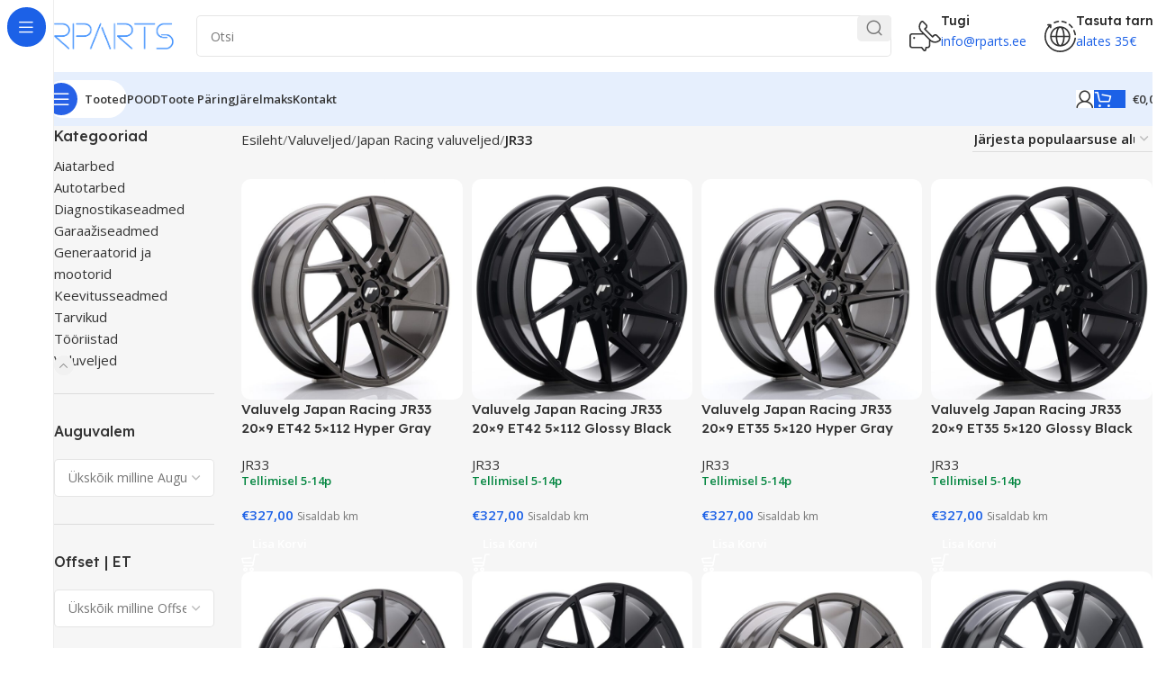

--- FILE ---
content_type: text/html; charset=UTF-8
request_url: https://www.rparts.ee/kategooria/valuveljed/japan-racing-valuveljed/jr33
body_size: 31610
content:
<!DOCTYPE html>
<html lang="et">
<head>
	<meta charset="UTF-8">
	<link rel="profile" href="https://gmpg.org/xfn/11">
	<link rel="pingback" href="https://www.rparts.ee/xmlrpc.php">

	<meta name='robots' content='index, follow, max-image-preview:large, max-snippet:-1, max-video-preview:-1' />
	<style>img:is([sizes="auto" i], [sizes^="auto," i]) { contain-intrinsic-size: 3000px 1500px }</style>
	
<!-- Google Tag Manager for WordPress by gtm4wp.com -->
<script data-cfasync="false" data-pagespeed-no-defer>
	var gtm4wp_datalayer_name = "dataLayer";
	var dataLayer = dataLayer || [];
	const gtm4wp_use_sku_instead = 1;
	const gtm4wp_currency = 'EUR';
	const gtm4wp_product_per_impression = false;
	const gtm4wp_clear_ecommerce = false;
</script>
<!-- End Google Tag Manager for WordPress by gtm4wp.com -->
	<!-- This site is optimized with the Yoast SEO plugin v25.1 - https://yoast.com/wordpress/plugins/seo/ -->
	<title>JR33 | RPARTS | Tööriistad ja Seadmed</title><link rel="preload" as="style" href="https://fonts.googleapis.com/css?family=Open%20Sans%3A400%2C600%7CLexend%20Deca%3A400%2C600%2C500%2C700&#038;display=swap" /><link rel="stylesheet" href="https://fonts.googleapis.com/css?family=Open%20Sans%3A400%2C600%7CLexend%20Deca%3A400%2C600%2C500%2C700&#038;display=swap" media="print" onload="this.media='all'" /><noscript><link rel="stylesheet" href="https://fonts.googleapis.com/css?family=Open%20Sans%3A400%2C600%7CLexend%20Deca%3A400%2C600%2C500%2C700&#038;display=swap" /></noscript><link rel="stylesheet" href="https://www.rparts.ee/wp-content/cache/min/1/d23c5cc0d7c8ccd217c7c5522f4d75b1.css" media="all" data-minify="1" />
	<meta name="description" content="JR33 | Tööriistad, garaažiseadmed, diagnostikaseadmed, keevitusseadmed ja materjalid. Töövahendid ja kuluosad igasse garaaži ja töökotta. Tasuta tarne ja eesti laod." />
	<link rel="canonical" href="https://www.rparts.ee/kategooria/valuveljed/japan-racing-valuveljed/jr33" />
	<meta property="og:locale" content="et_EE" />
	<meta property="og:type" content="article" />
	<meta property="og:title" content="JR33 | RPARTS | Tööriistad ja Seadmed" />
	<meta property="og:description" content="JR33 | Tööriistad, garaažiseadmed, diagnostikaseadmed, keevitusseadmed ja materjalid. Töövahendid ja kuluosad igasse garaaži ja töökotta. Tasuta tarne ja eesti laod." />
	<meta property="og:url" content="https://www.rparts.ee/kategooria/valuveljed/japan-racing-valuveljed/jr33" />
	<meta property="og:site_name" content="RPARTS | Tööriistad ja Seadmed" />
	<meta property="og:image" content="https://www.rparts.ee/wp-content/uploads/2020/01/RPARTS-LOGO-2.png" />
	<meta property="og:image:width" content="339" />
	<meta property="og:image:height" content="83" />
	<meta property="og:image:type" content="image/png" />
	<meta name="twitter:card" content="summary_large_image" />
	<meta name="twitter:site" content="@woorockets" />
	<script type="application/ld+json" class="yoast-schema-graph">{"@context":"https://schema.org","@graph":[{"@type":"CollectionPage","@id":"https://www.rparts.ee/kategooria/valuveljed/japan-racing-valuveljed/jr33","url":"https://www.rparts.ee/kategooria/valuveljed/japan-racing-valuveljed/jr33","name":"JR33 | RPARTS | Tööriistad ja Seadmed","isPartOf":{"@id":"https://www.rparts.ee/#website"},"primaryImageOfPage":{"@id":"https://www.rparts.ee/kategooria/valuveljed/japan-racing-valuveljed/jr33#primaryimage"},"image":{"@id":"https://www.rparts.ee/kategooria/valuveljed/japan-racing-valuveljed/jr33#primaryimage"},"thumbnailUrl":"https://www.rparts.ee/wp-content/uploads/2021/06/jr3320905l4266hg_20551_1.jpg","description":"JR33 | Tööriistad, garaažiseadmed, diagnostikaseadmed, keevitusseadmed ja materjalid. Töövahendid ja kuluosad igasse garaaži ja töökotta. Tasuta tarne ja eesti laod.","breadcrumb":{"@id":"https://www.rparts.ee/kategooria/valuveljed/japan-racing-valuveljed/jr33#breadcrumb"},"inLanguage":"et"},{"@type":"ImageObject","inLanguage":"et","@id":"https://www.rparts.ee/kategooria/valuveljed/japan-racing-valuveljed/jr33#primaryimage","url":"https://www.rparts.ee/wp-content/uploads/2021/06/jr3320905l4266hg_20551_1.jpg","contentUrl":"https://www.rparts.ee/wp-content/uploads/2021/06/jr3320905l4266hg_20551_1.jpg","width":1080,"height":1080},{"@type":"BreadcrumbList","@id":"https://www.rparts.ee/kategooria/valuveljed/japan-racing-valuveljed/jr33#breadcrumb","itemListElement":[{"@type":"ListItem","position":1,"name":"RPARTS","item":"https://www.rparts.ee/"},{"@type":"ListItem","position":2,"name":"Valuveljed","item":"https://www.rparts.ee/kategooria/valuveljed"},{"@type":"ListItem","position":3,"name":"Japan Racing valuveljed","item":"https://www.rparts.ee/kategooria/valuveljed/japan-racing-valuveljed"},{"@type":"ListItem","position":4,"name":"JR33"}]},{"@type":"WebSite","@id":"https://www.rparts.ee/#website","url":"https://www.rparts.ee/","name":"RPARTS | Tööriistad ja Seadmed","description":"Tööriistad, garaažiseadmed, varuosad, rehvid, õlid, akud, määrdeained, garaažiseadmed ja tööriistad.","publisher":{"@id":"https://www.rparts.ee/#organization"},"potentialAction":[{"@type":"SearchAction","target":{"@type":"EntryPoint","urlTemplate":"https://www.rparts.ee/?s={search_term_string}"},"query-input":{"@type":"PropertyValueSpecification","valueRequired":true,"valueName":"search_term_string"}}],"inLanguage":"et"},{"@type":"Organization","@id":"https://www.rparts.ee/#organization","name":"rparts.ee","url":"https://www.rparts.ee/","logo":{"@type":"ImageObject","inLanguage":"et","@id":"https://www.rparts.ee/#/schema/logo/image/","url":"","contentUrl":"","caption":"rparts.ee"},"image":{"@id":"https://www.rparts.ee/#/schema/logo/image/"},"sameAs":["http://facebook.com/woorockets","https://x.com/woorockets"]}]}</script>
	<!-- / Yoast SEO plugin. -->


<link rel='dns-prefetch' href='//cdn.jsdelivr.net' />
<link rel='dns-prefetch' href='//www.google.com' />
<link rel='dns-prefetch' href='//fonts.googleapis.com' />
<link href='https://fonts.gstatic.com' crossorigin rel='preconnect' />
<link rel="alternate" type="application/rss+xml" title="RPARTS | Tööriistad ja Seadmed &raquo; RSS" href="https://www.rparts.ee/feed" />
<link rel="alternate" type="application/rss+xml" title="RPARTS | Tööriistad ja Seadmed &raquo; Kommentaaride RSS" href="https://www.rparts.ee/comments/feed" />
<link rel="alternate" type="application/rss+xml" title="RPARTS | Tööriistad ja Seadmed &raquo; JR33 Kategooria uudisevoog" href="https://www.rparts.ee/kategooria/valuveljed/japan-racing-valuveljed/jr33/feed" />

<style id='classic-theme-styles-inline-css' type='text/css'>
/*! This file is auto-generated */
.wp-block-button__link{color:#fff;background-color:#32373c;border-radius:9999px;box-shadow:none;text-decoration:none;padding:calc(.667em + 2px) calc(1.333em + 2px);font-size:1.125em}.wp-block-file__button{background:#32373c;color:#fff;text-decoration:none}
</style>
<style id='global-styles-inline-css' type='text/css'>
:root{--wp--preset--aspect-ratio--square: 1;--wp--preset--aspect-ratio--4-3: 4/3;--wp--preset--aspect-ratio--3-4: 3/4;--wp--preset--aspect-ratio--3-2: 3/2;--wp--preset--aspect-ratio--2-3: 2/3;--wp--preset--aspect-ratio--16-9: 16/9;--wp--preset--aspect-ratio--9-16: 9/16;--wp--preset--color--black: #000000;--wp--preset--color--cyan-bluish-gray: #abb8c3;--wp--preset--color--white: #ffffff;--wp--preset--color--pale-pink: #f78da7;--wp--preset--color--vivid-red: #cf2e2e;--wp--preset--color--luminous-vivid-orange: #ff6900;--wp--preset--color--luminous-vivid-amber: #fcb900;--wp--preset--color--light-green-cyan: #7bdcb5;--wp--preset--color--vivid-green-cyan: #00d084;--wp--preset--color--pale-cyan-blue: #8ed1fc;--wp--preset--color--vivid-cyan-blue: #0693e3;--wp--preset--color--vivid-purple: #9b51e0;--wp--preset--gradient--vivid-cyan-blue-to-vivid-purple: linear-gradient(135deg,rgba(6,147,227,1) 0%,rgb(155,81,224) 100%);--wp--preset--gradient--light-green-cyan-to-vivid-green-cyan: linear-gradient(135deg,rgb(122,220,180) 0%,rgb(0,208,130) 100%);--wp--preset--gradient--luminous-vivid-amber-to-luminous-vivid-orange: linear-gradient(135deg,rgba(252,185,0,1) 0%,rgba(255,105,0,1) 100%);--wp--preset--gradient--luminous-vivid-orange-to-vivid-red: linear-gradient(135deg,rgba(255,105,0,1) 0%,rgb(207,46,46) 100%);--wp--preset--gradient--very-light-gray-to-cyan-bluish-gray: linear-gradient(135deg,rgb(238,238,238) 0%,rgb(169,184,195) 100%);--wp--preset--gradient--cool-to-warm-spectrum: linear-gradient(135deg,rgb(74,234,220) 0%,rgb(151,120,209) 20%,rgb(207,42,186) 40%,rgb(238,44,130) 60%,rgb(251,105,98) 80%,rgb(254,248,76) 100%);--wp--preset--gradient--blush-light-purple: linear-gradient(135deg,rgb(255,206,236) 0%,rgb(152,150,240) 100%);--wp--preset--gradient--blush-bordeaux: linear-gradient(135deg,rgb(254,205,165) 0%,rgb(254,45,45) 50%,rgb(107,0,62) 100%);--wp--preset--gradient--luminous-dusk: linear-gradient(135deg,rgb(255,203,112) 0%,rgb(199,81,192) 50%,rgb(65,88,208) 100%);--wp--preset--gradient--pale-ocean: linear-gradient(135deg,rgb(255,245,203) 0%,rgb(182,227,212) 50%,rgb(51,167,181) 100%);--wp--preset--gradient--electric-grass: linear-gradient(135deg,rgb(202,248,128) 0%,rgb(113,206,126) 100%);--wp--preset--gradient--midnight: linear-gradient(135deg,rgb(2,3,129) 0%,rgb(40,116,252) 100%);--wp--preset--font-size--small: 13px;--wp--preset--font-size--medium: 20px;--wp--preset--font-size--large: 36px;--wp--preset--font-size--x-large: 42px;--wp--preset--spacing--20: 0.44rem;--wp--preset--spacing--30: 0.67rem;--wp--preset--spacing--40: 1rem;--wp--preset--spacing--50: 1.5rem;--wp--preset--spacing--60: 2.25rem;--wp--preset--spacing--70: 3.38rem;--wp--preset--spacing--80: 5.06rem;--wp--preset--shadow--natural: 6px 6px 9px rgba(0, 0, 0, 0.2);--wp--preset--shadow--deep: 12px 12px 50px rgba(0, 0, 0, 0.4);--wp--preset--shadow--sharp: 6px 6px 0px rgba(0, 0, 0, 0.2);--wp--preset--shadow--outlined: 6px 6px 0px -3px rgba(255, 255, 255, 1), 6px 6px rgba(0, 0, 0, 1);--wp--preset--shadow--crisp: 6px 6px 0px rgba(0, 0, 0, 1);}:where(.is-layout-flex){gap: 0.5em;}:where(.is-layout-grid){gap: 0.5em;}body .is-layout-flex{display: flex;}.is-layout-flex{flex-wrap: wrap;align-items: center;}.is-layout-flex > :is(*, div){margin: 0;}body .is-layout-grid{display: grid;}.is-layout-grid > :is(*, div){margin: 0;}:where(.wp-block-columns.is-layout-flex){gap: 2em;}:where(.wp-block-columns.is-layout-grid){gap: 2em;}:where(.wp-block-post-template.is-layout-flex){gap: 1.25em;}:where(.wp-block-post-template.is-layout-grid){gap: 1.25em;}.has-black-color{color: var(--wp--preset--color--black) !important;}.has-cyan-bluish-gray-color{color: var(--wp--preset--color--cyan-bluish-gray) !important;}.has-white-color{color: var(--wp--preset--color--white) !important;}.has-pale-pink-color{color: var(--wp--preset--color--pale-pink) !important;}.has-vivid-red-color{color: var(--wp--preset--color--vivid-red) !important;}.has-luminous-vivid-orange-color{color: var(--wp--preset--color--luminous-vivid-orange) !important;}.has-luminous-vivid-amber-color{color: var(--wp--preset--color--luminous-vivid-amber) !important;}.has-light-green-cyan-color{color: var(--wp--preset--color--light-green-cyan) !important;}.has-vivid-green-cyan-color{color: var(--wp--preset--color--vivid-green-cyan) !important;}.has-pale-cyan-blue-color{color: var(--wp--preset--color--pale-cyan-blue) !important;}.has-vivid-cyan-blue-color{color: var(--wp--preset--color--vivid-cyan-blue) !important;}.has-vivid-purple-color{color: var(--wp--preset--color--vivid-purple) !important;}.has-black-background-color{background-color: var(--wp--preset--color--black) !important;}.has-cyan-bluish-gray-background-color{background-color: var(--wp--preset--color--cyan-bluish-gray) !important;}.has-white-background-color{background-color: var(--wp--preset--color--white) !important;}.has-pale-pink-background-color{background-color: var(--wp--preset--color--pale-pink) !important;}.has-vivid-red-background-color{background-color: var(--wp--preset--color--vivid-red) !important;}.has-luminous-vivid-orange-background-color{background-color: var(--wp--preset--color--luminous-vivid-orange) !important;}.has-luminous-vivid-amber-background-color{background-color: var(--wp--preset--color--luminous-vivid-amber) !important;}.has-light-green-cyan-background-color{background-color: var(--wp--preset--color--light-green-cyan) !important;}.has-vivid-green-cyan-background-color{background-color: var(--wp--preset--color--vivid-green-cyan) !important;}.has-pale-cyan-blue-background-color{background-color: var(--wp--preset--color--pale-cyan-blue) !important;}.has-vivid-cyan-blue-background-color{background-color: var(--wp--preset--color--vivid-cyan-blue) !important;}.has-vivid-purple-background-color{background-color: var(--wp--preset--color--vivid-purple) !important;}.has-black-border-color{border-color: var(--wp--preset--color--black) !important;}.has-cyan-bluish-gray-border-color{border-color: var(--wp--preset--color--cyan-bluish-gray) !important;}.has-white-border-color{border-color: var(--wp--preset--color--white) !important;}.has-pale-pink-border-color{border-color: var(--wp--preset--color--pale-pink) !important;}.has-vivid-red-border-color{border-color: var(--wp--preset--color--vivid-red) !important;}.has-luminous-vivid-orange-border-color{border-color: var(--wp--preset--color--luminous-vivid-orange) !important;}.has-luminous-vivid-amber-border-color{border-color: var(--wp--preset--color--luminous-vivid-amber) !important;}.has-light-green-cyan-border-color{border-color: var(--wp--preset--color--light-green-cyan) !important;}.has-vivid-green-cyan-border-color{border-color: var(--wp--preset--color--vivid-green-cyan) !important;}.has-pale-cyan-blue-border-color{border-color: var(--wp--preset--color--pale-cyan-blue) !important;}.has-vivid-cyan-blue-border-color{border-color: var(--wp--preset--color--vivid-cyan-blue) !important;}.has-vivid-purple-border-color{border-color: var(--wp--preset--color--vivid-purple) !important;}.has-vivid-cyan-blue-to-vivid-purple-gradient-background{background: var(--wp--preset--gradient--vivid-cyan-blue-to-vivid-purple) !important;}.has-light-green-cyan-to-vivid-green-cyan-gradient-background{background: var(--wp--preset--gradient--light-green-cyan-to-vivid-green-cyan) !important;}.has-luminous-vivid-amber-to-luminous-vivid-orange-gradient-background{background: var(--wp--preset--gradient--luminous-vivid-amber-to-luminous-vivid-orange) !important;}.has-luminous-vivid-orange-to-vivid-red-gradient-background{background: var(--wp--preset--gradient--luminous-vivid-orange-to-vivid-red) !important;}.has-very-light-gray-to-cyan-bluish-gray-gradient-background{background: var(--wp--preset--gradient--very-light-gray-to-cyan-bluish-gray) !important;}.has-cool-to-warm-spectrum-gradient-background{background: var(--wp--preset--gradient--cool-to-warm-spectrum) !important;}.has-blush-light-purple-gradient-background{background: var(--wp--preset--gradient--blush-light-purple) !important;}.has-blush-bordeaux-gradient-background{background: var(--wp--preset--gradient--blush-bordeaux) !important;}.has-luminous-dusk-gradient-background{background: var(--wp--preset--gradient--luminous-dusk) !important;}.has-pale-ocean-gradient-background{background: var(--wp--preset--gradient--pale-ocean) !important;}.has-electric-grass-gradient-background{background: var(--wp--preset--gradient--electric-grass) !important;}.has-midnight-gradient-background{background: var(--wp--preset--gradient--midnight) !important;}.has-small-font-size{font-size: var(--wp--preset--font-size--small) !important;}.has-medium-font-size{font-size: var(--wp--preset--font-size--medium) !important;}.has-large-font-size{font-size: var(--wp--preset--font-size--large) !important;}.has-x-large-font-size{font-size: var(--wp--preset--font-size--x-large) !important;}
:where(.wp-block-post-template.is-layout-flex){gap: 1.25em;}:where(.wp-block-post-template.is-layout-grid){gap: 1.25em;}
:where(.wp-block-columns.is-layout-flex){gap: 2em;}:where(.wp-block-columns.is-layout-grid){gap: 2em;}
:root :where(.wp-block-pullquote){font-size: 1.5em;line-height: 1.6;}
</style>


<style id='woocommerce-inline-inline-css' type='text/css'>
.woocommerce form .form-row .required { visibility: visible; }
</style>





































































<!--n2css--><!--n2js--><script type="text/javascript" src="https://www.rparts.ee/wp-includes/js/jquery/jquery.min.js?ver=3.7.1" id="jquery-core-js"></script>
<script type="text/javascript" src="https://www.rparts.ee/wp-includes/js/jquery/jquery-migrate.min.js?ver=3.4.1" id="jquery-migrate-js"></script>
<script type="text/javascript" src="https://www.rparts.ee/wp-content/plugins/woocommerce-eabi-postoffice/js/jquery.cascadingdropdown.js?ver=f475b01972a4ec26c41fed7ed3b7aefa" id="jquery-cascadingdropdown-js"></script>
<script type="text/javascript" src="https://www.rparts.ee/wp-content/plugins/woocommerce-eabi-postoffice/js/eabi.cascadingdropdown.js?ver=f475b01972a4ec26c41fed7ed3b7aefa" id="eabi-cascadingdropdown-js"></script>
<script type="text/javascript" id="woo-shipping-dpd-baltic-js-extra">
/* <![CDATA[ */
var dpd = {"fe_ajax_nonce":"a797f6fb20","ajax_url":"\/wp-admin\/admin-ajax.php"};
/* ]]> */
</script>
<script type="text/javascript" src="https://www.rparts.ee/wp-content/plugins/woo-shipping-dpd-baltic/public/js/dpd-public.js?ver=1.2.85" id="woo-shipping-dpd-baltic-js"></script>
<script type="text/javascript" src="https://www.rparts.ee/wp-content/plugins/woocommerce/assets/js/jquery-blockui/jquery.blockUI.min.js?ver=2.7.0-wc.9.8.6" id="jquery-blockui-js" data-wp-strategy="defer"></script>
<script type="text/javascript" id="wc-add-to-cart-js-extra">
/* <![CDATA[ */
var wc_add_to_cart_params = {"ajax_url":"\/wp-admin\/admin-ajax.php","wc_ajax_url":"\/?wc-ajax=%%endpoint%%","i18n_view_cart":"Vaata ostukorvi","cart_url":"https:\/\/www.rparts.ee\/ostukorv","is_cart":"","cart_redirect_after_add":"no"};
/* ]]> */
</script>
<script type="text/javascript" src="https://www.rparts.ee/wp-content/plugins/woocommerce/assets/js/frontend/add-to-cart.min.js?ver=9.8.6" id="wc-add-to-cart-js" data-wp-strategy="defer"></script>
<script type="text/javascript" src="https://www.rparts.ee/wp-content/plugins/woocommerce/assets/js/js-cookie/js.cookie.min.js?ver=2.1.4-wc.9.8.6" id="js-cookie-js" defer="defer" data-wp-strategy="defer"></script>
<script type="text/javascript" id="woocommerce-js-extra">
/* <![CDATA[ */
var woocommerce_params = {"ajax_url":"\/wp-admin\/admin-ajax.php","wc_ajax_url":"\/?wc-ajax=%%endpoint%%","i18n_password_show":"Show password","i18n_password_hide":"Hide password"};
/* ]]> */
</script>
<script type="text/javascript" src="https://www.rparts.ee/wp-content/plugins/woocommerce/assets/js/frontend/woocommerce.min.js?ver=9.8.6" id="woocommerce-js" defer="defer" data-wp-strategy="defer"></script>
<script type="text/javascript" src="https://www.rparts.ee/wp-content/plugins/js_composer/assets/js/vendors/woocommerce-add-to-cart.js?ver=8.1" id="vc_woocommerce-add-to-cart-js-js"></script>
<script type="text/javascript" src="https://www.rparts.ee/wp-content/themes/woodmart/js/libs/device.min.js?ver=8.0.6" id="wd-device-library-js"></script>
<script type="text/javascript" src="https://www.rparts.ee/wp-content/themes/woodmart/js/scripts/global/scrollBar.min.js?ver=8.0.6" id="wd-scrollbar-js"></script>
<script></script><link rel="https://api.w.org/" href="https://www.rparts.ee/wp-json/" /><link rel="alternate" title="JSON" type="application/json" href="https://www.rparts.ee/wp-json/wp/v2/product_cat/3294" /><link rel="EditURI" type="application/rsd+xml" title="RSD" href="https://www.rparts.ee/xmlrpc.php?rsd" />

        <script>
            (function ($) {
                const styles = `
                .monthly_payment {
                    font-size: 12px;
                }
                .products .product .esto_calculator {
                    margin-bottom: 16px;
                }
            `;
                const styleSheet = document.createElement('style');
                styleSheet.type = 'text/css';
                styleSheet.innerText = styles;
                document.head.appendChild(styleSheet);
            })(jQuery);
        </script>
        	<script>

					        // jQuery(document).on( 'change', '.wc_payment_methods input[name="payment_method"]', function() {
				// 	jQuery('body').trigger('update_checkout');
				// });
					</script>
			<script type="text/javascript">
(function(url){
	if(/(?:Chrome\/26\.0\.1410\.63 Safari\/537\.31|WordfenceTestMonBot)/.test(navigator.userAgent)){ return; }
	var addEvent = function(evt, handler) {
		if (window.addEventListener) {
			document.addEventListener(evt, handler, false);
		} else if (window.attachEvent) {
			document.attachEvent('on' + evt, handler);
		}
	};
	var removeEvent = function(evt, handler) {
		if (window.removeEventListener) {
			document.removeEventListener(evt, handler, false);
		} else if (window.detachEvent) {
			document.detachEvent('on' + evt, handler);
		}
	};
	var evts = 'contextmenu dblclick drag dragend dragenter dragleave dragover dragstart drop keydown keypress keyup mousedown mousemove mouseout mouseover mouseup mousewheel scroll'.split(' ');
	var logHuman = function() {
		if (window.wfLogHumanRan) { return; }
		window.wfLogHumanRan = true;
		var wfscr = document.createElement('script');
		wfscr.type = 'text/javascript';
		wfscr.async = true;
		wfscr.src = url + '&r=' + Math.random();
		(document.getElementsByTagName('head')[0]||document.getElementsByTagName('body')[0]).appendChild(wfscr);
		for (var i = 0; i < evts.length; i++) {
			removeEvent(evts[i], logHuman);
		}
	};
	for (var i = 0; i < evts.length; i++) {
		addEvent(evts[i], logHuman);
	}
})('//www.rparts.ee/?wordfence_lh=1&hid=BF53F71E6FAD732FA45A4D5A47E599FC');
</script>
<!-- Google Tag Manager for WordPress by gtm4wp.com -->
<!-- GTM Container placement set to manual -->
<script data-cfasync="false" data-pagespeed-no-defer>
	var dataLayer_content = {"pagePostType":"product","pagePostType2":"tax-product","pageCategory":[],"cartContent":{"totals":{"applied_coupons":[],"discount_total":0,"subtotal":0,"total":0},"items":[]}};
	dataLayer.push( dataLayer_content );
</script>
<script data-cfasync="false" data-pagespeed-no-defer>
(function(w,d,s,l,i){w[l]=w[l]||[];w[l].push({'gtm.start':
new Date().getTime(),event:'gtm.js'});var f=d.getElementsByTagName(s)[0],
j=d.createElement(s),dl=l!='dataLayer'?'&l='+l:'';j.async=true;j.src=
'//www.googletagmanager.com/gtm.js?id='+i+dl;f.parentNode.insertBefore(j,f);
})(window,document,'script','dataLayer','GTM-NNKQPCV');
</script>
<!-- End Google Tag Manager for WordPress by gtm4wp.com -->					<meta name="viewport" content="width=device-width, initial-scale=1.0, maximum-scale=1.0, user-scalable=no">
										<noscript><style>.woocommerce-product-gallery{ opacity: 1 !important; }</style></noscript>
				<script  type="text/javascript">
				!function(f,b,e,v,n,t,s){if(f.fbq)return;n=f.fbq=function(){n.callMethod?
					n.callMethod.apply(n,arguments):n.queue.push(arguments)};if(!f._fbq)f._fbq=n;
					n.push=n;n.loaded=!0;n.version='2.0';n.queue=[];t=b.createElement(e);t.async=!0;
					t.src=v;s=b.getElementsByTagName(e)[0];s.parentNode.insertBefore(t,s)}(window,
					document,'script','https://connect.facebook.net/en_US/fbevents.js');
			</script>
			<!-- WooCommerce Facebook Integration Begin -->
			<script  type="text/javascript">

				fbq('init', '188993972499333', {}, {
    "agent": "woocommerce_0-9.8.6-3.5.6"
});

				document.addEventListener( 'DOMContentLoaded', function() {
					// Insert placeholder for events injected when a product is added to the cart through AJAX.
					document.body.insertAdjacentHTML( 'beforeend', '<div class=\"wc-facebook-pixel-event-placeholder\"></div>' );
				}, false );

			</script>
			<!-- WooCommerce Facebook Integration End -->
			<meta name="generator" content="Powered by WPBakery Page Builder - drag and drop page builder for WordPress."/>
<link rel="icon" href="https://www.rparts.ee/wp-content/uploads/2020/01/cropped-rparts-placeholder-e1578576073740-32x32.png" sizes="32x32" />
<link rel="icon" href="https://www.rparts.ee/wp-content/uploads/2020/01/cropped-rparts-placeholder-e1578576073740-192x192.png" sizes="192x192" />
<link rel="apple-touch-icon" href="https://www.rparts.ee/wp-content/uploads/2020/01/cropped-rparts-placeholder-e1578576073740-180x180.png" />
<meta name="msapplication-TileImage" content="https://www.rparts.ee/wp-content/uploads/2020/01/cropped-rparts-placeholder-e1578576073740-270x270.png" />
		<style type="text/css" id="wp-custom-css">
			div.woocommerce-info.wc_points_redeem_earn_points {
	
	display: none !important;
	
}

li.woocommerce-MyAccount-navigation-link.woocommerce-MyAccount-navigation-link--points-and-rewards {
	
	display: none !important;
	
}


div.woocommerce-info.wc_points_rewards_earn_points {
	
	display: none !important;
}

/*remove checkout coupon*/

.woocommerce-form-coupon-toggle {
	display: none !important;
}

/*DPD valikud*/

.dropdown-list.active {
    display: inline-block !important;
    position: relative !important;
    z-index: 100 !important;
}

/*hide elements*/

.grecaptcha-badge {
	display: none !important;
}

.woocommerce-result-count {
	display: none !important;
}

.woocommerce-product-attributes-item.woocommerce-product-attributes-item--weight {
	display: none;
}


/*price size*/

.price {
    font-size: 100% !important;
}

.wd-rs-6804c030501ec .amount {
        font-size: 22px !important;
    }


p.stock {
	font-size: 13px !important;
	color: #02853F !important;
}

p.stock::before {
	color: #02853F !important;
}

p.out-of-stock {
	color: #E22D2C !important;
}

#in-stock-alert-link {
	background-color: #1B61E7;
	color: #fff;
	border-radius: 9px;
}

/*checkout breadcrumbs*/

.wd-page-title.page-title.page-title-default.title-size-default.title-design-centered.color-scheme-light {
	display: none;
}

.wd-checkout-prod-cont .quantity :is(input[type="button"],input[type="number"],input[type="text"]) {
	display: none;
}




		</style>
		<style>
		
		</style><noscript><style> .wpb_animate_when_almost_visible { opacity: 1; }</style></noscript></head>

<body class="archive tax-product_cat term-jr33 term-3294 wp-theme-woodmart theme-woodmart woocommerce woocommerce-page woocommerce-no-js wrapper-custom  categories-accordion-on woodmart-archive-shop woodmart-ajax-shop-on wd-sticky-nav-enabled wpb-js-composer js-comp-ver-8.1 vc_responsive">
			<script type="text/javascript" id="wd-flicker-fix">// Flicker fix.</script>
<!-- GTM Container placement set to manual -->
<!-- Google Tag Manager (noscript) -->
				<noscript><iframe src="https://www.googletagmanager.com/ns.html?id=GTM-NNKQPCV" height="0" width="0" style="display:none;visibility:hidden" aria-hidden="true"></iframe></noscript>
<!-- End Google Tag Manager (noscript) -->	
				<div class="wd-sticky-nav wd-hide-md">
				<div class="wd-sticky-nav-title">
					<span>
						Kategooriad					</span>
				</div>

				<ul id="menu-sticky-navigation-mega-electronics" class="menu wd-nav wd-nav-vertical wd-nav-sticky"><li id="menu-item-88641" class="menu-item menu-item-type-taxonomy menu-item-object-product_cat menu-item-88641 item-level-0 menu-simple-dropdown wd-event-hover" ><a href="https://www.rparts.ee/kategooria/tooriistad/autoremont-tooriistad/autoremont" class="woodmart-nav-link"><span class="nav-link-text">Autoremont</span></a></li>
<li id="menu-item-88643" class="menu-item menu-item-type-taxonomy menu-item-object-product_cat menu-item-88643 item-level-0 menu-simple-dropdown wd-event-hover" ><a href="https://www.rparts.ee/kategooria/diagnostikaseadmed" class="woodmart-nav-link"><span class="nav-link-text">Diagnostikaseadmed</span></a></li>
<li id="menu-item-88644" class="menu-item menu-item-type-taxonomy menu-item-object-product_cat menu-item-88644 item-level-0 menu-simple-dropdown wd-event-hover" ><a href="https://www.rparts.ee/kategooria/tooriistad/ehitustooriistad-tooriistad" class="woodmart-nav-link"><span class="nav-link-text">Ehitustooriistad</span></a></li>
<li id="menu-item-88645" class="menu-item menu-item-type-taxonomy menu-item-object-product_cat menu-item-88645 item-level-0 menu-simple-dropdown wd-event-hover" ><a href="https://www.rparts.ee/kategooria/garaaziseadmed" class="woodmart-nav-link"><span class="nav-link-text">Garaažiseadmed</span></a></li>
<li id="menu-item-88646" class="menu-item menu-item-type-taxonomy menu-item-object-product_cat menu-item-88646 item-level-0 menu-simple-dropdown wd-event-hover" ><a href="https://www.rparts.ee/kategooria/generaatorid-ja-mootorid" class="woodmart-nav-link"><span class="nav-link-text">Generaatorid ja mootorid</span></a></li>
<li id="menu-item-88647" class="menu-item menu-item-type-taxonomy menu-item-object-product_cat menu-item-88647 item-level-0 menu-simple-dropdown wd-event-hover" ><a href="https://www.rparts.ee/kategooria/keevitusseadmed" class="woodmart-nav-link"><span class="nav-link-text">Keevitusseadmed</span></a></li>
<li id="menu-item-88649" class="menu-item menu-item-type-taxonomy menu-item-object-product_cat menu-item-88649 item-level-0 menu-simple-dropdown wd-event-hover" ><a href="https://www.rparts.ee/kategooria/keevitusseadmed/keevitusmaterjalid" class="woodmart-nav-link"><span class="nav-link-text">Keevitusmaterjalid</span></a></li>
<li id="menu-item-88650" class="menu-item menu-item-type-taxonomy menu-item-object-product_cat menu-item-88650 item-level-0 menu-simple-dropdown wd-event-hover" ><a href="https://www.rparts.ee/kategooria/keevitusseadmed/keevitustarvikud" class="woodmart-nav-link"><span class="nav-link-text">Keevitustarvikud</span></a></li>
<li id="menu-item-88651" class="menu-item menu-item-type-taxonomy menu-item-object-product_cat menu-item-88651 item-level-0 menu-simple-dropdown wd-event-hover" ><a href="https://www.rparts.ee/kategooria/keevitusseadmed/plasmaloikurid" class="woodmart-nav-link"><span class="nav-link-text">Plasmalõikurid</span></a></li>
<li id="menu-item-88660" class="menu-item menu-item-type-taxonomy menu-item-object-product_cat menu-item-88660 item-level-0 menu-simple-dropdown wd-event-hover" ><a href="https://www.rparts.ee/kategooria/tooriistad/suruohutooriistad" class="woodmart-nav-link"><span class="nav-link-text">Suruõhutööriistad</span></a></li>
<li id="menu-item-88657" class="menu-item menu-item-type-taxonomy menu-item-object-product_cat menu-item-88657 item-level-0 menu-simple-dropdown wd-event-hover" ><a href="https://www.rparts.ee/kategooria/garaaziseadmed/kompressorid" class="woodmart-nav-link"><span class="nav-link-text">Kompressorid</span></a></li>
<li id="menu-item-88658" class="menu-item menu-item-type-taxonomy menu-item-object-product_cat menu-item-88658 item-level-0 menu-simple-dropdown wd-event-hover" ><a href="https://www.rparts.ee/kategooria/garaaziseadmed/rehvitood" class="woodmart-nav-link"><span class="nav-link-text">Rehvitööd</span></a></li>
<li id="menu-item-88659" class="menu-item menu-item-type-taxonomy menu-item-object-product_cat menu-item-88659 item-level-0 menu-simple-dropdown wd-event-hover" ><a href="https://www.rparts.ee/kategooria/garaaziseadmed/rehvitood/rehvipingid/montaazipingid" class="woodmart-nav-link"><span class="nav-link-text">Montaažipingid</span></a></li>
<li id="menu-item-88661" class="menu-item menu-item-type-taxonomy menu-item-object-product_cat menu-item-88661 item-level-0 menu-simple-dropdown wd-event-hover" ><a href="https://www.rparts.ee/kategooria/tarvikud" class="woodmart-nav-link"><span class="nav-link-text">Tarvikud</span></a></li>
<li id="menu-item-88662" class="menu-item menu-item-type-taxonomy menu-item-object-product_cat menu-item-88662 item-level-0 menu-simple-dropdown wd-event-hover" ><a href="https://www.rparts.ee/kategooria/tooriistad/torutood" class="woodmart-nav-link"><span class="nav-link-text">Torutööd</span></a></li>
<li id="menu-item-88663" class="menu-item menu-item-type-taxonomy menu-item-object-product_cat current-product_cat-ancestor menu-item-88663 item-level-0 menu-simple-dropdown wd-event-hover" ><a href="https://www.rparts.ee/kategooria/valuveljed" class="woodmart-nav-link"><span class="nav-link-text">Valuveljed</span></a></li>
</ul>							</div>
		
	<div class="wd-page-wrapper website-wrapper">
									<header class="whb-header whb-header_171341 whb-sticky-shadow whb-scroll-stick whb-sticky-real whb-hide-on-scroll">
					<div class="whb-main-header">
	
<div class="whb-row whb-general-header whb-not-sticky-row whb-without-bg whb-without-border whb-color-dark whb-flex-flex-middle">
	<div class="container">
		<div class="whb-flex-row whb-general-header-inner">
			<div class="whb-column whb-col-left whb-visible-lg">
	<div class="site-logo">
	<a href="https://www.rparts.ee/" class="wd-logo wd-main-logo" rel="home" aria-label="Site logo">
		<img width="339" height="83" src="https://www.rparts.ee/wp-content/uploads/2020/01/RPARTS-LOGO-2.png" class="attachment-full size-full" alt="Valuvelg Japan Racing JR33 20&#215;9 ET42 5&#215;112 Hyper Gray JR33" style="max-width:148px;" decoding="async" srcset="https://www.rparts.ee/wp-content/uploads/2020/01/RPARTS-LOGO-2.png 339w, https://www.rparts.ee/wp-content/uploads/2020/01/RPARTS-LOGO-2-150x37.png 150w" sizes="(max-width: 339px) 100vw, 339px" title="Valuvelg Japan Racing JR33 20&#215;9 ET42 5&#215;112 Hyper Gray JR33" />	</a>
	</div>
</div>
<div class="whb-column whb-col-center whb-visible-lg">
	<div class="whb-space-element " style="width:20px;"></div>			<div class="wd-search-form wd-header-search-form wd-display-form whb-1yjd6g8pvqgh79uo6oce">
				
				
				<form role="search" method="get" class="searchform  wd-style-with-bg-2 wd-cat-style-bordered woodmart-ajax-search" action="https://www.rparts.ee/"  data-thumbnail="1" data-price="1" data-post_type="product" data-count="20" data-sku="0" data-symbols_count="3">
					<input type="text" class="s" placeholder="Otsi" value="" name="s" aria-label="Search" title="Otsi" required/>
					<input type="hidden" name="post_type" value="product">
										<button type="submit" class="searchsubmit">
						<span>
							Search						</span>
											</button>
				</form>

				
				
									<div class="search-results-wrapper">
						<div class="wd-dropdown-results wd-scroll wd-dropdown">
							<div class="wd-scroll-content"></div>
						</div>
					</div>
				
				
							</div>
		<div class="whb-space-element " style="width:20px;"></div></div>
<div class="whb-column whb-col-right whb-visible-lg">
				<div class="info-box-wrapper  whb-astl1dj8gn2hnzj4opss">
				<div id="wd-696d7d4d63c31" class=" wd-info-box text-left box-icon-align-left box-style-base color-scheme- wd-bg-none wd-items-middle ">
											<div class="box-icon-wrapper  box-with-icon box-icon-simple">
							<div class="info-box-icon">

							
																	<div class="info-svg-wrapper" style="width: 35px;height: 35px;"><img  src="https://www.rparts.ee/wp-content/uploads/2023/02/support.svg" title="support" loading="lazy" width="35" height="35"></div>															
							</div>
						</div>
										<div class="info-box-content">
												<div class="info-box-inner reset-last-child"><h6 style="margin-bottom: 0; font-size: 14px;">Tugi</h6>
<p><span style="color: #1c61e7; font-size: 14px;">info@rparts.ee</span></p>
<div id="gtx-trans" style="position: absolute; left: -23px; top: 7.11719px;">
<div class="gtx-trans-icon"></div>
</div>
</div>

											</div>

					
									</div>
			</div>
		<div class="whb-space-element " style="width:20px;"></div>			<div class="info-box-wrapper  whb-kuf7oxxqqxbyfpurw5lg">
				<div id="wd-696d7d4d63fbc" class=" wd-info-box text-left box-icon-align-left box-style-base color-scheme- wd-bg-none wd-items-middle ">
											<div class="box-icon-wrapper  box-with-icon box-icon-simple">
							<div class="info-box-icon">

							
																	<div class="info-svg-wrapper" style="width: 35px;height: 35px;"><img  src="https://www.rparts.ee/wp-content/uploads/2023/02/worldwide.svg" title="worldwide" loading="lazy" width="35" height="35"></div>															
							</div>
						</div>
										<div class="info-box-content">
												<div class="info-box-inner reset-last-child"><h6 style="margin-bottom: 0; font-size: 14px;">Tasuta tarne</h6>
<p><span style="color: #1c61e7; font-size: 14px;">alates 35€</span></p>
<div id="gtx-trans" style="position: absolute; left: -22px; top: 91.1172px;">
<div class="gtx-trans-icon"></div>
</div>
</div>

											</div>

					
									</div>
			</div>
		</div>
<div class="whb-column whb-mobile-left whb-hidden-lg">
	<div class="wd-tools-element wd-header-mobile-nav wd-style-icon wd-design-1 whb-2pcq59rrgv7khz6hxoix">
	<a href="#" rel="nofollow" aria-label="Open mobile menu">
		
		<span class="wd-tools-icon">
					</span>

		<span class="wd-tools-text">Menüü</span>

			</a>
</div></div>
<div class="whb-column whb-mobile-center whb-hidden-lg">
	<div class="site-logo">
	<a href="https://www.rparts.ee/" class="wd-logo wd-main-logo" rel="home" aria-label="Site logo">
		<img width="339" height="83" src="https://www.rparts.ee/wp-content/uploads/2020/01/RPARTS-LOGO-2.png" class="attachment-full size-full" alt="Valuvelg Japan Racing JR33 20&#215;9 ET42 5&#215;112 Hyper Gray JR33" style="max-width:99px;" decoding="async" srcset="https://www.rparts.ee/wp-content/uploads/2020/01/RPARTS-LOGO-2.png 339w, https://www.rparts.ee/wp-content/uploads/2020/01/RPARTS-LOGO-2-150x37.png 150w" sizes="(max-width: 339px) 100vw, 339px" title="Valuvelg Japan Racing JR33 20&#215;9 ET42 5&#215;112 Hyper Gray JR33" />	</a>
	</div>
</div>
<div class="whb-column whb-mobile-right whb-hidden-lg">
	<div class="wd-header-my-account wd-tools-element wd-event-hover wd-design-1 wd-account-style-icon login-side-opener whb-hehq7b9i6crxiw1rjzt3">
			<a href="https://www.rparts.ee/minu-konto" title="My account">
			
				<span class="wd-tools-icon">
									</span>
				<span class="wd-tools-text">
				Login / Register			</span>

					</a>

			</div>

<div class="wd-header-cart wd-tools-element wd-design-7 cart-widget-opener whb-vq9b46p14k7080ficl3o">
	<a href="https://www.rparts.ee/ostukorv" title="Ostukorv">
		
			<span class="wd-tools-icon">
															<span class="wd-cart-number wd-tools-count">0 <span>items</span></span>
									</span>
			<span class="wd-tools-text">
				
										<span class="wd-cart-subtotal"><span class="woocommerce-Price-amount amount"><bdi><span class="woocommerce-Price-currencySymbol">&euro;</span>0,00</bdi></span></span>
					</span>

			</a>
	</div>
</div>
		</div>
	</div>
</div>

<div class="whb-row whb-header-bottom whb-sticky-row whb-with-bg whb-without-border whb-color-dark whb-flex-flex-middle">
	<div class="container">
		<div class="whb-flex-row whb-header-bottom-inner">
			<div class="whb-column whb-col-left whb-visible-lg">
	<div class="wd-tools-element wd-header-sticky-nav wd-style-text wd-design-8 wd-close-menu-mouseout whb-2nv3hr31pqbmpz18ccjg">
	<a href="#" rel="nofollow" aria-label="Open sticky navigation">
					<span class="wd-tools-inner">
		
		<span class="wd-tools-icon">
					</span>

		<span class="wd-tools-text">Tooted</span>

					</span>
			</a>
</div>
</div>
<div class="whb-column whb-col-center whb-visible-lg">
	<div class="wd-header-nav wd-header-main-nav text-left wd-design-1" role="navigation" aria-label="Main navigation">
	<ul id="menu-header" class="menu wd-nav wd-nav-main wd-style-bg wd-gap-s"><li id="menu-item-51750" class="menu-item menu-item-type-custom menu-item-object-custom menu-item-has-children menu-item-51750 item-level-0 menu-simple-dropdown wd-event-hover" ><a href="https://www.rparts.ee/pood" class="woodmart-nav-link"><span class="nav-link-text">POOD</span></a><div class="color-scheme-dark wd-design-default wd-dropdown-menu wd-dropdown"><div class="container wd-entry-content">
<ul class="wd-sub-menu color-scheme-dark">
	<li id="menu-item-88875" class="menu-item menu-item-type-taxonomy menu-item-object-product_cat menu-item-88875 item-level-1 wd-event-hover" ><a href="https://www.rparts.ee/kategooria/garaaziseadmed/rehvitood" class="woodmart-nav-link">Rehvitööd</a></li>
	<li id="menu-item-51752" class="menu-item menu-item-type-taxonomy menu-item-object-product_cat menu-item-51752 item-level-1 wd-event-hover" ><a href="https://www.rparts.ee/kategooria/garaaziseadmed" class="woodmart-nav-link">Garaažiseadmed</a></li>
	<li id="menu-item-51756" class="menu-item menu-item-type-taxonomy menu-item-object-product_cat menu-item-51756 item-level-1 wd-event-hover" ><a href="https://www.rparts.ee/kategooria/diagnostikaseadmed" class="woodmart-nav-link">Diagnostikaseadmed</a></li>
	<li id="menu-item-51754" class="menu-item menu-item-type-taxonomy menu-item-object-product_cat menu-item-51754 item-level-1 wd-event-hover" ><a href="https://www.rparts.ee/kategooria/keevitusseadmed" class="woodmart-nav-link">Keevitusseadmed</a></li>
	<li id="menu-item-51753" class="menu-item menu-item-type-taxonomy menu-item-object-product_cat menu-item-51753 item-level-1 wd-event-hover" ><a href="https://www.rparts.ee/kategooria/generaatorid-ja-mootorid" class="woodmart-nav-link">Generaatorid ja mootorid</a></li>
	<li id="menu-item-51758" class="menu-item menu-item-type-taxonomy menu-item-object-product_cat menu-item-51758 item-level-1 wd-event-hover" ><a href="https://www.rparts.ee/kategooria/autotarbed" class="woodmart-nav-link">Autotarbed</a></li>
	<li id="menu-item-88664" class="menu-item menu-item-type-taxonomy menu-item-object-product_cat menu-item-88664 item-level-1 wd-event-hover" ><a href="https://www.rparts.ee/kategooria/tooriistad/autoremont-tooriistad/autoremont" class="woodmart-nav-link">Autoremont</a></li>
	<li id="menu-item-88665" class="menu-item menu-item-type-taxonomy menu-item-object-product_cat menu-item-88665 item-level-1 wd-event-hover" ><a href="https://www.rparts.ee/kategooria/tarvikud" class="woodmart-nav-link">Tarvikud</a></li>
	<li id="menu-item-88666" class="menu-item menu-item-type-taxonomy menu-item-object-product_cat current-product_cat-ancestor menu-item-88666 item-level-1 wd-event-hover" ><a href="https://www.rparts.ee/kategooria/valuveljed" class="woodmart-nav-link">Valuveljed</a></li>
</ul>
</div>
</div>
</li>
<li id="menu-item-47499" class="menu-item menu-item-type-post_type menu-item-object-page menu-item-47499 item-level-0 menu-simple-dropdown wd-event-hover" ><a href="https://www.rparts.ee/toote-paring" class="woodmart-nav-link"><span class="nav-link-text">Toote päring</span></a></li>
<li id="menu-item-47509" class="menu-item menu-item-type-post_type menu-item-object-page menu-item-47509 item-level-0 menu-simple-dropdown wd-event-hover" ><a href="https://www.rparts.ee/jarelmaks" class="woodmart-nav-link"><span class="nav-link-text">Järelmaks</span></a></li>
<li id="menu-item-47500" class="menu-item menu-item-type-post_type menu-item-object-page menu-item-47500 item-level-0 menu-simple-dropdown wd-event-hover" ><a href="https://www.rparts.ee/kontakt" class="woodmart-nav-link"><span class="nav-link-text">Kontakt</span></a></li>
</ul></div>
</div>
<div class="whb-column whb-col-right whb-visible-lg">
	<div class="wd-header-my-account wd-tools-element wd-event-hover wd-design-7 wd-account-style-icon login-side-opener whb-7qrb5r43fmh57lkx4dry">
			<a href="https://www.rparts.ee/minu-konto" title="My account">
			
				<span class="wd-tools-icon">
									</span>
				<span class="wd-tools-text">
				Login / Register			</span>

					</a>

			</div>

<div class="wd-header-cart wd-tools-element wd-design-7 cart-widget-opener wd-style-text whb-eyi35wj5v52my2hec8de">
	<a href="https://www.rparts.ee/ostukorv" title="Ostukorv">
		
			<span class="wd-tools-icon">
															<span class="wd-cart-number wd-tools-count">0 <span>items</span></span>
									</span>
			<span class="wd-tools-text">
				
										<span class="wd-cart-subtotal"><span class="woocommerce-Price-amount amount"><bdi><span class="woocommerce-Price-currencySymbol">&euro;</span>0,00</bdi></span></span>
					</span>

			</a>
	</div>
</div>
<div class="whb-column whb-col-mobile whb-hidden-lg">
				<div class="wd-search-form wd-header-search-form-mobile wd-display-form whb-kv1cizir1p1hjpwwydal">
				
				
				<form role="search" method="get" class="searchform  wd-style-with-bg-2 wd-cat-style-bordered woodmart-ajax-search" action="https://www.rparts.ee/"  data-thumbnail="1" data-price="1" data-post_type="product" data-count="20" data-sku="0" data-symbols_count="3">
					<input type="text" class="s" placeholder="Otsi" value="" name="s" aria-label="Search" title="Otsi" required/>
					<input type="hidden" name="post_type" value="product">
										<button type="submit" class="searchsubmit">
						<span>
							Search						</span>
											</button>
				</form>

				
				
									<div class="search-results-wrapper">
						<div class="wd-dropdown-results wd-scroll wd-dropdown">
							<div class="wd-scroll-content"></div>
						</div>
					</div>
				
				
							</div>
		</div>
		</div>
	</div>
</div>
</div>
				</header>
			
								<div class="wd-page-content main-page-wrapper">
		
		
		<main class="wd-content-layout content-layout-wrapper container wd-builder-off wd-grid-g wd-sidebar-hidden-md-sm wd-sidebar-hidden-sm" role="main" style="--wd-col-lg:12;--wd-gap-lg:30px;--wd-gap-sm:20px;">
				
	
<aside class="wd-sidebar sidebar-container wd-grid-col sidebar-left" style="--wd-col-lg:2;--wd-col-md:12;--wd-col-sm:12;">
			<div class="wd-heading">
			<div class="close-side-widget wd-action-btn wd-style-text wd-cross-icon">
				<a href="#" rel="nofollow noopener">Sule</a>
			</div>
		</div>
		<div class="widget-area">
				<div id="woocommerce_product_categories-7" class="wd-widget widget sidebar-widget woocommerce widget_product_categories"><h5 class="widget-title">Kategooriad</h5><ul class="product-categories"><li class="cat-item cat-item-544"><a href="https://www.rparts.ee/kategooria/aiatarbed">Aiatarbed</a></li>
<li class="cat-item cat-item-603"><a href="https://www.rparts.ee/kategooria/autotarbed">Autotarbed</a></li>
<li class="cat-item cat-item-546"><a href="https://www.rparts.ee/kategooria/diagnostikaseadmed">Diagnostikaseadmed</a></li>
<li class="cat-item cat-item-545"><a href="https://www.rparts.ee/kategooria/garaaziseadmed">Garaažiseadmed</a></li>
<li class="cat-item cat-item-596"><a href="https://www.rparts.ee/kategooria/generaatorid-ja-mootorid">Generaatorid ja mootorid</a></li>
<li class="cat-item cat-item-564"><a href="https://www.rparts.ee/kategooria/keevitusseadmed">Keevitusseadmed</a></li>
<li class="cat-item cat-item-602"><a href="https://www.rparts.ee/kategooria/tarvikud">Tarvikud</a></li>
<li class="cat-item cat-item-3558"><a href="https://www.rparts.ee/kategooria/tooriistad">Tööriistad</a></li>
<li class="cat-item cat-item-3196 cat-parent current-cat-parent"><a href="https://www.rparts.ee/kategooria/valuveljed">Valuveljed</a><ul class='children'>
<li class="cat-item cat-item-3327"><a href="https://www.rparts.ee/kategooria/valuveljed/flantsid-ja-adapterid">Flantsid ja adapterid</a></li>
<li class="cat-item cat-item-3197 cat-parent current-cat-parent"><a href="https://www.rparts.ee/kategooria/valuveljed/japan-racing-valuveljed">Japan Racing valuveljed</a>	<ul class='children'>
<li class="cat-item cat-item-3204"><a href="https://www.rparts.ee/kategooria/valuveljed/japan-racing-valuveljed/jr10">JR10</a></li>
<li class="cat-item cat-item-3220"><a href="https://www.rparts.ee/kategooria/valuveljed/japan-racing-valuveljed/jr11">JR11</a></li>
<li class="cat-item cat-item-3255"><a href="https://www.rparts.ee/kategooria/valuveljed/japan-racing-valuveljed/jr12">JR12</a></li>
<li class="cat-item cat-item-3261"><a href="https://www.rparts.ee/kategooria/valuveljed/japan-racing-valuveljed/jr14">JR14</a></li>
<li class="cat-item cat-item-3262"><a href="https://www.rparts.ee/kategooria/valuveljed/japan-racing-valuveljed/jr15">JR15</a></li>
<li class="cat-item cat-item-3263"><a href="https://www.rparts.ee/kategooria/valuveljed/japan-racing-valuveljed/jr16">JR16</a></li>
<li class="cat-item cat-item-3264"><a href="https://www.rparts.ee/kategooria/valuveljed/japan-racing-valuveljed/jr18">JR18</a></li>
<li class="cat-item cat-item-3265"><a href="https://www.rparts.ee/kategooria/valuveljed/japan-racing-valuveljed/jr19">JR19</a></li>
<li class="cat-item cat-item-3270"><a href="https://www.rparts.ee/kategooria/valuveljed/japan-racing-valuveljed/jr20">JR20</a></li>
<li class="cat-item cat-item-3271"><a href="https://www.rparts.ee/kategooria/valuveljed/japan-racing-valuveljed/jr21">JR21</a></li>
<li class="cat-item cat-item-3275"><a href="https://www.rparts.ee/kategooria/valuveljed/japan-racing-valuveljed/jr22">JR22</a></li>
<li class="cat-item cat-item-3276"><a href="https://www.rparts.ee/kategooria/valuveljed/japan-racing-valuveljed/jr23">JR23</a></li>
<li class="cat-item cat-item-3277"><a href="https://www.rparts.ee/kategooria/valuveljed/japan-racing-valuveljed/jr24">JR24</a></li>
<li class="cat-item cat-item-3278"><a href="https://www.rparts.ee/kategooria/valuveljed/japan-racing-valuveljed/jr25">JR25</a></li>
<li class="cat-item cat-item-3280"><a href="https://www.rparts.ee/kategooria/valuveljed/japan-racing-valuveljed/jr26">JR26</a></li>
<li class="cat-item cat-item-3283"><a href="https://www.rparts.ee/kategooria/valuveljed/japan-racing-valuveljed/jr27">JR27</a></li>
<li class="cat-item cat-item-3284"><a href="https://www.rparts.ee/kategooria/valuveljed/japan-racing-valuveljed/jr28">JR28</a></li>
<li class="cat-item cat-item-3287"><a href="https://www.rparts.ee/kategooria/valuveljed/japan-racing-valuveljed/jr29">JR29</a></li>
<li class="cat-item cat-item-3289"><a href="https://www.rparts.ee/kategooria/valuveljed/japan-racing-valuveljed/jr3">JR3</a></li>
<li class="cat-item cat-item-3291"><a href="https://www.rparts.ee/kategooria/valuveljed/japan-racing-valuveljed/jr30">JR30</a></li>
<li class="cat-item cat-item-3292"><a href="https://www.rparts.ee/kategooria/valuveljed/japan-racing-valuveljed/jr31">JR31</a></li>
<li class="cat-item cat-item-3293"><a href="https://www.rparts.ee/kategooria/valuveljed/japan-racing-valuveljed/jr32">JR32</a></li>
<li class="cat-item cat-item-3294 current-cat"><a href="https://www.rparts.ee/kategooria/valuveljed/japan-racing-valuveljed/jr33">JR33</a></li>
<li class="cat-item cat-item-3295"><a href="https://www.rparts.ee/kategooria/valuveljed/japan-racing-valuveljed/jr34">JR34</a></li>
<li class="cat-item cat-item-3296"><a href="https://www.rparts.ee/kategooria/valuveljed/japan-racing-valuveljed/jr35">JR35</a></li>
<li class="cat-item cat-item-3297"><a href="https://www.rparts.ee/kategooria/valuveljed/japan-racing-valuveljed/jr36">JR36</a></li>
<li class="cat-item cat-item-3298"><a href="https://www.rparts.ee/kategooria/valuveljed/japan-racing-valuveljed/jr37">JR37</a></li>
<li class="cat-item cat-item-3299"><a href="https://www.rparts.ee/kategooria/valuveljed/japan-racing-valuveljed/jr38">JR38</a></li>
<li class="cat-item cat-item-3300"><a href="https://www.rparts.ee/kategooria/valuveljed/japan-racing-valuveljed/jr5">JR5</a></li>
<li class="cat-item cat-item-3301"><a href="https://www.rparts.ee/kategooria/valuveljed/japan-racing-valuveljed/jr6">JR6</a></li>
<li class="cat-item cat-item-3303"><a href="https://www.rparts.ee/kategooria/valuveljed/japan-racing-valuveljed/jr7">JR7</a></li>
<li class="cat-item cat-item-3304"><a href="https://www.rparts.ee/kategooria/valuveljed/japan-racing-valuveljed/jr9">JR9</a></li>
<li class="cat-item cat-item-3305"><a href="https://www.rparts.ee/kategooria/valuveljed/japan-racing-valuveljed/jrx1">JRX1</a></li>
<li class="cat-item cat-item-3306"><a href="https://www.rparts.ee/kategooria/valuveljed/japan-racing-valuveljed/jrx10">JRX10</a></li>
<li class="cat-item cat-item-3307"><a href="https://www.rparts.ee/kategooria/valuveljed/japan-racing-valuveljed/jrx2">JRX2</a></li>
<li class="cat-item cat-item-3308"><a href="https://www.rparts.ee/kategooria/valuveljed/japan-racing-valuveljed/jrx3">JRX3</a></li>
<li class="cat-item cat-item-3309"><a href="https://www.rparts.ee/kategooria/valuveljed/japan-racing-valuveljed/jrx4">JRX4</a></li>
<li class="cat-item cat-item-3310"><a href="https://www.rparts.ee/kategooria/valuveljed/japan-racing-valuveljed/jrx5">JRX5</a></li>
<li class="cat-item cat-item-3315"><a href="https://www.rparts.ee/kategooria/valuveljed/japan-racing-valuveljed/jrx6">JRX6</a></li>
<li class="cat-item cat-item-3316"><a href="https://www.rparts.ee/kategooria/valuveljed/japan-racing-valuveljed/jrx7">JRX7</a></li>
<li class="cat-item cat-item-3317"><a href="https://www.rparts.ee/kategooria/valuveljed/japan-racing-valuveljed/jrx8">JRX8</a></li>
<li class="cat-item cat-item-3318"><a href="https://www.rparts.ee/kategooria/valuveljed/japan-racing-valuveljed/jrx9">JRX9</a></li>
<li class="cat-item cat-item-3322"><a href="https://www.rparts.ee/kategooria/valuveljed/japan-racing-valuveljed/sl-01">SL-01</a></li>
<li class="cat-item cat-item-3326"><a href="https://www.rparts.ee/kategooria/valuveljed/japan-racing-valuveljed/tfii">TFII</a></li>
	</ul>
</li>
<li class="cat-item cat-item-3203"><a href="https://www.rparts.ee/kategooria/valuveljed/velgede-keraamika">Velgede keraamika</a></li>
<li class="cat-item cat-item-3201"><a href="https://www.rparts.ee/kategooria/valuveljed/velgede-puhastusvahendid">Velgede puhastusvahendid</a></li>
<li class="cat-item cat-item-3202"><a href="https://www.rparts.ee/kategooria/valuveljed/veljekapslid">Veljekapslid</a></li>
<li class="cat-item cat-item-3198"><a href="https://www.rparts.ee/kategooria/valuveljed/veljemutrid">Veljemutrid</a></li>
<li class="cat-item cat-item-3200"><a href="https://www.rparts.ee/kategooria/valuveljed/veljepoldid">Veljepoldid</a></li>
</ul>
</li>
</ul></div><div id="woocommerce_layered_nav-9" class="wd-widget widget sidebar-widget woocommerce widget_layered_nav woocommerce-widget-layered-nav"><h5 class="widget-title">Auguvalem</h5><form method="get" action="https://www.rparts.ee/kategooria/valuveljed/japan-racing-valuveljed/jr33" class="woocommerce-widget-layered-nav-dropdown"><select class="woocommerce-widget-layered-nav-dropdown dropdown_layered_nav_auguvalem"><option value="">Ükskõik milline Auguvalem</option><option value="5x112" >5x112</option><option value="5x114-3" >5x114.3</option><option value="5x120" >5x120</option></select><input type="hidden" name="filter_auguvalem" value="" /></form></div><div id="block-5" class="wd-widget widget sidebar-widget widget_block"><div class="wp-block-group"><div class="wp-block-group__inner-container is-layout-constrained wp-block-group-is-layout-constrained"><div class="widget woocommerce widget_layered_nav woocommerce-widget-layered-nav"><h2 class="widgettitle">Offset | ET</h2><form method="get" action="https://www.rparts.ee/kategooria/valuveljed/japan-racing-valuveljed/jr33" class="woocommerce-widget-layered-nav-dropdown"><select class="woocommerce-widget-layered-nav-dropdown dropdown_layered_nav_offset-et"><option value="">Ükskõik milline Offset | ET</option><option value="30" >30</option><option value="35" >35</option><option value="40" >40</option><option value="42" >42</option><option value="45" >45</option></select><input type="hidden" name="filter_offset-et" value="" /></form></div></div></div></div><div id="woocommerce_layered_nav-12" class="wd-widget widget sidebar-widget woocommerce widget_layered_nav woocommerce-widget-layered-nav"><h5 class="widget-title">Keskava</h5><form method="get" action="https://www.rparts.ee/kategooria/valuveljed/japan-racing-valuveljed/jr33" class="woocommerce-widget-layered-nav-dropdown"><select class="woocommerce-widget-layered-nav-dropdown dropdown_layered_nav_keskava"><option value="">Ükskõik milline Keskava</option><option value="66-6" >66.6</option><option value="67-1" >67.1</option><option value="72-6" >72.6</option></select><input type="hidden" name="filter_keskava" value="" /></form></div><div id="woocommerce_layered_nav-14" class="wd-widget widget sidebar-widget woocommerce widget_layered_nav woocommerce-widget-layered-nav"><h5 class="widget-title">Velja diameeter</h5><form method="get" action="https://www.rparts.ee/kategooria/valuveljed/japan-racing-valuveljed/jr33" class="woocommerce-widget-layered-nav-dropdown"><select class="woocommerce-widget-layered-nav-dropdown dropdown_layered_nav_velje-diameeter"><option value="">Ükskõik milline Velje diameeter</option><option value="19" >19&#039;&#039;</option><option value="20" >20&quot;</option></select><input type="hidden" name="filter_velje-diameeter" value="" /></form></div><div id="woocommerce_layered_nav-15" class="wd-widget widget sidebar-widget woocommerce widget_layered_nav woocommerce-widget-layered-nav"><h5 class="widget-title">Velja laius</h5><form method="get" action="https://www.rparts.ee/kategooria/valuveljed/japan-racing-valuveljed/jr33" class="woocommerce-widget-layered-nav-dropdown"><select class="woocommerce-widget-layered-nav-dropdown dropdown_layered_nav_velje-laius"><option value="">Ükskõik milline Velje laius</option><option value="10" >10</option><option value="10-2" >10&#039;&#039;</option><option value="5" >5&#039;&#039;</option><option value="8-2" >8</option><option value="9-2" >9</option><option value="9" >9&#039;&#039;</option></select><input type="hidden" name="filter_velje-laius" value="" /></form></div>			</div>
</aside>

<div class="wd-content-area site-content wd-grid-col" style="--wd-col-lg:10;--wd-col-md:12;--wd-col-sm:12;">
<div class="woocommerce-notices-wrapper"></div>


<div class="shop-loop-head">
	<div class="wd-shop-tools">
					<nav class="wd-breadcrumbs woocommerce-breadcrumb" aria-label="Breadcrumb">				<span typeof="v:Breadcrumb" class="">
					<a href="https://www.rparts.ee" rel="v:url" property="v:title">
						Esileht					</a>
				</span>
			<span class="wd-delimiter"></span>				<span typeof="v:Breadcrumb" class="">
					<a href="https://www.rparts.ee/kategooria/valuveljed" rel="v:url" property="v:title">
						Valuveljed					</a>
				</span>
			<span class="wd-delimiter"></span>				<span typeof="v:Breadcrumb" class=" wd-last-link">
					<a href="https://www.rparts.ee/kategooria/valuveljed/japan-racing-valuveljed" rel="v:url" property="v:title">
						Japan Racing valuveljed					</a>
				</span>
			<span class="wd-delimiter"></span>				<span class="wd-last">
					JR33				</span>
			</nav>		
		<p class="woocommerce-result-count" role="alert" aria-relevant="all" data-is-sorted-by="true">
	Showing all 22 results<span class="screen-reader-text">Sorted by popularity</span></p>
	</div>
	<div class="wd-shop-tools">
								<div class="wd-show-sidebar-btn wd-action-btn wd-style-text wd-burger-icon">
				<a href="#" rel="nofollow">Laienda</a>
			</div>
				<div class="wd-products-shop-view products-view-grid_list">
							
				<a rel="nofollow noopener" href="https://www.rparts.ee/kategooria/valuveljed/japan-racing-valuveljed/jr33?shop_view=list" class="shop-view per-row-list" aria-label="List view"></a>
			
					</div>
		<form class="woocommerce-ordering wd-style-underline wd-ordering-mb-icon" method="get">
			<select name="orderby" class="orderby" aria-label="Poe järjestus">
							<option value="popularity"  selected='selected'>Järjesta populaarsuse alusel</option>
							<option value="date" >Järjesta uudsuse alusel</option>
							<option value="price" >Järjesta hinna alusel: odavamast kallimani</option>
							<option value="price-desc" >Järjesta hinna alusel: kallimast odavamani</option>
					</select>
		<input type="hidden" name="paged" value="1" />
			</form>
			</div>
</div>



			<div class="wd-products-element">			<div class="wd-sticky-loader wd-content-loader"><span class="wd-loader"></span></div>
		
<div class="products wd-products wd-grid-g grid-columns-4 elements-grid pagination-pagination wd-stretch-cont-lg wd-products-with-bg" data-source="main_loop" data-min_price="" data-max_price="" data-columns="4" style="--wd-col-lg:4;--wd-col-md:4;--wd-col-sm:2;--wd-gap-lg:10px;">

							
					
					<div class="wd-product wd-hover-fw-button wd-hover-with-fade wd-col product-grid-item product type-product post-80342 status-publish onbackorder product_cat-jr33 has-post-thumbnail taxable shipping-taxable purchasable product-type-simple" data-loop="1" data-id="80342">
				
	
<div class="product-wrapper">
	<div class="content-product-imagin"></div>
	<div class="product-element-top wd-quick-shop">
		<a href="https://www.rparts.ee/toode/valuvelg-japan-racing-jr33-20x9-et42-5x112-hyper-gray" class="product-image-link">
			<img width="600" height="600" src="https://www.rparts.ee/wp-content/uploads/2021/06/jr3320905l4266hg_20551_1-600x600.jpg" class="attachment-woocommerce_thumbnail size-woocommerce_thumbnail" alt="Valuvelg Japan Racing JR33 20&#215;9 ET42 5&#215;112 Hyper Gray JR33" decoding="async" fetchpriority="high" srcset="https://www.rparts.ee/wp-content/uploads/2021/06/jr3320905l4266hg_20551_1-600x600.jpg 600w, https://www.rparts.ee/wp-content/uploads/2021/06/jr3320905l4266hg_20551_1-150x150.jpg 150w, https://www.rparts.ee/wp-content/uploads/2021/06/jr3320905l4266hg_20551_1-768x768.jpg 768w, https://www.rparts.ee/wp-content/uploads/2021/06/jr3320905l4266hg_20551_1-60x60.jpg 60w, https://www.rparts.ee/wp-content/uploads/2021/06/jr3320905l4266hg_20551_1-450x450.jpg 450w, https://www.rparts.ee/wp-content/uploads/2021/06/jr3320905l4266hg_20551_1-100x100.jpg 100w, https://www.rparts.ee/wp-content/uploads/2021/06/jr3320905l4266hg_20551_1-500x500.jpg 500w, https://www.rparts.ee/wp-content/uploads/2021/06/jr3320905l4266hg_20551_1.jpg 1080w" sizes="(max-width: 600px) 100vw, 600px" title="Valuvelg Japan Racing JR33 20&#215;9 ET42 5&#215;112 Hyper Gray JR33" />		</a>

		
		<div class="wd-buttons wd-pos-r-t">
														</div>
	</div>

	<div class="product-element-bottom">

		<h3 class="wd-entities-title"><a href="https://www.rparts.ee/toode/valuvelg-japan-racing-jr33-20x9-et42-5x112-hyper-gray">Valuvelg Japan Racing JR33 20&#215;9 ET42 5&#215;112 Hyper Gray</a></h3>
				<div class="wd-product-cats">
			<a href="https://www.rparts.ee/kategooria/valuveljed/japan-racing-valuveljed/jr33" rel="tag">JR33</a>		</div>
				
					<p class="wd-product-stock stock wd-style-default available-on-backorder">Tellimisel 5-14p</p>
		
		<div class="wrap-price">
			
	<span class="price"><span class="woocommerce-Price-amount amount"><bdi><span class="woocommerce-Price-currencySymbol">&euro;</span>327,00</bdi></span> <small class="woocommerce-price-suffix">Sisaldab km</small></span>

					</div>

		<div class="wd-add-btn wd-add-btn-replace">
			
			<a href="?add-to-cart=80342" aria-describedby="woocommerce_loop_add_to_cart_link_describedby_80342" data-quantity="1" class="button product_type_simple add_to_cart_button ajax_add_to_cart add-to-cart-loop" data-product_id="80342" data-product_sku="5902211948919" aria-label="Add to cart: &ldquo;Valuvelg Japan Racing JR33 20x9 ET42 5x112 Hyper Gray&rdquo;" rel="nofollow" data-success_message="&ldquo;Valuvelg Japan Racing JR33 20x9 ET42 5x112 Hyper Gray&rdquo; has been added to your cart"><span>Lisa korvi</span></a>	<span id="woocommerce_loop_add_to_cart_link_describedby_80342" class="screen-reader-text">
			</span>
		</div>

		<span class="gtm4wp_productdata" style="display:none; visibility:hidden;" data-gtm4wp_product_data="{&quot;internal_id&quot;:80342,&quot;item_id&quot;:&quot;5902211948919&quot;,&quot;item_name&quot;:&quot;Valuvelg Japan Racing JR33 20x9 ET42 5x112 Hyper Gray&quot;,&quot;sku&quot;:&quot;5902211948919&quot;,&quot;price&quot;:327,&quot;stocklevel&quot;:0,&quot;stockstatus&quot;:&quot;onbackorder&quot;,&quot;google_business_vertical&quot;:&quot;retail&quot;,&quot;item_category&quot;:&quot;JR33&quot;,&quot;id&quot;:&quot;5902211948919&quot;,&quot;productlink&quot;:&quot;https:\/\/www.rparts.ee\/toode\/valuvelg-japan-racing-jr33-20x9-et42-5x112-hyper-gray&quot;,&quot;item_list_name&quot;:&quot;General Product List&quot;,&quot;index&quot;:2,&quot;product_type&quot;:&quot;simple&quot;,&quot;item_brand&quot;:&quot;&quot;}"></span>
				<div class="fade-in-block wd-scroll">
							<div class="hover-content-wrap">
					<div class="hover-content wd-more-desc">
						<div class="hover-content-inner wd-more-desc-inner">
							<table class="woocommerce-product-attributes shop_attributes" aria-label="Product Details">
			
		<tr class="woocommerce-product-attributes-item woocommerce-product-attributes-item--weight">
			<th class="woocommerce-product-attributes-item__label" scope="row">
				<span class="wd-attr-name">
										<span class="wd-attr-name-label">
						Kaal					</span>
									</span>
			</th>
			<td class="woocommerce-product-attributes-item__value">
				45 kg			</td>
		</tr>
			
		<tr class="woocommerce-product-attributes-item woocommerce-product-attributes-item--attribute_pa_auguvalem">
			<th class="woocommerce-product-attributes-item__label" scope="row">
				<span class="wd-attr-name">
										<span class="wd-attr-name-label">
						Auguvalem					</span>
									</span>
			</th>
			<td class="woocommerce-product-attributes-item__value">
				<span class="wd-attr-term">
				<p>5&#215;112</p>

							</span>			</td>
		</tr>
			
		<tr class="woocommerce-product-attributes-item woocommerce-product-attributes-item--attribute_pa_velje-diameeter">
			<th class="woocommerce-product-attributes-item__label" scope="row">
				<span class="wd-attr-name">
										<span class="wd-attr-name-label">
						Velje diameeter					</span>
									</span>
			</th>
			<td class="woocommerce-product-attributes-item__value">
				<span class="wd-attr-term">
				<p>20&quot;</p>

							</span>			</td>
		</tr>
			
		<tr class="woocommerce-product-attributes-item woocommerce-product-attributes-item--attribute_pa_velje-laius">
			<th class="woocommerce-product-attributes-item__label" scope="row">
				<span class="wd-attr-name">
										<span class="wd-attr-name-label">
						Velje laius					</span>
									</span>
			</th>
			<td class="woocommerce-product-attributes-item__value">
				<span class="wd-attr-term">
				<p>9&#039;&#039;</p>

							</span>			</td>
		</tr>
			
		<tr class="woocommerce-product-attributes-item woocommerce-product-attributes-item--attribute_pa_keskava">
			<th class="woocommerce-product-attributes-item__label" scope="row">
				<span class="wd-attr-name">
										<span class="wd-attr-name-label">
						Keskava					</span>
									</span>
			</th>
			<td class="woocommerce-product-attributes-item__value">
				<span class="wd-attr-term">
				<p>66.6</p>

							</span>			</td>
		</tr>
			
		<tr class="woocommerce-product-attributes-item woocommerce-product-attributes-item--attribute_pa_offset-et">
			<th class="woocommerce-product-attributes-item__label" scope="row">
				<span class="wd-attr-name">
										<span class="wd-attr-name-label">
						Offset | ET					</span>
									</span>
			</th>
			<td class="woocommerce-product-attributes-item__value">
				<span class="wd-attr-term">
				<p>42</p>

							</span>			</td>
		</tr>
			
		<tr class="woocommerce-product-attributes-item woocommerce-product-attributes-item--attribute_pa_brand">
			<th class="woocommerce-product-attributes-item__label" scope="row">
				<span class="wd-attr-name">
										<span class="wd-attr-name-label">
						Bränd					</span>
									</span>
			</th>
			<td class="woocommerce-product-attributes-item__value">
				<span class="wd-attr-term">
				<p>Japan Racing</p>

							</span>			</td>
		</tr>
			
		<tr class="woocommerce-product-attributes-item woocommerce-product-attributes-item--attribute_pa_varvus">
			<th class="woocommerce-product-attributes-item__label" scope="row">
				<span class="wd-attr-name">
										<span class="wd-attr-name-label">
						Värvus					</span>
									</span>
			</th>
			<td class="woocommerce-product-attributes-item__value">
				<span class="wd-attr-term">
				<p>Hyper Gray</p>

							</span>			</td>
		</tr>
	</table>
						</div>
						<a href="#" rel="nofollow" class="wd-more-desc-btn" aria-label="Read more description"></a>
					</div>
				</div>
						
					</div>
	</div>
</div>
</div>

				
					
					<div class="wd-product wd-hover-fw-button wd-hover-with-fade wd-col product-grid-item product type-product post-80340 status-publish onbackorder product_cat-jr33 has-post-thumbnail taxable shipping-taxable purchasable product-type-simple" data-loop="2" data-id="80340">
				
	
<div class="product-wrapper">
	<div class="content-product-imagin"></div>
	<div class="product-element-top wd-quick-shop">
		<a href="https://www.rparts.ee/toode/valuvelg-japan-racing-jr33-20x9-et42-5x112-glossy-black" class="product-image-link">
			<img width="600" height="600" src="https://www.rparts.ee/wp-content/uploads/2021/06/jr3320905l4266gb_24838_1-600x600.jpg" class="attachment-woocommerce_thumbnail size-woocommerce_thumbnail" alt="Valuvelg Japan Racing JR33 20&#215;9 ET42 5&#215;112 Glossy Black JR33" decoding="async" srcset="https://www.rparts.ee/wp-content/uploads/2021/06/jr3320905l4266gb_24838_1-600x600.jpg 600w, https://www.rparts.ee/wp-content/uploads/2021/06/jr3320905l4266gb_24838_1-150x150.jpg 150w, https://www.rparts.ee/wp-content/uploads/2021/06/jr3320905l4266gb_24838_1-768x768.jpg 768w, https://www.rparts.ee/wp-content/uploads/2021/06/jr3320905l4266gb_24838_1-60x60.jpg 60w, https://www.rparts.ee/wp-content/uploads/2021/06/jr3320905l4266gb_24838_1-450x450.jpg 450w, https://www.rparts.ee/wp-content/uploads/2021/06/jr3320905l4266gb_24838_1-100x100.jpg 100w, https://www.rparts.ee/wp-content/uploads/2021/06/jr3320905l4266gb_24838_1.jpg 1080w" sizes="(max-width: 600px) 100vw, 600px" title="Valuvelg Japan Racing JR33 20&#215;9 ET42 5&#215;112 Glossy Black JR33" />		</a>

		
		<div class="wd-buttons wd-pos-r-t">
														</div>
	</div>

	<div class="product-element-bottom">

		<h3 class="wd-entities-title"><a href="https://www.rparts.ee/toode/valuvelg-japan-racing-jr33-20x9-et42-5x112-glossy-black">Valuvelg Japan Racing JR33 20&#215;9 ET42 5&#215;112 Glossy Black</a></h3>
				<div class="wd-product-cats">
			<a href="https://www.rparts.ee/kategooria/valuveljed/japan-racing-valuveljed/jr33" rel="tag">JR33</a>		</div>
				
					<p class="wd-product-stock stock wd-style-default available-on-backorder">Tellimisel 5-14p</p>
		
		<div class="wrap-price">
			
	<span class="price"><span class="woocommerce-Price-amount amount"><bdi><span class="woocommerce-Price-currencySymbol">&euro;</span>327,00</bdi></span> <small class="woocommerce-price-suffix">Sisaldab km</small></span>

					</div>

		<div class="wd-add-btn wd-add-btn-replace">
			
			<a href="?add-to-cart=80340" aria-describedby="woocommerce_loop_add_to_cart_link_describedby_80340" data-quantity="1" class="button product_type_simple add_to_cart_button ajax_add_to_cart add-to-cart-loop" data-product_id="80340" data-product_sku="5902211946052" aria-label="Add to cart: &ldquo;Valuvelg Japan Racing JR33 20x9 ET42 5x112 Glossy Black&rdquo;" rel="nofollow" data-success_message="&ldquo;Valuvelg Japan Racing JR33 20x9 ET42 5x112 Glossy Black&rdquo; has been added to your cart"><span>Lisa korvi</span></a>	<span id="woocommerce_loop_add_to_cart_link_describedby_80340" class="screen-reader-text">
			</span>
		</div>

		<span class="gtm4wp_productdata" style="display:none; visibility:hidden;" data-gtm4wp_product_data="{&quot;internal_id&quot;:80340,&quot;item_id&quot;:&quot;5902211946052&quot;,&quot;item_name&quot;:&quot;Valuvelg Japan Racing JR33 20x9 ET42 5x112 Glossy Black&quot;,&quot;sku&quot;:&quot;5902211946052&quot;,&quot;price&quot;:327,&quot;stocklevel&quot;:0,&quot;stockstatus&quot;:&quot;onbackorder&quot;,&quot;google_business_vertical&quot;:&quot;retail&quot;,&quot;item_category&quot;:&quot;JR33&quot;,&quot;id&quot;:&quot;5902211946052&quot;,&quot;productlink&quot;:&quot;https:\/\/www.rparts.ee\/toode\/valuvelg-japan-racing-jr33-20x9-et42-5x112-glossy-black&quot;,&quot;item_list_name&quot;:&quot;General Product List&quot;,&quot;index&quot;:3,&quot;product_type&quot;:&quot;simple&quot;,&quot;item_brand&quot;:&quot;&quot;}"></span>
				<div class="fade-in-block wd-scroll">
							<div class="hover-content-wrap">
					<div class="hover-content wd-more-desc">
						<div class="hover-content-inner wd-more-desc-inner">
							<table class="woocommerce-product-attributes shop_attributes" aria-label="Product Details">
			
		<tr class="woocommerce-product-attributes-item woocommerce-product-attributes-item--weight">
			<th class="woocommerce-product-attributes-item__label" scope="row">
				<span class="wd-attr-name">
										<span class="wd-attr-name-label">
						Kaal					</span>
									</span>
			</th>
			<td class="woocommerce-product-attributes-item__value">
				45 kg			</td>
		</tr>
			
		<tr class="woocommerce-product-attributes-item woocommerce-product-attributes-item--attribute_pa_auguvalem">
			<th class="woocommerce-product-attributes-item__label" scope="row">
				<span class="wd-attr-name">
										<span class="wd-attr-name-label">
						Auguvalem					</span>
									</span>
			</th>
			<td class="woocommerce-product-attributes-item__value">
				<span class="wd-attr-term">
				<p>5&#215;112</p>

							</span>			</td>
		</tr>
			
		<tr class="woocommerce-product-attributes-item woocommerce-product-attributes-item--attribute_pa_velje-diameeter">
			<th class="woocommerce-product-attributes-item__label" scope="row">
				<span class="wd-attr-name">
										<span class="wd-attr-name-label">
						Velje diameeter					</span>
									</span>
			</th>
			<td class="woocommerce-product-attributes-item__value">
				<span class="wd-attr-term">
				<p>20&quot;</p>

							</span>			</td>
		</tr>
			
		<tr class="woocommerce-product-attributes-item woocommerce-product-attributes-item--attribute_pa_velje-laius">
			<th class="woocommerce-product-attributes-item__label" scope="row">
				<span class="wd-attr-name">
										<span class="wd-attr-name-label">
						Velje laius					</span>
									</span>
			</th>
			<td class="woocommerce-product-attributes-item__value">
				<span class="wd-attr-term">
				<p>9&#039;&#039;</p>

							</span>			</td>
		</tr>
			
		<tr class="woocommerce-product-attributes-item woocommerce-product-attributes-item--attribute_pa_keskava">
			<th class="woocommerce-product-attributes-item__label" scope="row">
				<span class="wd-attr-name">
										<span class="wd-attr-name-label">
						Keskava					</span>
									</span>
			</th>
			<td class="woocommerce-product-attributes-item__value">
				<span class="wd-attr-term">
				<p>66.6</p>

							</span>			</td>
		</tr>
			
		<tr class="woocommerce-product-attributes-item woocommerce-product-attributes-item--attribute_pa_offset-et">
			<th class="woocommerce-product-attributes-item__label" scope="row">
				<span class="wd-attr-name">
										<span class="wd-attr-name-label">
						Offset | ET					</span>
									</span>
			</th>
			<td class="woocommerce-product-attributes-item__value">
				<span class="wd-attr-term">
				<p>42</p>

							</span>			</td>
		</tr>
			
		<tr class="woocommerce-product-attributes-item woocommerce-product-attributes-item--attribute_pa_brand">
			<th class="woocommerce-product-attributes-item__label" scope="row">
				<span class="wd-attr-name">
										<span class="wd-attr-name-label">
						Bränd					</span>
									</span>
			</th>
			<td class="woocommerce-product-attributes-item__value">
				<span class="wd-attr-term">
				<p>Japan Racing</p>

							</span>			</td>
		</tr>
			
		<tr class="woocommerce-product-attributes-item woocommerce-product-attributes-item--attribute_pa_varvus">
			<th class="woocommerce-product-attributes-item__label" scope="row">
				<span class="wd-attr-name">
										<span class="wd-attr-name-label">
						Värvus					</span>
									</span>
			</th>
			<td class="woocommerce-product-attributes-item__value">
				<span class="wd-attr-term">
				<p>Black</p>

							</span>			</td>
		</tr>
	</table>
						</div>
						<a href="#" rel="nofollow" class="wd-more-desc-btn" aria-label="Read more description"></a>
					</div>
				</div>
						
					</div>
	</div>
</div>
</div>

				
					
					<div class="wd-product wd-hover-fw-button wd-hover-with-fade wd-col product-grid-item product type-product post-80338 status-publish onbackorder product_cat-jr33 has-post-thumbnail taxable shipping-taxable purchasable product-type-simple" data-loop="3" data-id="80338">
				
	
<div class="product-wrapper">
	<div class="content-product-imagin"></div>
	<div class="product-element-top wd-quick-shop">
		<a href="https://www.rparts.ee/toode/valuvelg-japan-racing-jr33-20x9-et35-5x120-hyper-gray" class="product-image-link">
			<img width="600" height="600" src="https://www.rparts.ee/wp-content/uploads/2021/06/jr3320905i3572hg_20304_1-600x600.jpg" class="attachment-woocommerce_thumbnail size-woocommerce_thumbnail" alt="Valuvelg Japan Racing JR33 20&#215;9 ET35 5&#215;120 Hyper Gray JR33" decoding="async" srcset="https://www.rparts.ee/wp-content/uploads/2021/06/jr3320905i3572hg_20304_1-600x600.jpg 600w, https://www.rparts.ee/wp-content/uploads/2021/06/jr3320905i3572hg_20304_1-150x150.jpg 150w, https://www.rparts.ee/wp-content/uploads/2021/06/jr3320905i3572hg_20304_1-768x768.jpg 768w, https://www.rparts.ee/wp-content/uploads/2021/06/jr3320905i3572hg_20304_1-60x60.jpg 60w, https://www.rparts.ee/wp-content/uploads/2021/06/jr3320905i3572hg_20304_1-450x450.jpg 450w, https://www.rparts.ee/wp-content/uploads/2021/06/jr3320905i3572hg_20304_1-100x100.jpg 100w, https://www.rparts.ee/wp-content/uploads/2021/06/jr3320905i3572hg_20304_1-500x500.jpg 500w, https://www.rparts.ee/wp-content/uploads/2021/06/jr3320905i3572hg_20304_1.jpg 1080w" sizes="(max-width: 600px) 100vw, 600px" title="Valuvelg Japan Racing JR33 20&#215;9 ET35 5&#215;120 Hyper Gray JR33" />		</a>

		
		<div class="wd-buttons wd-pos-r-t">
														</div>
	</div>

	<div class="product-element-bottom">

		<h3 class="wd-entities-title"><a href="https://www.rparts.ee/toode/valuvelg-japan-racing-jr33-20x9-et35-5x120-hyper-gray">Valuvelg Japan Racing JR33 20&#215;9 ET35 5&#215;120 Hyper Gray</a></h3>
				<div class="wd-product-cats">
			<a href="https://www.rparts.ee/kategooria/valuveljed/japan-racing-valuveljed/jr33" rel="tag">JR33</a>		</div>
				
					<p class="wd-product-stock stock wd-style-default available-on-backorder">Tellimisel 5-14p</p>
		
		<div class="wrap-price">
			
	<span class="price"><span class="woocommerce-Price-amount amount"><bdi><span class="woocommerce-Price-currencySymbol">&euro;</span>327,00</bdi></span> <small class="woocommerce-price-suffix">Sisaldab km</small></span>

					</div>

		<div class="wd-add-btn wd-add-btn-replace">
			
			<a href="?add-to-cart=80338" aria-describedby="woocommerce_loop_add_to_cart_link_describedby_80338" data-quantity="1" class="button product_type_simple add_to_cart_button ajax_add_to_cart add-to-cart-loop" data-product_id="80338" data-product_sku="5902211948896" aria-label="Add to cart: &ldquo;Valuvelg Japan Racing JR33 20x9 ET35 5x120 Hyper Gray&rdquo;" rel="nofollow" data-success_message="&ldquo;Valuvelg Japan Racing JR33 20x9 ET35 5x120 Hyper Gray&rdquo; has been added to your cart"><span>Lisa korvi</span></a>	<span id="woocommerce_loop_add_to_cart_link_describedby_80338" class="screen-reader-text">
			</span>
		</div>

		<span class="gtm4wp_productdata" style="display:none; visibility:hidden;" data-gtm4wp_product_data="{&quot;internal_id&quot;:80338,&quot;item_id&quot;:&quot;5902211948896&quot;,&quot;item_name&quot;:&quot;Valuvelg Japan Racing JR33 20x9 ET35 5x120 Hyper Gray&quot;,&quot;sku&quot;:&quot;5902211948896&quot;,&quot;price&quot;:327,&quot;stocklevel&quot;:0,&quot;stockstatus&quot;:&quot;onbackorder&quot;,&quot;google_business_vertical&quot;:&quot;retail&quot;,&quot;item_category&quot;:&quot;JR33&quot;,&quot;id&quot;:&quot;5902211948896&quot;,&quot;productlink&quot;:&quot;https:\/\/www.rparts.ee\/toode\/valuvelg-japan-racing-jr33-20x9-et35-5x120-hyper-gray&quot;,&quot;item_list_name&quot;:&quot;General Product List&quot;,&quot;index&quot;:4,&quot;product_type&quot;:&quot;simple&quot;,&quot;item_brand&quot;:&quot;&quot;}"></span>
				<div class="fade-in-block wd-scroll">
							<div class="hover-content-wrap">
					<div class="hover-content wd-more-desc">
						<div class="hover-content-inner wd-more-desc-inner">
							<table class="woocommerce-product-attributes shop_attributes" aria-label="Product Details">
			
		<tr class="woocommerce-product-attributes-item woocommerce-product-attributes-item--weight">
			<th class="woocommerce-product-attributes-item__label" scope="row">
				<span class="wd-attr-name">
										<span class="wd-attr-name-label">
						Kaal					</span>
									</span>
			</th>
			<td class="woocommerce-product-attributes-item__value">
				45 kg			</td>
		</tr>
			
		<tr class="woocommerce-product-attributes-item woocommerce-product-attributes-item--attribute_pa_auguvalem">
			<th class="woocommerce-product-attributes-item__label" scope="row">
				<span class="wd-attr-name">
										<span class="wd-attr-name-label">
						Auguvalem					</span>
									</span>
			</th>
			<td class="woocommerce-product-attributes-item__value">
				<span class="wd-attr-term">
				<p>5&#215;120</p>

							</span>			</td>
		</tr>
			
		<tr class="woocommerce-product-attributes-item woocommerce-product-attributes-item--attribute_pa_velje-diameeter">
			<th class="woocommerce-product-attributes-item__label" scope="row">
				<span class="wd-attr-name">
										<span class="wd-attr-name-label">
						Velje diameeter					</span>
									</span>
			</th>
			<td class="woocommerce-product-attributes-item__value">
				<span class="wd-attr-term">
				<p>20&quot;</p>

							</span>			</td>
		</tr>
			
		<tr class="woocommerce-product-attributes-item woocommerce-product-attributes-item--attribute_pa_velje-laius">
			<th class="woocommerce-product-attributes-item__label" scope="row">
				<span class="wd-attr-name">
										<span class="wd-attr-name-label">
						Velje laius					</span>
									</span>
			</th>
			<td class="woocommerce-product-attributes-item__value">
				<span class="wd-attr-term">
				<p>9&#039;&#039;</p>

							</span>			</td>
		</tr>
			
		<tr class="woocommerce-product-attributes-item woocommerce-product-attributes-item--attribute_pa_keskava">
			<th class="woocommerce-product-attributes-item__label" scope="row">
				<span class="wd-attr-name">
										<span class="wd-attr-name-label">
						Keskava					</span>
									</span>
			</th>
			<td class="woocommerce-product-attributes-item__value">
				<span class="wd-attr-term">
				<p>72.6</p>

							</span>			</td>
		</tr>
			
		<tr class="woocommerce-product-attributes-item woocommerce-product-attributes-item--attribute_pa_offset-et">
			<th class="woocommerce-product-attributes-item__label" scope="row">
				<span class="wd-attr-name">
										<span class="wd-attr-name-label">
						Offset | ET					</span>
									</span>
			</th>
			<td class="woocommerce-product-attributes-item__value">
				<span class="wd-attr-term">
				<p>35</p>

							</span>			</td>
		</tr>
			
		<tr class="woocommerce-product-attributes-item woocommerce-product-attributes-item--attribute_pa_brand">
			<th class="woocommerce-product-attributes-item__label" scope="row">
				<span class="wd-attr-name">
										<span class="wd-attr-name-label">
						Bränd					</span>
									</span>
			</th>
			<td class="woocommerce-product-attributes-item__value">
				<span class="wd-attr-term">
				<p>Japan Racing</p>

							</span>			</td>
		</tr>
			
		<tr class="woocommerce-product-attributes-item woocommerce-product-attributes-item--attribute_pa_varvus">
			<th class="woocommerce-product-attributes-item__label" scope="row">
				<span class="wd-attr-name">
										<span class="wd-attr-name-label">
						Värvus					</span>
									</span>
			</th>
			<td class="woocommerce-product-attributes-item__value">
				<span class="wd-attr-term">
				<p>Hyper Gray</p>

							</span>			</td>
		</tr>
	</table>
						</div>
						<a href="#" rel="nofollow" class="wd-more-desc-btn" aria-label="Read more description"></a>
					</div>
				</div>
						
					</div>
	</div>
</div>
</div>

				
					
					<div class="wd-product wd-hover-fw-button wd-hover-with-fade wd-col product-grid-item product type-product post-80336 status-publish last onbackorder product_cat-jr33 has-post-thumbnail taxable shipping-taxable purchasable product-type-simple" data-loop="4" data-id="80336">
				
	
<div class="product-wrapper">
	<div class="content-product-imagin"></div>
	<div class="product-element-top wd-quick-shop">
		<a href="https://www.rparts.ee/toode/valuvelg-japan-racing-jr33-20x9-et35-5x120-glossy-black" class="product-image-link">
			<img width="600" height="600" src="https://www.rparts.ee/wp-content/uploads/2021/06/jr3320905i3572gb_24837_1-600x600.jpg" class="attachment-woocommerce_thumbnail size-woocommerce_thumbnail" alt="Valuvelg Japan Racing JR33 20&#215;9 ET35 5&#215;120 Glossy Black JR33" decoding="async" loading="lazy" srcset="https://www.rparts.ee/wp-content/uploads/2021/06/jr3320905i3572gb_24837_1-600x600.jpg 600w, https://www.rparts.ee/wp-content/uploads/2021/06/jr3320905i3572gb_24837_1-150x150.jpg 150w, https://www.rparts.ee/wp-content/uploads/2021/06/jr3320905i3572gb_24837_1-768x768.jpg 768w, https://www.rparts.ee/wp-content/uploads/2021/06/jr3320905i3572gb_24837_1-60x60.jpg 60w, https://www.rparts.ee/wp-content/uploads/2021/06/jr3320905i3572gb_24837_1-450x450.jpg 450w, https://www.rparts.ee/wp-content/uploads/2021/06/jr3320905i3572gb_24837_1-100x100.jpg 100w, https://www.rparts.ee/wp-content/uploads/2021/06/jr3320905i3572gb_24837_1-500x500.jpg 500w, https://www.rparts.ee/wp-content/uploads/2021/06/jr3320905i3572gb_24837_1.jpg 1080w" sizes="auto, (max-width: 600px) 100vw, 600px" title="Valuvelg Japan Racing JR33 20&#215;9 ET35 5&#215;120 Glossy Black JR33" />		</a>

		
		<div class="wd-buttons wd-pos-r-t">
														</div>
	</div>

	<div class="product-element-bottom">

		<h3 class="wd-entities-title"><a href="https://www.rparts.ee/toode/valuvelg-japan-racing-jr33-20x9-et35-5x120-glossy-black">Valuvelg Japan Racing JR33 20&#215;9 ET35 5&#215;120 Glossy Black</a></h3>
				<div class="wd-product-cats">
			<a href="https://www.rparts.ee/kategooria/valuveljed/japan-racing-valuveljed/jr33" rel="tag">JR33</a>		</div>
				
					<p class="wd-product-stock stock wd-style-default available-on-backorder">Tellimisel 5-14p</p>
		
		<div class="wrap-price">
			
	<span class="price"><span class="woocommerce-Price-amount amount"><bdi><span class="woocommerce-Price-currencySymbol">&euro;</span>327,00</bdi></span> <small class="woocommerce-price-suffix">Sisaldab km</small></span>

					</div>

		<div class="wd-add-btn wd-add-btn-replace">
			
			<a href="?add-to-cart=80336" aria-describedby="woocommerce_loop_add_to_cart_link_describedby_80336" data-quantity="1" class="button product_type_simple add_to_cart_button ajax_add_to_cart add-to-cart-loop" data-product_id="80336" data-product_sku="5902211946090" aria-label="Add to cart: &ldquo;Valuvelg Japan Racing JR33 20x9 ET35 5x120 Glossy Black&rdquo;" rel="nofollow" data-success_message="&ldquo;Valuvelg Japan Racing JR33 20x9 ET35 5x120 Glossy Black&rdquo; has been added to your cart"><span>Lisa korvi</span></a>	<span id="woocommerce_loop_add_to_cart_link_describedby_80336" class="screen-reader-text">
			</span>
		</div>

		<span class="gtm4wp_productdata" style="display:none; visibility:hidden;" data-gtm4wp_product_data="{&quot;internal_id&quot;:80336,&quot;item_id&quot;:&quot;5902211946090&quot;,&quot;item_name&quot;:&quot;Valuvelg Japan Racing JR33 20x9 ET35 5x120 Glossy Black&quot;,&quot;sku&quot;:&quot;5902211946090&quot;,&quot;price&quot;:327,&quot;stocklevel&quot;:0,&quot;stockstatus&quot;:&quot;onbackorder&quot;,&quot;google_business_vertical&quot;:&quot;retail&quot;,&quot;item_category&quot;:&quot;JR33&quot;,&quot;id&quot;:&quot;5902211946090&quot;,&quot;productlink&quot;:&quot;https:\/\/www.rparts.ee\/toode\/valuvelg-japan-racing-jr33-20x9-et35-5x120-glossy-black&quot;,&quot;item_list_name&quot;:&quot;General Product List&quot;,&quot;index&quot;:5,&quot;product_type&quot;:&quot;simple&quot;,&quot;item_brand&quot;:&quot;&quot;}"></span>
				<div class="fade-in-block wd-scroll">
							<div class="hover-content-wrap">
					<div class="hover-content wd-more-desc">
						<div class="hover-content-inner wd-more-desc-inner">
							<table class="woocommerce-product-attributes shop_attributes" aria-label="Product Details">
			
		<tr class="woocommerce-product-attributes-item woocommerce-product-attributes-item--weight">
			<th class="woocommerce-product-attributes-item__label" scope="row">
				<span class="wd-attr-name">
										<span class="wd-attr-name-label">
						Kaal					</span>
									</span>
			</th>
			<td class="woocommerce-product-attributes-item__value">
				45 kg			</td>
		</tr>
			
		<tr class="woocommerce-product-attributes-item woocommerce-product-attributes-item--attribute_pa_auguvalem">
			<th class="woocommerce-product-attributes-item__label" scope="row">
				<span class="wd-attr-name">
										<span class="wd-attr-name-label">
						Auguvalem					</span>
									</span>
			</th>
			<td class="woocommerce-product-attributes-item__value">
				<span class="wd-attr-term">
				<p>5&#215;120</p>

							</span>			</td>
		</tr>
			
		<tr class="woocommerce-product-attributes-item woocommerce-product-attributes-item--attribute_pa_velje-diameeter">
			<th class="woocommerce-product-attributes-item__label" scope="row">
				<span class="wd-attr-name">
										<span class="wd-attr-name-label">
						Velje diameeter					</span>
									</span>
			</th>
			<td class="woocommerce-product-attributes-item__value">
				<span class="wd-attr-term">
				<p>20&quot;</p>

							</span>			</td>
		</tr>
			
		<tr class="woocommerce-product-attributes-item woocommerce-product-attributes-item--attribute_pa_velje-laius">
			<th class="woocommerce-product-attributes-item__label" scope="row">
				<span class="wd-attr-name">
										<span class="wd-attr-name-label">
						Velje laius					</span>
									</span>
			</th>
			<td class="woocommerce-product-attributes-item__value">
				<span class="wd-attr-term">
				<p>9&#039;&#039;</p>

							</span>			</td>
		</tr>
			
		<tr class="woocommerce-product-attributes-item woocommerce-product-attributes-item--attribute_pa_keskava">
			<th class="woocommerce-product-attributes-item__label" scope="row">
				<span class="wd-attr-name">
										<span class="wd-attr-name-label">
						Keskava					</span>
									</span>
			</th>
			<td class="woocommerce-product-attributes-item__value">
				<span class="wd-attr-term">
				<p>72.6</p>

							</span>			</td>
		</tr>
			
		<tr class="woocommerce-product-attributes-item woocommerce-product-attributes-item--attribute_pa_offset-et">
			<th class="woocommerce-product-attributes-item__label" scope="row">
				<span class="wd-attr-name">
										<span class="wd-attr-name-label">
						Offset | ET					</span>
									</span>
			</th>
			<td class="woocommerce-product-attributes-item__value">
				<span class="wd-attr-term">
				<p>35</p>

							</span>			</td>
		</tr>
			
		<tr class="woocommerce-product-attributes-item woocommerce-product-attributes-item--attribute_pa_brand">
			<th class="woocommerce-product-attributes-item__label" scope="row">
				<span class="wd-attr-name">
										<span class="wd-attr-name-label">
						Bränd					</span>
									</span>
			</th>
			<td class="woocommerce-product-attributes-item__value">
				<span class="wd-attr-term">
				<p>Japan Racing</p>

							</span>			</td>
		</tr>
			
		<tr class="woocommerce-product-attributes-item woocommerce-product-attributes-item--attribute_pa_varvus">
			<th class="woocommerce-product-attributes-item__label" scope="row">
				<span class="wd-attr-name">
										<span class="wd-attr-name-label">
						Värvus					</span>
									</span>
			</th>
			<td class="woocommerce-product-attributes-item__value">
				<span class="wd-attr-term">
				<p>Black</p>

							</span>			</td>
		</tr>
	</table>
						</div>
						<a href="#" rel="nofollow" class="wd-more-desc-btn" aria-label="Read more description"></a>
					</div>
				</div>
						
					</div>
	</div>
</div>
</div>

				
					
					<div class="wd-product wd-hover-fw-button wd-hover-with-fade wd-col product-grid-item product type-product post-80334 status-publish first onbackorder product_cat-jr33 has-post-thumbnail taxable shipping-taxable purchasable product-type-simple" data-loop="5" data-id="80334">
				
	
<div class="product-wrapper">
	<div class="content-product-imagin"></div>
	<div class="product-element-top wd-quick-shop">
		<a href="https://www.rparts.ee/toode/valuvelg-japan-racing-jr33-20x105-et30-5x120-hyper-gray" class="product-image-link">
			<img width="600" height="600" src="https://www.rparts.ee/wp-content/uploads/2021/06/jr33201055i3072hg_20328_1-600x600.jpg" class="attachment-woocommerce_thumbnail size-woocommerce_thumbnail" alt="Valuvelg Japan Racing JR33 20&#215;10,5 ET30 5&#215;120 Hyper Gray JR33" decoding="async" loading="lazy" srcset="https://www.rparts.ee/wp-content/uploads/2021/06/jr33201055i3072hg_20328_1-600x600.jpg 600w, https://www.rparts.ee/wp-content/uploads/2021/06/jr33201055i3072hg_20328_1-150x150.jpg 150w, https://www.rparts.ee/wp-content/uploads/2021/06/jr33201055i3072hg_20328_1-768x768.jpg 768w, https://www.rparts.ee/wp-content/uploads/2021/06/jr33201055i3072hg_20328_1-60x60.jpg 60w, https://www.rparts.ee/wp-content/uploads/2021/06/jr33201055i3072hg_20328_1-450x450.jpg 450w, https://www.rparts.ee/wp-content/uploads/2021/06/jr33201055i3072hg_20328_1-100x100.jpg 100w, https://www.rparts.ee/wp-content/uploads/2021/06/jr33201055i3072hg_20328_1.jpg 1080w" sizes="auto, (max-width: 600px) 100vw, 600px" title="Valuvelg Japan Racing JR33 20&#215;10,5 ET30 5&#215;120 Hyper Gray JR33" />		</a>

		
		<div class="wd-buttons wd-pos-r-t">
														</div>
	</div>

	<div class="product-element-bottom">

		<h3 class="wd-entities-title"><a href="https://www.rparts.ee/toode/valuvelg-japan-racing-jr33-20x105-et30-5x120-hyper-gray">Valuvelg Japan Racing JR33 20&#215;10,5 ET30 5&#215;120 Hyper Gray</a></h3>
				<div class="wd-product-cats">
			<a href="https://www.rparts.ee/kategooria/valuveljed/japan-racing-valuveljed/jr33" rel="tag">JR33</a>		</div>
				
					<p class="wd-product-stock stock wd-style-default available-on-backorder">Tellimisel 5-14p</p>
		
		<div class="wrap-price">
			
	<span class="price"><span class="woocommerce-Price-amount amount"><bdi><span class="woocommerce-Price-currencySymbol">&euro;</span>343,00</bdi></span> <small class="woocommerce-price-suffix">Sisaldab km</small></span>

					</div>

		<div class="wd-add-btn wd-add-btn-replace">
			
			<a href="?add-to-cart=80334" aria-describedby="woocommerce_loop_add_to_cart_link_describedby_80334" data-quantity="1" class="button product_type_simple add_to_cart_button ajax_add_to_cart add-to-cart-loop" data-product_id="80334" data-product_sku="5902211948872" aria-label="Add to cart: &ldquo;Valuvelg Japan Racing JR33 20x10,5 ET30 5x120 Hyper Gray&rdquo;" rel="nofollow" data-success_message="&ldquo;Valuvelg Japan Racing JR33 20x10,5 ET30 5x120 Hyper Gray&rdquo; has been added to your cart"><span>Lisa korvi</span></a>	<span id="woocommerce_loop_add_to_cart_link_describedby_80334" class="screen-reader-text">
			</span>
		</div>

		<span class="gtm4wp_productdata" style="display:none; visibility:hidden;" data-gtm4wp_product_data="{&quot;internal_id&quot;:80334,&quot;item_id&quot;:&quot;5902211948872&quot;,&quot;item_name&quot;:&quot;Valuvelg Japan Racing JR33 20x10,5 ET30 5x120 Hyper Gray&quot;,&quot;sku&quot;:&quot;5902211948872&quot;,&quot;price&quot;:343,&quot;stocklevel&quot;:0,&quot;stockstatus&quot;:&quot;onbackorder&quot;,&quot;google_business_vertical&quot;:&quot;retail&quot;,&quot;item_category&quot;:&quot;JR33&quot;,&quot;id&quot;:&quot;5902211948872&quot;,&quot;productlink&quot;:&quot;https:\/\/www.rparts.ee\/toode\/valuvelg-japan-racing-jr33-20x105-et30-5x120-hyper-gray&quot;,&quot;item_list_name&quot;:&quot;General Product List&quot;,&quot;index&quot;:6,&quot;product_type&quot;:&quot;simple&quot;,&quot;item_brand&quot;:&quot;&quot;}"></span>
				<div class="fade-in-block wd-scroll">
							<div class="hover-content-wrap">
					<div class="hover-content wd-more-desc">
						<div class="hover-content-inner wd-more-desc-inner">
							<table class="woocommerce-product-attributes shop_attributes" aria-label="Product Details">
			
		<tr class="woocommerce-product-attributes-item woocommerce-product-attributes-item--weight">
			<th class="woocommerce-product-attributes-item__label" scope="row">
				<span class="wd-attr-name">
										<span class="wd-attr-name-label">
						Kaal					</span>
									</span>
			</th>
			<td class="woocommerce-product-attributes-item__value">
				45 kg			</td>
		</tr>
			
		<tr class="woocommerce-product-attributes-item woocommerce-product-attributes-item--attribute_pa_auguvalem">
			<th class="woocommerce-product-attributes-item__label" scope="row">
				<span class="wd-attr-name">
										<span class="wd-attr-name-label">
						Auguvalem					</span>
									</span>
			</th>
			<td class="woocommerce-product-attributes-item__value">
				<span class="wd-attr-term">
				<p>5&#215;120</p>

							</span>			</td>
		</tr>
			
		<tr class="woocommerce-product-attributes-item woocommerce-product-attributes-item--attribute_pa_velje-diameeter">
			<th class="woocommerce-product-attributes-item__label" scope="row">
				<span class="wd-attr-name">
										<span class="wd-attr-name-label">
						Velje diameeter					</span>
									</span>
			</th>
			<td class="woocommerce-product-attributes-item__value">
				<span class="wd-attr-term">
				<p>20&quot;</p>

							</span>			</td>
		</tr>
			
		<tr class="woocommerce-product-attributes-item woocommerce-product-attributes-item--attribute_pa_velje-laius">
			<th class="woocommerce-product-attributes-item__label" scope="row">
				<span class="wd-attr-name">
										<span class="wd-attr-name-label">
						Velje laius					</span>
									</span>
			</th>
			<td class="woocommerce-product-attributes-item__value">
				<span class="wd-attr-term">
				<p>10</p>

							</span>, <span class="wd-attr-term">
				<p>5&#039;&#039;</p>

							</span>			</td>
		</tr>
			
		<tr class="woocommerce-product-attributes-item woocommerce-product-attributes-item--attribute_pa_keskava">
			<th class="woocommerce-product-attributes-item__label" scope="row">
				<span class="wd-attr-name">
										<span class="wd-attr-name-label">
						Keskava					</span>
									</span>
			</th>
			<td class="woocommerce-product-attributes-item__value">
				<span class="wd-attr-term">
				<p>72.6</p>

							</span>			</td>
		</tr>
			
		<tr class="woocommerce-product-attributes-item woocommerce-product-attributes-item--attribute_pa_offset-et">
			<th class="woocommerce-product-attributes-item__label" scope="row">
				<span class="wd-attr-name">
										<span class="wd-attr-name-label">
						Offset | ET					</span>
									</span>
			</th>
			<td class="woocommerce-product-attributes-item__value">
				<span class="wd-attr-term">
				<p>30</p>

							</span>			</td>
		</tr>
			
		<tr class="woocommerce-product-attributes-item woocommerce-product-attributes-item--attribute_pa_brand">
			<th class="woocommerce-product-attributes-item__label" scope="row">
				<span class="wd-attr-name">
										<span class="wd-attr-name-label">
						Bränd					</span>
									</span>
			</th>
			<td class="woocommerce-product-attributes-item__value">
				<span class="wd-attr-term">
				<p>Japan Racing</p>

							</span>			</td>
		</tr>
			
		<tr class="woocommerce-product-attributes-item woocommerce-product-attributes-item--attribute_pa_varvus">
			<th class="woocommerce-product-attributes-item__label" scope="row">
				<span class="wd-attr-name">
										<span class="wd-attr-name-label">
						Värvus					</span>
									</span>
			</th>
			<td class="woocommerce-product-attributes-item__value">
				<span class="wd-attr-term">
				<p>Hyper Gray</p>

							</span>			</td>
		</tr>
	</table>
						</div>
						<a href="#" rel="nofollow" class="wd-more-desc-btn" aria-label="Read more description"></a>
					</div>
				</div>
						
					</div>
	</div>
</div>
</div>

				
					
					<div class="wd-product wd-hover-fw-button wd-hover-with-fade wd-col product-grid-item product type-product post-80332 status-publish onbackorder product_cat-jr33 has-post-thumbnail taxable shipping-taxable purchasable product-type-simple" data-loop="6" data-id="80332">
				
	
<div class="product-wrapper">
	<div class="content-product-imagin"></div>
	<div class="product-element-top wd-quick-shop">
		<a href="https://www.rparts.ee/toode/valuvelg-japan-racing-jr33-20x105-et30-5x120-glossy-black" class="product-image-link">
			<img width="600" height="600" src="https://www.rparts.ee/wp-content/uploads/2021/06/jr33201055i3072gb_24857_1-600x600.jpg" class="attachment-woocommerce_thumbnail size-woocommerce_thumbnail" alt="Valuvelg Japan Racing JR33 20&#215;10,5 ET30 5&#215;120 Glossy Black JR33" decoding="async" loading="lazy" srcset="https://www.rparts.ee/wp-content/uploads/2021/06/jr33201055i3072gb_24857_1-600x600.jpg 600w, https://www.rparts.ee/wp-content/uploads/2021/06/jr33201055i3072gb_24857_1-150x150.jpg 150w, https://www.rparts.ee/wp-content/uploads/2021/06/jr33201055i3072gb_24857_1-768x768.jpg 768w, https://www.rparts.ee/wp-content/uploads/2021/06/jr33201055i3072gb_24857_1-60x60.jpg 60w, https://www.rparts.ee/wp-content/uploads/2021/06/jr33201055i3072gb_24857_1-450x450.jpg 450w, https://www.rparts.ee/wp-content/uploads/2021/06/jr33201055i3072gb_24857_1-100x100.jpg 100w, https://www.rparts.ee/wp-content/uploads/2021/06/jr33201055i3072gb_24857_1.jpg 1080w" sizes="auto, (max-width: 600px) 100vw, 600px" title="Valuvelg Japan Racing JR33 20&#215;10,5 ET30 5&#215;120 Glossy Black JR33" />		</a>

		
		<div class="wd-buttons wd-pos-r-t">
														</div>
	</div>

	<div class="product-element-bottom">

		<h3 class="wd-entities-title"><a href="https://www.rparts.ee/toode/valuvelg-japan-racing-jr33-20x105-et30-5x120-glossy-black">Valuvelg Japan Racing JR33 20&#215;10,5 ET30 5&#215;120 Glossy Black</a></h3>
				<div class="wd-product-cats">
			<a href="https://www.rparts.ee/kategooria/valuveljed/japan-racing-valuveljed/jr33" rel="tag">JR33</a>		</div>
				
					<p class="wd-product-stock stock wd-style-default available-on-backorder">Tellimisel 5-14p</p>
		
		<div class="wrap-price">
			
	<span class="price"><span class="woocommerce-Price-amount amount"><bdi><span class="woocommerce-Price-currencySymbol">&euro;</span>343,00</bdi></span> <small class="woocommerce-price-suffix">Sisaldab km</small></span>

					</div>

		<div class="wd-add-btn wd-add-btn-replace">
			
			<a href="?add-to-cart=80332" aria-describedby="woocommerce_loop_add_to_cart_link_describedby_80332" data-quantity="1" class="button product_type_simple add_to_cart_button ajax_add_to_cart add-to-cart-loop" data-product_id="80332" data-product_sku="5902211946045" aria-label="Add to cart: &ldquo;Valuvelg Japan Racing JR33 20x10,5 ET30 5x120 Glossy Black&rdquo;" rel="nofollow" data-success_message="&ldquo;Valuvelg Japan Racing JR33 20x10,5 ET30 5x120 Glossy Black&rdquo; has been added to your cart"><span>Lisa korvi</span></a>	<span id="woocommerce_loop_add_to_cart_link_describedby_80332" class="screen-reader-text">
			</span>
		</div>

		<span class="gtm4wp_productdata" style="display:none; visibility:hidden;" data-gtm4wp_product_data="{&quot;internal_id&quot;:80332,&quot;item_id&quot;:&quot;5902211946045&quot;,&quot;item_name&quot;:&quot;Valuvelg Japan Racing JR33 20x10,5 ET30 5x120 Glossy Black&quot;,&quot;sku&quot;:&quot;5902211946045&quot;,&quot;price&quot;:343,&quot;stocklevel&quot;:0,&quot;stockstatus&quot;:&quot;onbackorder&quot;,&quot;google_business_vertical&quot;:&quot;retail&quot;,&quot;item_category&quot;:&quot;JR33&quot;,&quot;id&quot;:&quot;5902211946045&quot;,&quot;productlink&quot;:&quot;https:\/\/www.rparts.ee\/toode\/valuvelg-japan-racing-jr33-20x105-et30-5x120-glossy-black&quot;,&quot;item_list_name&quot;:&quot;General Product List&quot;,&quot;index&quot;:7,&quot;product_type&quot;:&quot;simple&quot;,&quot;item_brand&quot;:&quot;&quot;}"></span>
				<div class="fade-in-block wd-scroll">
							<div class="hover-content-wrap">
					<div class="hover-content wd-more-desc">
						<div class="hover-content-inner wd-more-desc-inner">
							<table class="woocommerce-product-attributes shop_attributes" aria-label="Product Details">
			
		<tr class="woocommerce-product-attributes-item woocommerce-product-attributes-item--weight">
			<th class="woocommerce-product-attributes-item__label" scope="row">
				<span class="wd-attr-name">
										<span class="wd-attr-name-label">
						Kaal					</span>
									</span>
			</th>
			<td class="woocommerce-product-attributes-item__value">
				45 kg			</td>
		</tr>
			
		<tr class="woocommerce-product-attributes-item woocommerce-product-attributes-item--attribute_pa_auguvalem">
			<th class="woocommerce-product-attributes-item__label" scope="row">
				<span class="wd-attr-name">
										<span class="wd-attr-name-label">
						Auguvalem					</span>
									</span>
			</th>
			<td class="woocommerce-product-attributes-item__value">
				<span class="wd-attr-term">
				<p>5&#215;120</p>

							</span>			</td>
		</tr>
			
		<tr class="woocommerce-product-attributes-item woocommerce-product-attributes-item--attribute_pa_velje-diameeter">
			<th class="woocommerce-product-attributes-item__label" scope="row">
				<span class="wd-attr-name">
										<span class="wd-attr-name-label">
						Velje diameeter					</span>
									</span>
			</th>
			<td class="woocommerce-product-attributes-item__value">
				<span class="wd-attr-term">
				<p>20&quot;</p>

							</span>			</td>
		</tr>
			
		<tr class="woocommerce-product-attributes-item woocommerce-product-attributes-item--attribute_pa_velje-laius">
			<th class="woocommerce-product-attributes-item__label" scope="row">
				<span class="wd-attr-name">
										<span class="wd-attr-name-label">
						Velje laius					</span>
									</span>
			</th>
			<td class="woocommerce-product-attributes-item__value">
				<span class="wd-attr-term">
				<p>10</p>

							</span>, <span class="wd-attr-term">
				<p>5&#039;&#039;</p>

							</span>			</td>
		</tr>
			
		<tr class="woocommerce-product-attributes-item woocommerce-product-attributes-item--attribute_pa_keskava">
			<th class="woocommerce-product-attributes-item__label" scope="row">
				<span class="wd-attr-name">
										<span class="wd-attr-name-label">
						Keskava					</span>
									</span>
			</th>
			<td class="woocommerce-product-attributes-item__value">
				<span class="wd-attr-term">
				<p>72.6</p>

							</span>			</td>
		</tr>
			
		<tr class="woocommerce-product-attributes-item woocommerce-product-attributes-item--attribute_pa_offset-et">
			<th class="woocommerce-product-attributes-item__label" scope="row">
				<span class="wd-attr-name">
										<span class="wd-attr-name-label">
						Offset | ET					</span>
									</span>
			</th>
			<td class="woocommerce-product-attributes-item__value">
				<span class="wd-attr-term">
				<p>30</p>

							</span>			</td>
		</tr>
			
		<tr class="woocommerce-product-attributes-item woocommerce-product-attributes-item--attribute_pa_brand">
			<th class="woocommerce-product-attributes-item__label" scope="row">
				<span class="wd-attr-name">
										<span class="wd-attr-name-label">
						Bränd					</span>
									</span>
			</th>
			<td class="woocommerce-product-attributes-item__value">
				<span class="wd-attr-term">
				<p>Japan Racing</p>

							</span>			</td>
		</tr>
			
		<tr class="woocommerce-product-attributes-item woocommerce-product-attributes-item--attribute_pa_varvus">
			<th class="woocommerce-product-attributes-item__label" scope="row">
				<span class="wd-attr-name">
										<span class="wd-attr-name-label">
						Värvus					</span>
									</span>
			</th>
			<td class="woocommerce-product-attributes-item__value">
				<span class="wd-attr-term">
				<p>Black</p>

							</span>			</td>
		</tr>
	</table>
						</div>
						<a href="#" rel="nofollow" class="wd-more-desc-btn" aria-label="Read more description"></a>
					</div>
				</div>
						
					</div>
	</div>
</div>
</div>

				
					
					<div class="wd-product wd-hover-fw-button wd-hover-with-fade wd-col product-grid-item product type-product post-80330 status-publish onbackorder product_cat-jr33 has-post-thumbnail taxable shipping-taxable purchasable product-type-simple" data-loop="7" data-id="80330">
				
	
<div class="product-wrapper">
	<div class="content-product-imagin"></div>
	<div class="product-element-top wd-quick-shop">
		<a href="https://www.rparts.ee/toode/valuvelg-japan-racing-jr33-20x10-et40-5x120-hyper-gray" class="product-image-link">
			<img width="600" height="600" src="https://www.rparts.ee/wp-content/uploads/2021/06/jr3320105i4072hg_20550_1-600x600.jpg" class="attachment-woocommerce_thumbnail size-woocommerce_thumbnail" alt="Valuvelg Japan Racing JR33 20&#215;10 ET40 5&#215;120 Hyper Gray JR33" decoding="async" loading="lazy" srcset="https://www.rparts.ee/wp-content/uploads/2021/06/jr3320105i4072hg_20550_1-600x600.jpg 600w, https://www.rparts.ee/wp-content/uploads/2021/06/jr3320105i4072hg_20550_1-150x150.jpg 150w, https://www.rparts.ee/wp-content/uploads/2021/06/jr3320105i4072hg_20550_1-768x768.jpg 768w, https://www.rparts.ee/wp-content/uploads/2021/06/jr3320105i4072hg_20550_1-60x60.jpg 60w, https://www.rparts.ee/wp-content/uploads/2021/06/jr3320105i4072hg_20550_1-450x450.jpg 450w, https://www.rparts.ee/wp-content/uploads/2021/06/jr3320105i4072hg_20550_1-100x100.jpg 100w, https://www.rparts.ee/wp-content/uploads/2021/06/jr3320105i4072hg_20550_1-500x500.jpg 500w, https://www.rparts.ee/wp-content/uploads/2021/06/jr3320105i4072hg_20550_1.jpg 1080w" sizes="auto, (max-width: 600px) 100vw, 600px" title="Valuvelg Japan Racing JR33 20&#215;10 ET40 5&#215;120 Hyper Gray JR33" />		</a>

		
		<div class="wd-buttons wd-pos-r-t">
														</div>
	</div>

	<div class="product-element-bottom">

		<h3 class="wd-entities-title"><a href="https://www.rparts.ee/toode/valuvelg-japan-racing-jr33-20x10-et40-5x120-hyper-gray">Valuvelg Japan Racing JR33 20&#215;10 ET40 5&#215;120 Hyper Gray</a></h3>
				<div class="wd-product-cats">
			<a href="https://www.rparts.ee/kategooria/valuveljed/japan-racing-valuveljed/jr33" rel="tag">JR33</a>		</div>
				
					<p class="wd-product-stock stock wd-style-default available-on-backorder">Tellimisel 5-14p</p>
		
		<div class="wrap-price">
			
	<span class="price"><span class="woocommerce-Price-amount amount"><bdi><span class="woocommerce-Price-currencySymbol">&euro;</span>335,00</bdi></span> <small class="woocommerce-price-suffix">Sisaldab km</small></span>

					</div>

		<div class="wd-add-btn wd-add-btn-replace">
			
			<a href="?add-to-cart=80330" aria-describedby="woocommerce_loop_add_to_cart_link_describedby_80330" data-quantity="1" class="button product_type_simple add_to_cart_button ajax_add_to_cart add-to-cart-loop" data-product_id="80330" data-product_sku="5902211948858" aria-label="Add to cart: &ldquo;Valuvelg Japan Racing JR33 20x10 ET40 5x120 Hyper Gray&rdquo;" rel="nofollow" data-success_message="&ldquo;Valuvelg Japan Racing JR33 20x10 ET40 5x120 Hyper Gray&rdquo; has been added to your cart"><span>Lisa korvi</span></a>	<span id="woocommerce_loop_add_to_cart_link_describedby_80330" class="screen-reader-text">
			</span>
		</div>

		<span class="gtm4wp_productdata" style="display:none; visibility:hidden;" data-gtm4wp_product_data="{&quot;internal_id&quot;:80330,&quot;item_id&quot;:&quot;5902211948858&quot;,&quot;item_name&quot;:&quot;Valuvelg Japan Racing JR33 20x10 ET40 5x120 Hyper Gray&quot;,&quot;sku&quot;:&quot;5902211948858&quot;,&quot;price&quot;:335,&quot;stocklevel&quot;:0,&quot;stockstatus&quot;:&quot;onbackorder&quot;,&quot;google_business_vertical&quot;:&quot;retail&quot;,&quot;item_category&quot;:&quot;JR33&quot;,&quot;id&quot;:&quot;5902211948858&quot;,&quot;productlink&quot;:&quot;https:\/\/www.rparts.ee\/toode\/valuvelg-japan-racing-jr33-20x10-et40-5x120-hyper-gray&quot;,&quot;item_list_name&quot;:&quot;General Product List&quot;,&quot;index&quot;:8,&quot;product_type&quot;:&quot;simple&quot;,&quot;item_brand&quot;:&quot;&quot;}"></span>
				<div class="fade-in-block wd-scroll">
							<div class="hover-content-wrap">
					<div class="hover-content wd-more-desc">
						<div class="hover-content-inner wd-more-desc-inner">
							<table class="woocommerce-product-attributes shop_attributes" aria-label="Product Details">
			
		<tr class="woocommerce-product-attributes-item woocommerce-product-attributes-item--weight">
			<th class="woocommerce-product-attributes-item__label" scope="row">
				<span class="wd-attr-name">
										<span class="wd-attr-name-label">
						Kaal					</span>
									</span>
			</th>
			<td class="woocommerce-product-attributes-item__value">
				45 kg			</td>
		</tr>
			
		<tr class="woocommerce-product-attributes-item woocommerce-product-attributes-item--attribute_pa_auguvalem">
			<th class="woocommerce-product-attributes-item__label" scope="row">
				<span class="wd-attr-name">
										<span class="wd-attr-name-label">
						Auguvalem					</span>
									</span>
			</th>
			<td class="woocommerce-product-attributes-item__value">
				<span class="wd-attr-term">
				<p>5&#215;120</p>

							</span>			</td>
		</tr>
			
		<tr class="woocommerce-product-attributes-item woocommerce-product-attributes-item--attribute_pa_velje-diameeter">
			<th class="woocommerce-product-attributes-item__label" scope="row">
				<span class="wd-attr-name">
										<span class="wd-attr-name-label">
						Velje diameeter					</span>
									</span>
			</th>
			<td class="woocommerce-product-attributes-item__value">
				<span class="wd-attr-term">
				<p>20&quot;</p>

							</span>			</td>
		</tr>
			
		<tr class="woocommerce-product-attributes-item woocommerce-product-attributes-item--attribute_pa_velje-laius">
			<th class="woocommerce-product-attributes-item__label" scope="row">
				<span class="wd-attr-name">
										<span class="wd-attr-name-label">
						Velje laius					</span>
									</span>
			</th>
			<td class="woocommerce-product-attributes-item__value">
				<span class="wd-attr-term">
				<p>10&#039;&#039;</p>

							</span>			</td>
		</tr>
			
		<tr class="woocommerce-product-attributes-item woocommerce-product-attributes-item--attribute_pa_keskava">
			<th class="woocommerce-product-attributes-item__label" scope="row">
				<span class="wd-attr-name">
										<span class="wd-attr-name-label">
						Keskava					</span>
									</span>
			</th>
			<td class="woocommerce-product-attributes-item__value">
				<span class="wd-attr-term">
				<p>72.6</p>

							</span>			</td>
		</tr>
			
		<tr class="woocommerce-product-attributes-item woocommerce-product-attributes-item--attribute_pa_offset-et">
			<th class="woocommerce-product-attributes-item__label" scope="row">
				<span class="wd-attr-name">
										<span class="wd-attr-name-label">
						Offset | ET					</span>
									</span>
			</th>
			<td class="woocommerce-product-attributes-item__value">
				<span class="wd-attr-term">
				<p>40</p>

							</span>			</td>
		</tr>
			
		<tr class="woocommerce-product-attributes-item woocommerce-product-attributes-item--attribute_pa_brand">
			<th class="woocommerce-product-attributes-item__label" scope="row">
				<span class="wd-attr-name">
										<span class="wd-attr-name-label">
						Bränd					</span>
									</span>
			</th>
			<td class="woocommerce-product-attributes-item__value">
				<span class="wd-attr-term">
				<p>Japan Racing</p>

							</span>			</td>
		</tr>
			
		<tr class="woocommerce-product-attributes-item woocommerce-product-attributes-item--attribute_pa_varvus">
			<th class="woocommerce-product-attributes-item__label" scope="row">
				<span class="wd-attr-name">
										<span class="wd-attr-name-label">
						Värvus					</span>
									</span>
			</th>
			<td class="woocommerce-product-attributes-item__value">
				<span class="wd-attr-term">
				<p>Hyper Gray</p>

							</span>			</td>
		</tr>
	</table>
						</div>
						<a href="#" rel="nofollow" class="wd-more-desc-btn" aria-label="Read more description"></a>
					</div>
				</div>
						
					</div>
	</div>
</div>
</div>

				
					
					<div class="wd-product wd-hover-fw-button wd-hover-with-fade wd-col product-grid-item product type-product post-80328 status-publish onbackorder product_cat-jr33 has-post-thumbnail taxable shipping-taxable purchasable product-type-simple" data-loop="8" data-id="80328">
				
	
<div class="product-wrapper">
	<div class="content-product-imagin"></div>
	<div class="product-element-top wd-quick-shop">
		<a href="https://www.rparts.ee/toode/valuvelg-japan-racing-jr33-20x10-et40-5x120-glossy-black" class="product-image-link">
			<img width="600" height="600" src="https://www.rparts.ee/wp-content/uploads/2021/06/jr3320105i4072gb_24825_1-600x600.jpg" class="attachment-woocommerce_thumbnail size-woocommerce_thumbnail" alt="Valuvelg Japan Racing JR33 20&#215;10 ET40 5&#215;120 Glossy Black JR33" decoding="async" loading="lazy" srcset="https://www.rparts.ee/wp-content/uploads/2021/06/jr3320105i4072gb_24825_1-600x600.jpg 600w, https://www.rparts.ee/wp-content/uploads/2021/06/jr3320105i4072gb_24825_1-150x150.jpg 150w, https://www.rparts.ee/wp-content/uploads/2021/06/jr3320105i4072gb_24825_1-768x768.jpg 768w, https://www.rparts.ee/wp-content/uploads/2021/06/jr3320105i4072gb_24825_1-60x60.jpg 60w, https://www.rparts.ee/wp-content/uploads/2021/06/jr3320105i4072gb_24825_1-450x450.jpg 450w, https://www.rparts.ee/wp-content/uploads/2021/06/jr3320105i4072gb_24825_1-100x100.jpg 100w, https://www.rparts.ee/wp-content/uploads/2021/06/jr3320105i4072gb_24825_1.jpg 1080w" sizes="auto, (max-width: 600px) 100vw, 600px" title="Valuvelg Japan Racing JR33 20&#215;10 ET40 5&#215;120 Glossy Black JR33" />		</a>

		
		<div class="wd-buttons wd-pos-r-t">
														</div>
	</div>

	<div class="product-element-bottom">

		<h3 class="wd-entities-title"><a href="https://www.rparts.ee/toode/valuvelg-japan-racing-jr33-20x10-et40-5x120-glossy-black">Valuvelg Japan Racing JR33 20&#215;10 ET40 5&#215;120 Glossy Black</a></h3>
				<div class="wd-product-cats">
			<a href="https://www.rparts.ee/kategooria/valuveljed/japan-racing-valuveljed/jr33" rel="tag">JR33</a>		</div>
				
					<p class="wd-product-stock stock wd-style-default available-on-backorder">Tellimisel 5-14p</p>
		
		<div class="wrap-price">
			
	<span class="price"><span class="woocommerce-Price-amount amount"><bdi><span class="woocommerce-Price-currencySymbol">&euro;</span>335,00</bdi></span> <small class="woocommerce-price-suffix">Sisaldab km</small></span>

					</div>

		<div class="wd-add-btn wd-add-btn-replace">
			
			<a href="?add-to-cart=80328" aria-describedby="woocommerce_loop_add_to_cart_link_describedby_80328" data-quantity="1" class="button product_type_simple add_to_cart_button ajax_add_to_cart add-to-cart-loop" data-product_id="80328" data-product_sku="5902211946038" aria-label="Add to cart: &ldquo;Valuvelg Japan Racing JR33 20x10 ET40 5x120 Glossy Black&rdquo;" rel="nofollow" data-success_message="&ldquo;Valuvelg Japan Racing JR33 20x10 ET40 5x120 Glossy Black&rdquo; has been added to your cart"><span>Lisa korvi</span></a>	<span id="woocommerce_loop_add_to_cart_link_describedby_80328" class="screen-reader-text">
			</span>
		</div>

		<span class="gtm4wp_productdata" style="display:none; visibility:hidden;" data-gtm4wp_product_data="{&quot;internal_id&quot;:80328,&quot;item_id&quot;:&quot;5902211946038&quot;,&quot;item_name&quot;:&quot;Valuvelg Japan Racing JR33 20x10 ET40 5x120 Glossy Black&quot;,&quot;sku&quot;:&quot;5902211946038&quot;,&quot;price&quot;:335,&quot;stocklevel&quot;:0,&quot;stockstatus&quot;:&quot;onbackorder&quot;,&quot;google_business_vertical&quot;:&quot;retail&quot;,&quot;item_category&quot;:&quot;JR33&quot;,&quot;id&quot;:&quot;5902211946038&quot;,&quot;productlink&quot;:&quot;https:\/\/www.rparts.ee\/toode\/valuvelg-japan-racing-jr33-20x10-et40-5x120-glossy-black&quot;,&quot;item_list_name&quot;:&quot;General Product List&quot;,&quot;index&quot;:9,&quot;product_type&quot;:&quot;simple&quot;,&quot;item_brand&quot;:&quot;&quot;}"></span>
				<div class="fade-in-block wd-scroll">
							<div class="hover-content-wrap">
					<div class="hover-content wd-more-desc">
						<div class="hover-content-inner wd-more-desc-inner">
							<table class="woocommerce-product-attributes shop_attributes" aria-label="Product Details">
			
		<tr class="woocommerce-product-attributes-item woocommerce-product-attributes-item--weight">
			<th class="woocommerce-product-attributes-item__label" scope="row">
				<span class="wd-attr-name">
										<span class="wd-attr-name-label">
						Kaal					</span>
									</span>
			</th>
			<td class="woocommerce-product-attributes-item__value">
				45 kg			</td>
		</tr>
			
		<tr class="woocommerce-product-attributes-item woocommerce-product-attributes-item--attribute_pa_auguvalem">
			<th class="woocommerce-product-attributes-item__label" scope="row">
				<span class="wd-attr-name">
										<span class="wd-attr-name-label">
						Auguvalem					</span>
									</span>
			</th>
			<td class="woocommerce-product-attributes-item__value">
				<span class="wd-attr-term">
				<p>5&#215;120</p>

							</span>			</td>
		</tr>
			
		<tr class="woocommerce-product-attributes-item woocommerce-product-attributes-item--attribute_pa_velje-diameeter">
			<th class="woocommerce-product-attributes-item__label" scope="row">
				<span class="wd-attr-name">
										<span class="wd-attr-name-label">
						Velje diameeter					</span>
									</span>
			</th>
			<td class="woocommerce-product-attributes-item__value">
				<span class="wd-attr-term">
				<p>20&quot;</p>

							</span>			</td>
		</tr>
			
		<tr class="woocommerce-product-attributes-item woocommerce-product-attributes-item--attribute_pa_velje-laius">
			<th class="woocommerce-product-attributes-item__label" scope="row">
				<span class="wd-attr-name">
										<span class="wd-attr-name-label">
						Velje laius					</span>
									</span>
			</th>
			<td class="woocommerce-product-attributes-item__value">
				<span class="wd-attr-term">
				<p>10&#039;&#039;</p>

							</span>			</td>
		</tr>
			
		<tr class="woocommerce-product-attributes-item woocommerce-product-attributes-item--attribute_pa_keskava">
			<th class="woocommerce-product-attributes-item__label" scope="row">
				<span class="wd-attr-name">
										<span class="wd-attr-name-label">
						Keskava					</span>
									</span>
			</th>
			<td class="woocommerce-product-attributes-item__value">
				<span class="wd-attr-term">
				<p>72.6</p>

							</span>			</td>
		</tr>
			
		<tr class="woocommerce-product-attributes-item woocommerce-product-attributes-item--attribute_pa_offset-et">
			<th class="woocommerce-product-attributes-item__label" scope="row">
				<span class="wd-attr-name">
										<span class="wd-attr-name-label">
						Offset | ET					</span>
									</span>
			</th>
			<td class="woocommerce-product-attributes-item__value">
				<span class="wd-attr-term">
				<p>40</p>

							</span>			</td>
		</tr>
			
		<tr class="woocommerce-product-attributes-item woocommerce-product-attributes-item--attribute_pa_brand">
			<th class="woocommerce-product-attributes-item__label" scope="row">
				<span class="wd-attr-name">
										<span class="wd-attr-name-label">
						Bränd					</span>
									</span>
			</th>
			<td class="woocommerce-product-attributes-item__value">
				<span class="wd-attr-term">
				<p>Japan Racing</p>

							</span>			</td>
		</tr>
			
		<tr class="woocommerce-product-attributes-item woocommerce-product-attributes-item--attribute_pa_varvus">
			<th class="woocommerce-product-attributes-item__label" scope="row">
				<span class="wd-attr-name">
										<span class="wd-attr-name-label">
						Värvus					</span>
									</span>
			</th>
			<td class="woocommerce-product-attributes-item__value">
				<span class="wd-attr-term">
				<p>Black</p>

							</span>			</td>
		</tr>
	</table>
						</div>
						<a href="#" rel="nofollow" class="wd-more-desc-btn" aria-label="Read more description"></a>
					</div>
				</div>
						
					</div>
	</div>
</div>
</div>

				
					
					<div class="wd-product wd-hover-fw-button wd-hover-with-fade wd-col product-grid-item product type-product post-80326 status-publish last onbackorder product_cat-jr33 has-post-thumbnail taxable shipping-taxable purchasable product-type-simple" data-loop="9" data-id="80326">
				
	
<div class="product-wrapper">
	<div class="content-product-imagin"></div>
	<div class="product-element-top wd-quick-shop">
		<a href="https://www.rparts.ee/toode/valuvelg-japan-racing-jr33-20x10-et40-5x112-hyper-gray" class="product-image-link">
			<img width="600" height="600" src="https://www.rparts.ee/wp-content/uploads/2021/06/jr3320105l4066hg_20302_1-600x600.jpg" class="attachment-woocommerce_thumbnail size-woocommerce_thumbnail" alt="Valuvelg Japan Racing JR33 20&#215;10 ET40 5&#215;112 Hyper Gray JR33" decoding="async" loading="lazy" srcset="https://www.rparts.ee/wp-content/uploads/2021/06/jr3320105l4066hg_20302_1-600x600.jpg 600w, https://www.rparts.ee/wp-content/uploads/2021/06/jr3320105l4066hg_20302_1-150x150.jpg 150w, https://www.rparts.ee/wp-content/uploads/2021/06/jr3320105l4066hg_20302_1-768x768.jpg 768w, https://www.rparts.ee/wp-content/uploads/2021/06/jr3320105l4066hg_20302_1-60x60.jpg 60w, https://www.rparts.ee/wp-content/uploads/2021/06/jr3320105l4066hg_20302_1-450x450.jpg 450w, https://www.rparts.ee/wp-content/uploads/2021/06/jr3320105l4066hg_20302_1-100x100.jpg 100w, https://www.rparts.ee/wp-content/uploads/2021/06/jr3320105l4066hg_20302_1.jpg 1080w" sizes="auto, (max-width: 600px) 100vw, 600px" title="Valuvelg Japan Racing JR33 20&#215;10 ET40 5&#215;112 Hyper Gray JR33" />		</a>

		
		<div class="wd-buttons wd-pos-r-t">
														</div>
	</div>

	<div class="product-element-bottom">

		<h3 class="wd-entities-title"><a href="https://www.rparts.ee/toode/valuvelg-japan-racing-jr33-20x10-et40-5x112-hyper-gray">Valuvelg Japan Racing JR33 20&#215;10 ET40 5&#215;112 Hyper Gray</a></h3>
				<div class="wd-product-cats">
			<a href="https://www.rparts.ee/kategooria/valuveljed/japan-racing-valuveljed/jr33" rel="tag">JR33</a>		</div>
				
					<p class="wd-product-stock stock wd-style-default available-on-backorder">Tellimisel 5-14p</p>
		
		<div class="wrap-price">
			
	<span class="price"><span class="woocommerce-Price-amount amount"><bdi><span class="woocommerce-Price-currencySymbol">&euro;</span>335,00</bdi></span> <small class="woocommerce-price-suffix">Sisaldab km</small></span>

					</div>

		<div class="wd-add-btn wd-add-btn-replace">
			
			<a href="?add-to-cart=80326" aria-describedby="woocommerce_loop_add_to_cart_link_describedby_80326" data-quantity="1" class="button product_type_simple add_to_cart_button ajax_add_to_cart add-to-cart-loop" data-product_id="80326" data-product_sku="5902211948841" aria-label="Add to cart: &ldquo;Valuvelg Japan Racing JR33 20x10 ET40 5x112 Hyper Gray&rdquo;" rel="nofollow" data-success_message="&ldquo;Valuvelg Japan Racing JR33 20x10 ET40 5x112 Hyper Gray&rdquo; has been added to your cart"><span>Lisa korvi</span></a>	<span id="woocommerce_loop_add_to_cart_link_describedby_80326" class="screen-reader-text">
			</span>
		</div>

		<span class="gtm4wp_productdata" style="display:none; visibility:hidden;" data-gtm4wp_product_data="{&quot;internal_id&quot;:80326,&quot;item_id&quot;:&quot;5902211948841&quot;,&quot;item_name&quot;:&quot;Valuvelg Japan Racing JR33 20x10 ET40 5x112 Hyper Gray&quot;,&quot;sku&quot;:&quot;5902211948841&quot;,&quot;price&quot;:335,&quot;stocklevel&quot;:0,&quot;stockstatus&quot;:&quot;onbackorder&quot;,&quot;google_business_vertical&quot;:&quot;retail&quot;,&quot;item_category&quot;:&quot;JR33&quot;,&quot;id&quot;:&quot;5902211948841&quot;,&quot;productlink&quot;:&quot;https:\/\/www.rparts.ee\/toode\/valuvelg-japan-racing-jr33-20x10-et40-5x112-hyper-gray&quot;,&quot;item_list_name&quot;:&quot;General Product List&quot;,&quot;index&quot;:10,&quot;product_type&quot;:&quot;simple&quot;,&quot;item_brand&quot;:&quot;&quot;}"></span>
				<div class="fade-in-block wd-scroll">
							<div class="hover-content-wrap">
					<div class="hover-content wd-more-desc">
						<div class="hover-content-inner wd-more-desc-inner">
							<table class="woocommerce-product-attributes shop_attributes" aria-label="Product Details">
			
		<tr class="woocommerce-product-attributes-item woocommerce-product-attributes-item--weight">
			<th class="woocommerce-product-attributes-item__label" scope="row">
				<span class="wd-attr-name">
										<span class="wd-attr-name-label">
						Kaal					</span>
									</span>
			</th>
			<td class="woocommerce-product-attributes-item__value">
				45 kg			</td>
		</tr>
			
		<tr class="woocommerce-product-attributes-item woocommerce-product-attributes-item--attribute_pa_auguvalem">
			<th class="woocommerce-product-attributes-item__label" scope="row">
				<span class="wd-attr-name">
										<span class="wd-attr-name-label">
						Auguvalem					</span>
									</span>
			</th>
			<td class="woocommerce-product-attributes-item__value">
				<span class="wd-attr-term">
				<p>5&#215;112</p>

							</span>			</td>
		</tr>
			
		<tr class="woocommerce-product-attributes-item woocommerce-product-attributes-item--attribute_pa_velje-diameeter">
			<th class="woocommerce-product-attributes-item__label" scope="row">
				<span class="wd-attr-name">
										<span class="wd-attr-name-label">
						Velje diameeter					</span>
									</span>
			</th>
			<td class="woocommerce-product-attributes-item__value">
				<span class="wd-attr-term">
				<p>20&quot;</p>

							</span>			</td>
		</tr>
			
		<tr class="woocommerce-product-attributes-item woocommerce-product-attributes-item--attribute_pa_velje-laius">
			<th class="woocommerce-product-attributes-item__label" scope="row">
				<span class="wd-attr-name">
										<span class="wd-attr-name-label">
						Velje laius					</span>
									</span>
			</th>
			<td class="woocommerce-product-attributes-item__value">
				<span class="wd-attr-term">
				<p>10&#039;&#039;</p>

							</span>			</td>
		</tr>
			
		<tr class="woocommerce-product-attributes-item woocommerce-product-attributes-item--attribute_pa_keskava">
			<th class="woocommerce-product-attributes-item__label" scope="row">
				<span class="wd-attr-name">
										<span class="wd-attr-name-label">
						Keskava					</span>
									</span>
			</th>
			<td class="woocommerce-product-attributes-item__value">
				<span class="wd-attr-term">
				<p>66.6</p>

							</span>			</td>
		</tr>
			
		<tr class="woocommerce-product-attributes-item woocommerce-product-attributes-item--attribute_pa_offset-et">
			<th class="woocommerce-product-attributes-item__label" scope="row">
				<span class="wd-attr-name">
										<span class="wd-attr-name-label">
						Offset | ET					</span>
									</span>
			</th>
			<td class="woocommerce-product-attributes-item__value">
				<span class="wd-attr-term">
				<p>40</p>

							</span>			</td>
		</tr>
			
		<tr class="woocommerce-product-attributes-item woocommerce-product-attributes-item--attribute_pa_brand">
			<th class="woocommerce-product-attributes-item__label" scope="row">
				<span class="wd-attr-name">
										<span class="wd-attr-name-label">
						Bränd					</span>
									</span>
			</th>
			<td class="woocommerce-product-attributes-item__value">
				<span class="wd-attr-term">
				<p>Japan Racing</p>

							</span>			</td>
		</tr>
			
		<tr class="woocommerce-product-attributes-item woocommerce-product-attributes-item--attribute_pa_varvus">
			<th class="woocommerce-product-attributes-item__label" scope="row">
				<span class="wd-attr-name">
										<span class="wd-attr-name-label">
						Värvus					</span>
									</span>
			</th>
			<td class="woocommerce-product-attributes-item__value">
				<span class="wd-attr-term">
				<p>Hyper Gray</p>

							</span>			</td>
		</tr>
	</table>
						</div>
						<a href="#" rel="nofollow" class="wd-more-desc-btn" aria-label="Read more description"></a>
					</div>
				</div>
						
					</div>
	</div>
</div>
</div>

				
					
					<div class="wd-product wd-hover-fw-button wd-hover-with-fade wd-col product-grid-item product type-product post-80324 status-publish first onbackorder product_cat-jr33 has-post-thumbnail taxable shipping-taxable purchasable product-type-simple" data-loop="10" data-id="80324">
				
	
<div class="product-wrapper">
	<div class="content-product-imagin"></div>
	<div class="product-element-top wd-quick-shop">
		<a href="https://www.rparts.ee/toode/valuvelg-japan-racing-jr33-20x10-et40-5x112-glossy-black" class="product-image-link">
			<img width="600" height="600" src="https://www.rparts.ee/wp-content/uploads/2021/06/jr3320105l4066gb_24826_1-600x600.jpg" class="attachment-woocommerce_thumbnail size-woocommerce_thumbnail" alt="Valuvelg Japan Racing JR33 20&#215;10 ET40 5&#215;112 Glossy Black JR33" decoding="async" loading="lazy" srcset="https://www.rparts.ee/wp-content/uploads/2021/06/jr3320105l4066gb_24826_1-600x600.jpg 600w, https://www.rparts.ee/wp-content/uploads/2021/06/jr3320105l4066gb_24826_1-150x150.jpg 150w, https://www.rparts.ee/wp-content/uploads/2021/06/jr3320105l4066gb_24826_1-768x768.jpg 768w, https://www.rparts.ee/wp-content/uploads/2021/06/jr3320105l4066gb_24826_1-60x60.jpg 60w, https://www.rparts.ee/wp-content/uploads/2021/06/jr3320105l4066gb_24826_1-450x450.jpg 450w, https://www.rparts.ee/wp-content/uploads/2021/06/jr3320105l4066gb_24826_1-100x100.jpg 100w, https://www.rparts.ee/wp-content/uploads/2021/06/jr3320105l4066gb_24826_1-500x500.jpg 500w, https://www.rparts.ee/wp-content/uploads/2021/06/jr3320105l4066gb_24826_1.jpg 1080w" sizes="auto, (max-width: 600px) 100vw, 600px" title="Valuvelg Japan Racing JR33 20&#215;10 ET40 5&#215;112 Glossy Black JR33" />		</a>

		
		<div class="wd-buttons wd-pos-r-t">
														</div>
	</div>

	<div class="product-element-bottom">

		<h3 class="wd-entities-title"><a href="https://www.rparts.ee/toode/valuvelg-japan-racing-jr33-20x10-et40-5x112-glossy-black">Valuvelg Japan Racing JR33 20&#215;10 ET40 5&#215;112 Glossy Black</a></h3>
				<div class="wd-product-cats">
			<a href="https://www.rparts.ee/kategooria/valuveljed/japan-racing-valuveljed/jr33" rel="tag">JR33</a>		</div>
				
					<p class="wd-product-stock stock wd-style-default available-on-backorder">Tellimisel 5-14p</p>
		
		<div class="wrap-price">
			
	<span class="price"><span class="woocommerce-Price-amount amount"><bdi><span class="woocommerce-Price-currencySymbol">&euro;</span>335,00</bdi></span> <small class="woocommerce-price-suffix">Sisaldab km</small></span>

					</div>

		<div class="wd-add-btn wd-add-btn-replace">
			
			<a href="?add-to-cart=80324" aria-describedby="woocommerce_loop_add_to_cart_link_describedby_80324" data-quantity="1" class="button product_type_simple add_to_cart_button ajax_add_to_cart add-to-cart-loop" data-product_id="80324" data-product_sku="5902211946021" aria-label="Add to cart: &ldquo;Valuvelg Japan Racing JR33 20x10 ET40 5x112 Glossy Black&rdquo;" rel="nofollow" data-success_message="&ldquo;Valuvelg Japan Racing JR33 20x10 ET40 5x112 Glossy Black&rdquo; has been added to your cart"><span>Lisa korvi</span></a>	<span id="woocommerce_loop_add_to_cart_link_describedby_80324" class="screen-reader-text">
			</span>
		</div>

		<span class="gtm4wp_productdata" style="display:none; visibility:hidden;" data-gtm4wp_product_data="{&quot;internal_id&quot;:80324,&quot;item_id&quot;:&quot;5902211946021&quot;,&quot;item_name&quot;:&quot;Valuvelg Japan Racing JR33 20x10 ET40 5x112 Glossy Black&quot;,&quot;sku&quot;:&quot;5902211946021&quot;,&quot;price&quot;:335,&quot;stocklevel&quot;:0,&quot;stockstatus&quot;:&quot;onbackorder&quot;,&quot;google_business_vertical&quot;:&quot;retail&quot;,&quot;item_category&quot;:&quot;JR33&quot;,&quot;id&quot;:&quot;5902211946021&quot;,&quot;productlink&quot;:&quot;https:\/\/www.rparts.ee\/toode\/valuvelg-japan-racing-jr33-20x10-et40-5x112-glossy-black&quot;,&quot;item_list_name&quot;:&quot;General Product List&quot;,&quot;index&quot;:11,&quot;product_type&quot;:&quot;simple&quot;,&quot;item_brand&quot;:&quot;&quot;}"></span>
				<div class="fade-in-block wd-scroll">
							<div class="hover-content-wrap">
					<div class="hover-content wd-more-desc">
						<div class="hover-content-inner wd-more-desc-inner">
							<table class="woocommerce-product-attributes shop_attributes" aria-label="Product Details">
			
		<tr class="woocommerce-product-attributes-item woocommerce-product-attributes-item--weight">
			<th class="woocommerce-product-attributes-item__label" scope="row">
				<span class="wd-attr-name">
										<span class="wd-attr-name-label">
						Kaal					</span>
									</span>
			</th>
			<td class="woocommerce-product-attributes-item__value">
				45 kg			</td>
		</tr>
			
		<tr class="woocommerce-product-attributes-item woocommerce-product-attributes-item--attribute_pa_auguvalem">
			<th class="woocommerce-product-attributes-item__label" scope="row">
				<span class="wd-attr-name">
										<span class="wd-attr-name-label">
						Auguvalem					</span>
									</span>
			</th>
			<td class="woocommerce-product-attributes-item__value">
				<span class="wd-attr-term">
				<p>5&#215;112</p>

							</span>			</td>
		</tr>
			
		<tr class="woocommerce-product-attributes-item woocommerce-product-attributes-item--attribute_pa_velje-diameeter">
			<th class="woocommerce-product-attributes-item__label" scope="row">
				<span class="wd-attr-name">
										<span class="wd-attr-name-label">
						Velje diameeter					</span>
									</span>
			</th>
			<td class="woocommerce-product-attributes-item__value">
				<span class="wd-attr-term">
				<p>20&quot;</p>

							</span>			</td>
		</tr>
			
		<tr class="woocommerce-product-attributes-item woocommerce-product-attributes-item--attribute_pa_velje-laius">
			<th class="woocommerce-product-attributes-item__label" scope="row">
				<span class="wd-attr-name">
										<span class="wd-attr-name-label">
						Velje laius					</span>
									</span>
			</th>
			<td class="woocommerce-product-attributes-item__value">
				<span class="wd-attr-term">
				<p>10&#039;&#039;</p>

							</span>			</td>
		</tr>
			
		<tr class="woocommerce-product-attributes-item woocommerce-product-attributes-item--attribute_pa_keskava">
			<th class="woocommerce-product-attributes-item__label" scope="row">
				<span class="wd-attr-name">
										<span class="wd-attr-name-label">
						Keskava					</span>
									</span>
			</th>
			<td class="woocommerce-product-attributes-item__value">
				<span class="wd-attr-term">
				<p>66.6</p>

							</span>			</td>
		</tr>
			
		<tr class="woocommerce-product-attributes-item woocommerce-product-attributes-item--attribute_pa_offset-et">
			<th class="woocommerce-product-attributes-item__label" scope="row">
				<span class="wd-attr-name">
										<span class="wd-attr-name-label">
						Offset | ET					</span>
									</span>
			</th>
			<td class="woocommerce-product-attributes-item__value">
				<span class="wd-attr-term">
				<p>40</p>

							</span>			</td>
		</tr>
			
		<tr class="woocommerce-product-attributes-item woocommerce-product-attributes-item--attribute_pa_brand">
			<th class="woocommerce-product-attributes-item__label" scope="row">
				<span class="wd-attr-name">
										<span class="wd-attr-name-label">
						Bränd					</span>
									</span>
			</th>
			<td class="woocommerce-product-attributes-item__value">
				<span class="wd-attr-term">
				<p>Japan Racing</p>

							</span>			</td>
		</tr>
			
		<tr class="woocommerce-product-attributes-item woocommerce-product-attributes-item--attribute_pa_varvus">
			<th class="woocommerce-product-attributes-item__label" scope="row">
				<span class="wd-attr-name">
										<span class="wd-attr-name-label">
						Värvus					</span>
									</span>
			</th>
			<td class="woocommerce-product-attributes-item__value">
				<span class="wd-attr-term">
				<p>Black</p>

							</span>			</td>
		</tr>
	</table>
						</div>
						<a href="#" rel="nofollow" class="wd-more-desc-btn" aria-label="Read more description"></a>
					</div>
				</div>
						
					</div>
	</div>
</div>
</div>

				
					
					<div class="wd-product wd-hover-fw-button wd-hover-with-fade wd-col product-grid-item product type-product post-80322 status-publish onbackorder product_cat-jr33 has-post-thumbnail taxable shipping-taxable purchasable product-type-simple" data-loop="11" data-id="80322">
				
	
<div class="product-wrapper">
	<div class="content-product-imagin"></div>
	<div class="product-element-top wd-quick-shop">
		<a href="https://www.rparts.ee/toode/valuvelg-japan-racing-jr33-19x95-et40-5x120-hyper-gray" class="product-image-link">
			<img width="600" height="600" src="https://www.rparts.ee/wp-content/uploads/2021/06/jr3319955i4072hg_23201_1-600x600.jpg" class="attachment-woocommerce_thumbnail size-woocommerce_thumbnail" alt="Valuvelg Japan Racing JR33 19&#215;9,5 ET40 5&#215;120 Hyper Gray JR33" decoding="async" loading="lazy" srcset="https://www.rparts.ee/wp-content/uploads/2021/06/jr3319955i4072hg_23201_1-600x600.jpg 600w, https://www.rparts.ee/wp-content/uploads/2021/06/jr3319955i4072hg_23201_1-150x150.jpg 150w, https://www.rparts.ee/wp-content/uploads/2021/06/jr3319955i4072hg_23201_1-768x768.jpg 768w, https://www.rparts.ee/wp-content/uploads/2021/06/jr3319955i4072hg_23201_1-60x60.jpg 60w, https://www.rparts.ee/wp-content/uploads/2021/06/jr3319955i4072hg_23201_1-450x450.jpg 450w, https://www.rparts.ee/wp-content/uploads/2021/06/jr3319955i4072hg_23201_1-100x100.jpg 100w, https://www.rparts.ee/wp-content/uploads/2021/06/jr3319955i4072hg_23201_1.jpg 1080w" sizes="auto, (max-width: 600px) 100vw, 600px" title="Valuvelg Japan Racing JR33 19&#215;9,5 ET40 5&#215;120 Hyper Gray JR33" />		</a>

		
		<div class="wd-buttons wd-pos-r-t">
														</div>
	</div>

	<div class="product-element-bottom">

		<h3 class="wd-entities-title"><a href="https://www.rparts.ee/toode/valuvelg-japan-racing-jr33-19x95-et40-5x120-hyper-gray">Valuvelg Japan Racing JR33 19&#215;9,5 ET40 5&#215;120 Hyper Gray</a></h3>
				<div class="wd-product-cats">
			<a href="https://www.rparts.ee/kategooria/valuveljed/japan-racing-valuveljed/jr33" rel="tag">JR33</a>		</div>
				
					<p class="wd-product-stock stock wd-style-default available-on-backorder">Tellimisel 5-14p</p>
		
		<div class="wrap-price">
			
	<span class="price"><span class="woocommerce-Price-amount amount"><bdi><span class="woocommerce-Price-currencySymbol">&euro;</span>282,00</bdi></span> <small class="woocommerce-price-suffix">Sisaldab km</small></span>

					</div>

		<div class="wd-add-btn wd-add-btn-replace">
			
			<a href="?add-to-cart=80322" aria-describedby="woocommerce_loop_add_to_cart_link_describedby_80322" data-quantity="1" class="button product_type_simple add_to_cart_button ajax_add_to_cart add-to-cart-loop" data-product_id="80322" data-product_sku="5902211953326" aria-label="Add to cart: &ldquo;Valuvelg Japan Racing JR33 19x9,5 ET40 5x120 Hyper Gray&rdquo;" rel="nofollow" data-success_message="&ldquo;Valuvelg Japan Racing JR33 19x9,5 ET40 5x120 Hyper Gray&rdquo; has been added to your cart"><span>Lisa korvi</span></a>	<span id="woocommerce_loop_add_to_cart_link_describedby_80322" class="screen-reader-text">
			</span>
		</div>

		<span class="gtm4wp_productdata" style="display:none; visibility:hidden;" data-gtm4wp_product_data="{&quot;internal_id&quot;:80322,&quot;item_id&quot;:&quot;5902211953326&quot;,&quot;item_name&quot;:&quot;Valuvelg Japan Racing JR33 19x9,5 ET40 5x120 Hyper Gray&quot;,&quot;sku&quot;:&quot;5902211953326&quot;,&quot;price&quot;:282,&quot;stocklevel&quot;:0,&quot;stockstatus&quot;:&quot;onbackorder&quot;,&quot;google_business_vertical&quot;:&quot;retail&quot;,&quot;item_category&quot;:&quot;JR33&quot;,&quot;id&quot;:&quot;5902211953326&quot;,&quot;productlink&quot;:&quot;https:\/\/www.rparts.ee\/toode\/valuvelg-japan-racing-jr33-19x95-et40-5x120-hyper-gray&quot;,&quot;item_list_name&quot;:&quot;General Product List&quot;,&quot;index&quot;:12,&quot;product_type&quot;:&quot;simple&quot;,&quot;item_brand&quot;:&quot;&quot;}"></span>
				<div class="fade-in-block wd-scroll">
							<div class="hover-content-wrap">
					<div class="hover-content wd-more-desc">
						<div class="hover-content-inner wd-more-desc-inner">
							<table class="woocommerce-product-attributes shop_attributes" aria-label="Product Details">
			
		<tr class="woocommerce-product-attributes-item woocommerce-product-attributes-item--weight">
			<th class="woocommerce-product-attributes-item__label" scope="row">
				<span class="wd-attr-name">
										<span class="wd-attr-name-label">
						Kaal					</span>
									</span>
			</th>
			<td class="woocommerce-product-attributes-item__value">
				45 kg			</td>
		</tr>
			
		<tr class="woocommerce-product-attributes-item woocommerce-product-attributes-item--attribute_pa_auguvalem">
			<th class="woocommerce-product-attributes-item__label" scope="row">
				<span class="wd-attr-name">
										<span class="wd-attr-name-label">
						Auguvalem					</span>
									</span>
			</th>
			<td class="woocommerce-product-attributes-item__value">
				<span class="wd-attr-term">
				<p>5&#215;120</p>

							</span>			</td>
		</tr>
			
		<tr class="woocommerce-product-attributes-item woocommerce-product-attributes-item--attribute_pa_velje-diameeter">
			<th class="woocommerce-product-attributes-item__label" scope="row">
				<span class="wd-attr-name">
										<span class="wd-attr-name-label">
						Velje diameeter					</span>
									</span>
			</th>
			<td class="woocommerce-product-attributes-item__value">
				<span class="wd-attr-term">
				<p>19&#039;&#039;</p>

							</span>			</td>
		</tr>
			
		<tr class="woocommerce-product-attributes-item woocommerce-product-attributes-item--attribute_pa_velje-laius">
			<th class="woocommerce-product-attributes-item__label" scope="row">
				<span class="wd-attr-name">
										<span class="wd-attr-name-label">
						Velje laius					</span>
									</span>
			</th>
			<td class="woocommerce-product-attributes-item__value">
				<span class="wd-attr-term">
				<p>5&#039;&#039;</p>

							</span>, <span class="wd-attr-term">
				<p>9</p>

							</span>			</td>
		</tr>
			
		<tr class="woocommerce-product-attributes-item woocommerce-product-attributes-item--attribute_pa_keskava">
			<th class="woocommerce-product-attributes-item__label" scope="row">
				<span class="wd-attr-name">
										<span class="wd-attr-name-label">
						Keskava					</span>
									</span>
			</th>
			<td class="woocommerce-product-attributes-item__value">
				<span class="wd-attr-term">
				<p>72.6</p>

							</span>			</td>
		</tr>
			
		<tr class="woocommerce-product-attributes-item woocommerce-product-attributes-item--attribute_pa_offset-et">
			<th class="woocommerce-product-attributes-item__label" scope="row">
				<span class="wd-attr-name">
										<span class="wd-attr-name-label">
						Offset | ET					</span>
									</span>
			</th>
			<td class="woocommerce-product-attributes-item__value">
				<span class="wd-attr-term">
				<p>40</p>

							</span>			</td>
		</tr>
			
		<tr class="woocommerce-product-attributes-item woocommerce-product-attributes-item--attribute_pa_brand">
			<th class="woocommerce-product-attributes-item__label" scope="row">
				<span class="wd-attr-name">
										<span class="wd-attr-name-label">
						Bränd					</span>
									</span>
			</th>
			<td class="woocommerce-product-attributes-item__value">
				<span class="wd-attr-term">
				<p>Japan Racing</p>

							</span>			</td>
		</tr>
			
		<tr class="woocommerce-product-attributes-item woocommerce-product-attributes-item--attribute_pa_varvus">
			<th class="woocommerce-product-attributes-item__label" scope="row">
				<span class="wd-attr-name">
										<span class="wd-attr-name-label">
						Värvus					</span>
									</span>
			</th>
			<td class="woocommerce-product-attributes-item__value">
				<span class="wd-attr-term">
				<p>Hyper Gray</p>

							</span>			</td>
		</tr>
	</table>
						</div>
						<a href="#" rel="nofollow" class="wd-more-desc-btn" aria-label="Read more description"></a>
					</div>
				</div>
						
					</div>
	</div>
</div>
</div>

				
					
					<div class="wd-product wd-hover-fw-button wd-hover-with-fade wd-col product-grid-item product type-product post-80320 status-publish onbackorder product_cat-jr33 has-post-thumbnail taxable shipping-taxable purchasable product-type-simple" data-loop="12" data-id="80320">
				
	
<div class="product-wrapper">
	<div class="content-product-imagin"></div>
	<div class="product-element-top wd-quick-shop">
		<a href="https://www.rparts.ee/toode/valuvelg-japan-racing-jr33-19x95-et40-5x112-hyper-black" class="product-image-link">
			<img width="600" height="600" src="https://www.rparts.ee/wp-content/uploads/2021/06/jr3319955l4066hb_25017_1-600x600.jpg" class="attachment-woocommerce_thumbnail size-woocommerce_thumbnail" alt="Valuvelg Japan Racing JR33 19&#215;9,5 ET40 5&#215;112 Hyper Black JR33" decoding="async" loading="lazy" srcset="https://www.rparts.ee/wp-content/uploads/2021/06/jr3319955l4066hb_25017_1-600x600.jpg 600w, https://www.rparts.ee/wp-content/uploads/2021/06/jr3319955l4066hb_25017_1-150x150.jpg 150w, https://www.rparts.ee/wp-content/uploads/2021/06/jr3319955l4066hb_25017_1-768x768.jpg 768w, https://www.rparts.ee/wp-content/uploads/2021/06/jr3319955l4066hb_25017_1-60x60.jpg 60w, https://www.rparts.ee/wp-content/uploads/2021/06/jr3319955l4066hb_25017_1-450x450.jpg 450w, https://www.rparts.ee/wp-content/uploads/2021/06/jr3319955l4066hb_25017_1-100x100.jpg 100w, https://www.rparts.ee/wp-content/uploads/2021/06/jr3319955l4066hb_25017_1-500x500.jpg 500w, https://www.rparts.ee/wp-content/uploads/2021/06/jr3319955l4066hb_25017_1.jpg 1080w" sizes="auto, (max-width: 600px) 100vw, 600px" title="Valuvelg Japan Racing JR33 19&#215;9,5 ET40 5&#215;112 Hyper Black JR33" />		</a>

		
		<div class="wd-buttons wd-pos-r-t">
														</div>
	</div>

	<div class="product-element-bottom">

		<h3 class="wd-entities-title"><a href="https://www.rparts.ee/toode/valuvelg-japan-racing-jr33-19x95-et40-5x112-hyper-black">Valuvelg Japan Racing JR33 19&#215;9,5 ET40 5&#215;112 Hyper Black</a></h3>
				<div class="wd-product-cats">
			<a href="https://www.rparts.ee/kategooria/valuveljed/japan-racing-valuveljed/jr33" rel="tag">JR33</a>		</div>
				
					<p class="wd-product-stock stock wd-style-default available-on-backorder">Tellimisel 5-14p</p>
		
		<div class="wrap-price">
			
	<span class="price"><span class="woocommerce-Price-amount amount"><bdi><span class="woocommerce-Price-currencySymbol">&euro;</span>282,00</bdi></span> <small class="woocommerce-price-suffix">Sisaldab km</small></span>

					</div>

		<div class="wd-add-btn wd-add-btn-replace">
			
			<a href="?add-to-cart=80320" aria-describedby="woocommerce_loop_add_to_cart_link_describedby_80320" data-quantity="1" class="button product_type_simple add_to_cart_button ajax_add_to_cart add-to-cart-loop" data-product_id="80320" data-product_sku="5902211938156" aria-label="Add to cart: &ldquo;Valuvelg Japan Racing JR33 19x9,5 ET40 5x112 Hyper Black&rdquo;" rel="nofollow" data-success_message="&ldquo;Valuvelg Japan Racing JR33 19x9,5 ET40 5x112 Hyper Black&rdquo; has been added to your cart"><span>Lisa korvi</span></a>	<span id="woocommerce_loop_add_to_cart_link_describedby_80320" class="screen-reader-text">
			</span>
		</div>

		<span class="gtm4wp_productdata" style="display:none; visibility:hidden;" data-gtm4wp_product_data="{&quot;internal_id&quot;:80320,&quot;item_id&quot;:&quot;5902211938156&quot;,&quot;item_name&quot;:&quot;Valuvelg Japan Racing JR33 19x9,5 ET40 5x112 Hyper Black&quot;,&quot;sku&quot;:&quot;5902211938156&quot;,&quot;price&quot;:282,&quot;stocklevel&quot;:0,&quot;stockstatus&quot;:&quot;onbackorder&quot;,&quot;google_business_vertical&quot;:&quot;retail&quot;,&quot;item_category&quot;:&quot;JR33&quot;,&quot;id&quot;:&quot;5902211938156&quot;,&quot;productlink&quot;:&quot;https:\/\/www.rparts.ee\/toode\/valuvelg-japan-racing-jr33-19x95-et40-5x112-hyper-black&quot;,&quot;item_list_name&quot;:&quot;General Product List&quot;,&quot;index&quot;:13,&quot;product_type&quot;:&quot;simple&quot;,&quot;item_brand&quot;:&quot;&quot;}"></span>
				<div class="fade-in-block wd-scroll">
							<div class="hover-content-wrap">
					<div class="hover-content wd-more-desc">
						<div class="hover-content-inner wd-more-desc-inner">
							<table class="woocommerce-product-attributes shop_attributes" aria-label="Product Details">
			
		<tr class="woocommerce-product-attributes-item woocommerce-product-attributes-item--weight">
			<th class="woocommerce-product-attributes-item__label" scope="row">
				<span class="wd-attr-name">
										<span class="wd-attr-name-label">
						Kaal					</span>
									</span>
			</th>
			<td class="woocommerce-product-attributes-item__value">
				45 kg			</td>
		</tr>
			
		<tr class="woocommerce-product-attributes-item woocommerce-product-attributes-item--attribute_pa_auguvalem">
			<th class="woocommerce-product-attributes-item__label" scope="row">
				<span class="wd-attr-name">
										<span class="wd-attr-name-label">
						Auguvalem					</span>
									</span>
			</th>
			<td class="woocommerce-product-attributes-item__value">
				<span class="wd-attr-term">
				<p>5&#215;112</p>

							</span>			</td>
		</tr>
			
		<tr class="woocommerce-product-attributes-item woocommerce-product-attributes-item--attribute_pa_velje-diameeter">
			<th class="woocommerce-product-attributes-item__label" scope="row">
				<span class="wd-attr-name">
										<span class="wd-attr-name-label">
						Velje diameeter					</span>
									</span>
			</th>
			<td class="woocommerce-product-attributes-item__value">
				<span class="wd-attr-term">
				<p>19&#039;&#039;</p>

							</span>			</td>
		</tr>
			
		<tr class="woocommerce-product-attributes-item woocommerce-product-attributes-item--attribute_pa_velje-laius">
			<th class="woocommerce-product-attributes-item__label" scope="row">
				<span class="wd-attr-name">
										<span class="wd-attr-name-label">
						Velje laius					</span>
									</span>
			</th>
			<td class="woocommerce-product-attributes-item__value">
				<span class="wd-attr-term">
				<p>5&#039;&#039;</p>

							</span>, <span class="wd-attr-term">
				<p>9</p>

							</span>			</td>
		</tr>
			
		<tr class="woocommerce-product-attributes-item woocommerce-product-attributes-item--attribute_pa_keskava">
			<th class="woocommerce-product-attributes-item__label" scope="row">
				<span class="wd-attr-name">
										<span class="wd-attr-name-label">
						Keskava					</span>
									</span>
			</th>
			<td class="woocommerce-product-attributes-item__value">
				<span class="wd-attr-term">
				<p>66.6</p>

							</span>			</td>
		</tr>
			
		<tr class="woocommerce-product-attributes-item woocommerce-product-attributes-item--attribute_pa_offset-et">
			<th class="woocommerce-product-attributes-item__label" scope="row">
				<span class="wd-attr-name">
										<span class="wd-attr-name-label">
						Offset | ET					</span>
									</span>
			</th>
			<td class="woocommerce-product-attributes-item__value">
				<span class="wd-attr-term">
				<p>40</p>

							</span>			</td>
		</tr>
			
		<tr class="woocommerce-product-attributes-item woocommerce-product-attributes-item--attribute_pa_brand">
			<th class="woocommerce-product-attributes-item__label" scope="row">
				<span class="wd-attr-name">
										<span class="wd-attr-name-label">
						Bränd					</span>
									</span>
			</th>
			<td class="woocommerce-product-attributes-item__value">
				<span class="wd-attr-term">
				<p>Japan Racing</p>

							</span>			</td>
		</tr>
			
		<tr class="woocommerce-product-attributes-item woocommerce-product-attributes-item--attribute_pa_varvus">
			<th class="woocommerce-product-attributes-item__label" scope="row">
				<span class="wd-attr-name">
										<span class="wd-attr-name-label">
						Värvus					</span>
									</span>
			</th>
			<td class="woocommerce-product-attributes-item__value">
				<span class="wd-attr-term">
				<p>Hiper Black</p>

							</span>			</td>
		</tr>
	</table>
						</div>
						<a href="#" rel="nofollow" class="wd-more-desc-btn" aria-label="Read more description"></a>
					</div>
				</div>
						
					</div>
	</div>
</div>
</div>

				
					
					<div class="wd-product wd-hover-fw-button wd-hover-with-fade wd-col product-grid-item product type-product post-80318 status-publish onbackorder product_cat-jr33 has-post-thumbnail taxable shipping-taxable purchasable product-type-simple" data-loop="13" data-id="80318">
				
	
<div class="product-wrapper">
	<div class="content-product-imagin"></div>
	<div class="product-element-top wd-quick-shop">
		<a href="https://www.rparts.ee/toode/valuvelg-japan-racing-jr33-19x95-et40-5x112-glossy-black" class="product-image-link">
			<img width="600" height="600" src="https://www.rparts.ee/wp-content/uploads/2021/06/jr3319955l4066gb_24021_1-600x600.jpg" class="attachment-woocommerce_thumbnail size-woocommerce_thumbnail" alt="Valuvelg Japan Racing JR33 19&#215;9,5 ET40 5&#215;112 Glossy Black JR33" decoding="async" loading="lazy" srcset="https://www.rparts.ee/wp-content/uploads/2021/06/jr3319955l4066gb_24021_1-600x600.jpg 600w, https://www.rparts.ee/wp-content/uploads/2021/06/jr3319955l4066gb_24021_1-150x150.jpg 150w, https://www.rparts.ee/wp-content/uploads/2021/06/jr3319955l4066gb_24021_1-768x768.jpg 768w, https://www.rparts.ee/wp-content/uploads/2021/06/jr3319955l4066gb_24021_1-60x60.jpg 60w, https://www.rparts.ee/wp-content/uploads/2021/06/jr3319955l4066gb_24021_1-450x450.jpg 450w, https://www.rparts.ee/wp-content/uploads/2021/06/jr3319955l4066gb_24021_1-100x100.jpg 100w, https://www.rparts.ee/wp-content/uploads/2021/06/jr3319955l4066gb_24021_1.jpg 1080w" sizes="auto, (max-width: 600px) 100vw, 600px" title="Valuvelg Japan Racing JR33 19&#215;9,5 ET40 5&#215;112 Glossy Black JR33" />		</a>

		
		<div class="wd-buttons wd-pos-r-t">
														</div>
	</div>

	<div class="product-element-bottom">

		<h3 class="wd-entities-title"><a href="https://www.rparts.ee/toode/valuvelg-japan-racing-jr33-19x95-et40-5x112-glossy-black">Valuvelg Japan Racing JR33 19&#215;9,5 ET40 5&#215;112 Glossy Black</a></h3>
				<div class="wd-product-cats">
			<a href="https://www.rparts.ee/kategooria/valuveljed/japan-racing-valuveljed/jr33" rel="tag">JR33</a>		</div>
				
					<p class="wd-product-stock stock wd-style-default available-on-backorder">Tellimisel 5-14p</p>
		
		<div class="wrap-price">
			
	<span class="price"><span class="woocommerce-Price-amount amount"><bdi><span class="woocommerce-Price-currencySymbol">&euro;</span>282,00</bdi></span> <small class="woocommerce-price-suffix">Sisaldab km</small></span>

					</div>

		<div class="wd-add-btn wd-add-btn-replace">
			
			<a href="?add-to-cart=80318" aria-describedby="woocommerce_loop_add_to_cart_link_describedby_80318" data-quantity="1" class="button product_type_simple add_to_cart_button ajax_add_to_cart add-to-cart-loop" data-product_id="80318" data-product_sku="5902211946083" aria-label="Add to cart: &ldquo;Valuvelg Japan Racing JR33 19x9,5 ET40 5x112 Glossy Black&rdquo;" rel="nofollow" data-success_message="&ldquo;Valuvelg Japan Racing JR33 19x9,5 ET40 5x112 Glossy Black&rdquo; has been added to your cart"><span>Lisa korvi</span></a>	<span id="woocommerce_loop_add_to_cart_link_describedby_80318" class="screen-reader-text">
			</span>
		</div>

		<span class="gtm4wp_productdata" style="display:none; visibility:hidden;" data-gtm4wp_product_data="{&quot;internal_id&quot;:80318,&quot;item_id&quot;:&quot;5902211946083&quot;,&quot;item_name&quot;:&quot;Valuvelg Japan Racing JR33 19x9,5 ET40 5x112 Glossy Black&quot;,&quot;sku&quot;:&quot;5902211946083&quot;,&quot;price&quot;:282,&quot;stocklevel&quot;:0,&quot;stockstatus&quot;:&quot;onbackorder&quot;,&quot;google_business_vertical&quot;:&quot;retail&quot;,&quot;item_category&quot;:&quot;JR33&quot;,&quot;id&quot;:&quot;5902211946083&quot;,&quot;productlink&quot;:&quot;https:\/\/www.rparts.ee\/toode\/valuvelg-japan-racing-jr33-19x95-et40-5x112-glossy-black&quot;,&quot;item_list_name&quot;:&quot;General Product List&quot;,&quot;index&quot;:14,&quot;product_type&quot;:&quot;simple&quot;,&quot;item_brand&quot;:&quot;&quot;}"></span>
				<div class="fade-in-block wd-scroll">
							<div class="hover-content-wrap">
					<div class="hover-content wd-more-desc">
						<div class="hover-content-inner wd-more-desc-inner">
							<table class="woocommerce-product-attributes shop_attributes" aria-label="Product Details">
			
		<tr class="woocommerce-product-attributes-item woocommerce-product-attributes-item--weight">
			<th class="woocommerce-product-attributes-item__label" scope="row">
				<span class="wd-attr-name">
										<span class="wd-attr-name-label">
						Kaal					</span>
									</span>
			</th>
			<td class="woocommerce-product-attributes-item__value">
				45 kg			</td>
		</tr>
			
		<tr class="woocommerce-product-attributes-item woocommerce-product-attributes-item--attribute_pa_auguvalem">
			<th class="woocommerce-product-attributes-item__label" scope="row">
				<span class="wd-attr-name">
										<span class="wd-attr-name-label">
						Auguvalem					</span>
									</span>
			</th>
			<td class="woocommerce-product-attributes-item__value">
				<span class="wd-attr-term">
				<p>5&#215;112</p>

							</span>			</td>
		</tr>
			
		<tr class="woocommerce-product-attributes-item woocommerce-product-attributes-item--attribute_pa_velje-diameeter">
			<th class="woocommerce-product-attributes-item__label" scope="row">
				<span class="wd-attr-name">
										<span class="wd-attr-name-label">
						Velje diameeter					</span>
									</span>
			</th>
			<td class="woocommerce-product-attributes-item__value">
				<span class="wd-attr-term">
				<p>19&#039;&#039;</p>

							</span>			</td>
		</tr>
			
		<tr class="woocommerce-product-attributes-item woocommerce-product-attributes-item--attribute_pa_velje-laius">
			<th class="woocommerce-product-attributes-item__label" scope="row">
				<span class="wd-attr-name">
										<span class="wd-attr-name-label">
						Velje laius					</span>
									</span>
			</th>
			<td class="woocommerce-product-attributes-item__value">
				<span class="wd-attr-term">
				<p>5&#039;&#039;</p>

							</span>, <span class="wd-attr-term">
				<p>9</p>

							</span>			</td>
		</tr>
			
		<tr class="woocommerce-product-attributes-item woocommerce-product-attributes-item--attribute_pa_keskava">
			<th class="woocommerce-product-attributes-item__label" scope="row">
				<span class="wd-attr-name">
										<span class="wd-attr-name-label">
						Keskava					</span>
									</span>
			</th>
			<td class="woocommerce-product-attributes-item__value">
				<span class="wd-attr-term">
				<p>66.6</p>

							</span>			</td>
		</tr>
			
		<tr class="woocommerce-product-attributes-item woocommerce-product-attributes-item--attribute_pa_offset-et">
			<th class="woocommerce-product-attributes-item__label" scope="row">
				<span class="wd-attr-name">
										<span class="wd-attr-name-label">
						Offset | ET					</span>
									</span>
			</th>
			<td class="woocommerce-product-attributes-item__value">
				<span class="wd-attr-term">
				<p>40</p>

							</span>			</td>
		</tr>
			
		<tr class="woocommerce-product-attributes-item woocommerce-product-attributes-item--attribute_pa_brand">
			<th class="woocommerce-product-attributes-item__label" scope="row">
				<span class="wd-attr-name">
										<span class="wd-attr-name-label">
						Bränd					</span>
									</span>
			</th>
			<td class="woocommerce-product-attributes-item__value">
				<span class="wd-attr-term">
				<p>Japan Racing</p>

							</span>			</td>
		</tr>
			
		<tr class="woocommerce-product-attributes-item woocommerce-product-attributes-item--attribute_pa_varvus">
			<th class="woocommerce-product-attributes-item__label" scope="row">
				<span class="wd-attr-name">
										<span class="wd-attr-name-label">
						Värvus					</span>
									</span>
			</th>
			<td class="woocommerce-product-attributes-item__value">
				<span class="wd-attr-term">
				<p>Black</p>

							</span>			</td>
		</tr>
	</table>
						</div>
						<a href="#" rel="nofollow" class="wd-more-desc-btn" aria-label="Read more description"></a>
					</div>
				</div>
						
					</div>
	</div>
</div>
</div>

				
					
					<div class="wd-product wd-hover-fw-button wd-hover-with-fade wd-col product-grid-item product type-product post-80316 status-publish last onbackorder product_cat-jr33 has-post-thumbnail taxable shipping-taxable purchasable product-type-simple" data-loop="14" data-id="80316">
				
	
<div class="product-wrapper">
	<div class="content-product-imagin"></div>
	<div class="product-element-top wd-quick-shop">
		<a href="https://www.rparts.ee/toode/valuvelg-japan-racing-jr33-19x95-et35-5x120-hyper-black" class="product-image-link">
			<img width="600" height="600" src="https://www.rparts.ee/wp-content/uploads/2021/06/jr3319955i3572hb_25016_1-600x600.jpg" class="attachment-woocommerce_thumbnail size-woocommerce_thumbnail" alt="Valuvelg Japan Racing JR33 19&#215;9,5 ET35 5&#215;120 Hyper Black JR33" decoding="async" loading="lazy" srcset="https://www.rparts.ee/wp-content/uploads/2021/06/jr3319955i3572hb_25016_1-600x600.jpg 600w, https://www.rparts.ee/wp-content/uploads/2021/06/jr3319955i3572hb_25016_1-150x150.jpg 150w, https://www.rparts.ee/wp-content/uploads/2021/06/jr3319955i3572hb_25016_1-768x768.jpg 768w, https://www.rparts.ee/wp-content/uploads/2021/06/jr3319955i3572hb_25016_1-60x60.jpg 60w, https://www.rparts.ee/wp-content/uploads/2021/06/jr3319955i3572hb_25016_1-450x450.jpg 450w, https://www.rparts.ee/wp-content/uploads/2021/06/jr3319955i3572hb_25016_1-100x100.jpg 100w, https://www.rparts.ee/wp-content/uploads/2021/06/jr3319955i3572hb_25016_1.jpg 1080w" sizes="auto, (max-width: 600px) 100vw, 600px" title="Valuvelg Japan Racing JR33 19&#215;9,5 ET35 5&#215;120 Hyper Black JR33" />		</a>

		
		<div class="wd-buttons wd-pos-r-t">
														</div>
	</div>

	<div class="product-element-bottom">

		<h3 class="wd-entities-title"><a href="https://www.rparts.ee/toode/valuvelg-japan-racing-jr33-19x95-et35-5x120-hyper-black">Valuvelg Japan Racing JR33 19&#215;9,5 ET35 5&#215;120 Hyper Black</a></h3>
				<div class="wd-product-cats">
			<a href="https://www.rparts.ee/kategooria/valuveljed/japan-racing-valuveljed/jr33" rel="tag">JR33</a>		</div>
				
					<p class="wd-product-stock stock wd-style-default available-on-backorder">Tellimisel 5-14p</p>
		
		<div class="wrap-price">
			
	<span class="price"><span class="woocommerce-Price-amount amount"><bdi><span class="woocommerce-Price-currencySymbol">&euro;</span>282,00</bdi></span> <small class="woocommerce-price-suffix">Sisaldab km</small></span>

					</div>

		<div class="wd-add-btn wd-add-btn-replace">
			
			<a href="?add-to-cart=80316" aria-describedby="woocommerce_loop_add_to_cart_link_describedby_80316" data-quantity="1" class="button product_type_simple add_to_cart_button ajax_add_to_cart add-to-cart-loop" data-product_id="80316" data-product_sku="5902211938132" aria-label="Add to cart: &ldquo;Valuvelg Japan Racing JR33 19x9,5 ET35 5x120 Hyper Black&rdquo;" rel="nofollow" data-success_message="&ldquo;Valuvelg Japan Racing JR33 19x9,5 ET35 5x120 Hyper Black&rdquo; has been added to your cart"><span>Lisa korvi</span></a>	<span id="woocommerce_loop_add_to_cart_link_describedby_80316" class="screen-reader-text">
			</span>
		</div>

		<span class="gtm4wp_productdata" style="display:none; visibility:hidden;" data-gtm4wp_product_data="{&quot;internal_id&quot;:80316,&quot;item_id&quot;:&quot;5902211938132&quot;,&quot;item_name&quot;:&quot;Valuvelg Japan Racing JR33 19x9,5 ET35 5x120 Hyper Black&quot;,&quot;sku&quot;:&quot;5902211938132&quot;,&quot;price&quot;:282,&quot;stocklevel&quot;:0,&quot;stockstatus&quot;:&quot;onbackorder&quot;,&quot;google_business_vertical&quot;:&quot;retail&quot;,&quot;item_category&quot;:&quot;JR33&quot;,&quot;id&quot;:&quot;5902211938132&quot;,&quot;productlink&quot;:&quot;https:\/\/www.rparts.ee\/toode\/valuvelg-japan-racing-jr33-19x95-et35-5x120-hyper-black&quot;,&quot;item_list_name&quot;:&quot;General Product List&quot;,&quot;index&quot;:15,&quot;product_type&quot;:&quot;simple&quot;,&quot;item_brand&quot;:&quot;&quot;}"></span>
				<div class="fade-in-block wd-scroll">
							<div class="hover-content-wrap">
					<div class="hover-content wd-more-desc">
						<div class="hover-content-inner wd-more-desc-inner">
							<table class="woocommerce-product-attributes shop_attributes" aria-label="Product Details">
			
		<tr class="woocommerce-product-attributes-item woocommerce-product-attributes-item--weight">
			<th class="woocommerce-product-attributes-item__label" scope="row">
				<span class="wd-attr-name">
										<span class="wd-attr-name-label">
						Kaal					</span>
									</span>
			</th>
			<td class="woocommerce-product-attributes-item__value">
				45 kg			</td>
		</tr>
			
		<tr class="woocommerce-product-attributes-item woocommerce-product-attributes-item--attribute_pa_auguvalem">
			<th class="woocommerce-product-attributes-item__label" scope="row">
				<span class="wd-attr-name">
										<span class="wd-attr-name-label">
						Auguvalem					</span>
									</span>
			</th>
			<td class="woocommerce-product-attributes-item__value">
				<span class="wd-attr-term">
				<p>5&#215;120</p>

							</span>			</td>
		</tr>
			
		<tr class="woocommerce-product-attributes-item woocommerce-product-attributes-item--attribute_pa_velje-diameeter">
			<th class="woocommerce-product-attributes-item__label" scope="row">
				<span class="wd-attr-name">
										<span class="wd-attr-name-label">
						Velje diameeter					</span>
									</span>
			</th>
			<td class="woocommerce-product-attributes-item__value">
				<span class="wd-attr-term">
				<p>19&#039;&#039;</p>

							</span>			</td>
		</tr>
			
		<tr class="woocommerce-product-attributes-item woocommerce-product-attributes-item--attribute_pa_velje-laius">
			<th class="woocommerce-product-attributes-item__label" scope="row">
				<span class="wd-attr-name">
										<span class="wd-attr-name-label">
						Velje laius					</span>
									</span>
			</th>
			<td class="woocommerce-product-attributes-item__value">
				<span class="wd-attr-term">
				<p>5&#039;&#039;</p>

							</span>, <span class="wd-attr-term">
				<p>9</p>

							</span>			</td>
		</tr>
			
		<tr class="woocommerce-product-attributes-item woocommerce-product-attributes-item--attribute_pa_keskava">
			<th class="woocommerce-product-attributes-item__label" scope="row">
				<span class="wd-attr-name">
										<span class="wd-attr-name-label">
						Keskava					</span>
									</span>
			</th>
			<td class="woocommerce-product-attributes-item__value">
				<span class="wd-attr-term">
				<p>72.6</p>

							</span>			</td>
		</tr>
			
		<tr class="woocommerce-product-attributes-item woocommerce-product-attributes-item--attribute_pa_offset-et">
			<th class="woocommerce-product-attributes-item__label" scope="row">
				<span class="wd-attr-name">
										<span class="wd-attr-name-label">
						Offset | ET					</span>
									</span>
			</th>
			<td class="woocommerce-product-attributes-item__value">
				<span class="wd-attr-term">
				<p>35</p>

							</span>			</td>
		</tr>
			
		<tr class="woocommerce-product-attributes-item woocommerce-product-attributes-item--attribute_pa_brand">
			<th class="woocommerce-product-attributes-item__label" scope="row">
				<span class="wd-attr-name">
										<span class="wd-attr-name-label">
						Bränd					</span>
									</span>
			</th>
			<td class="woocommerce-product-attributes-item__value">
				<span class="wd-attr-term">
				<p>Japan Racing</p>

							</span>			</td>
		</tr>
			
		<tr class="woocommerce-product-attributes-item woocommerce-product-attributes-item--attribute_pa_varvus">
			<th class="woocommerce-product-attributes-item__label" scope="row">
				<span class="wd-attr-name">
										<span class="wd-attr-name-label">
						Värvus					</span>
									</span>
			</th>
			<td class="woocommerce-product-attributes-item__value">
				<span class="wd-attr-term">
				<p>Hiper Black</p>

							</span>			</td>
		</tr>
	</table>
						</div>
						<a href="#" rel="nofollow" class="wd-more-desc-btn" aria-label="Read more description"></a>
					</div>
				</div>
						
					</div>
	</div>
</div>
</div>

				
					
					<div class="wd-product wd-hover-fw-button wd-hover-with-fade wd-col product-grid-item product type-product post-80314 status-publish first onbackorder product_cat-jr33 has-post-thumbnail taxable shipping-taxable purchasable product-type-simple" data-loop="15" data-id="80314">
				
	
<div class="product-wrapper">
	<div class="content-product-imagin"></div>
	<div class="product-element-top wd-quick-shop">
		<a href="https://www.rparts.ee/toode/valuvelg-japan-racing-jr33-19x95-et35-5x120-glossy-black" class="product-image-link">
			<img width="600" height="600" src="https://www.rparts.ee/wp-content/uploads/2021/06/jr3319955i3572gb_24020_1-600x600.jpg" class="attachment-woocommerce_thumbnail size-woocommerce_thumbnail" alt="Valuvelg Japan Racing JR33 19&#215;9,5 ET35 5&#215;120 Glossy Black JR33" decoding="async" loading="lazy" srcset="https://www.rparts.ee/wp-content/uploads/2021/06/jr3319955i3572gb_24020_1-600x600.jpg 600w, https://www.rparts.ee/wp-content/uploads/2021/06/jr3319955i3572gb_24020_1-150x150.jpg 150w, https://www.rparts.ee/wp-content/uploads/2021/06/jr3319955i3572gb_24020_1-768x768.jpg 768w, https://www.rparts.ee/wp-content/uploads/2021/06/jr3319955i3572gb_24020_1-60x60.jpg 60w, https://www.rparts.ee/wp-content/uploads/2021/06/jr3319955i3572gb_24020_1-450x450.jpg 450w, https://www.rparts.ee/wp-content/uploads/2021/06/jr3319955i3572gb_24020_1-100x100.jpg 100w, https://www.rparts.ee/wp-content/uploads/2021/06/jr3319955i3572gb_24020_1.jpg 1080w" sizes="auto, (max-width: 600px) 100vw, 600px" title="Valuvelg Japan Racing JR33 19&#215;9,5 ET35 5&#215;120 Glossy Black JR33" />		</a>

		
		<div class="wd-buttons wd-pos-r-t">
														</div>
	</div>

	<div class="product-element-bottom">

		<h3 class="wd-entities-title"><a href="https://www.rparts.ee/toode/valuvelg-japan-racing-jr33-19x95-et35-5x120-glossy-black">Valuvelg Japan Racing JR33 19&#215;9,5 ET35 5&#215;120 Glossy Black</a></h3>
				<div class="wd-product-cats">
			<a href="https://www.rparts.ee/kategooria/valuveljed/japan-racing-valuveljed/jr33" rel="tag">JR33</a>		</div>
				
					<p class="wd-product-stock stock wd-style-default available-on-backorder">Tellimisel 5-14p</p>
		
		<div class="wrap-price">
			
	<span class="price"><span class="woocommerce-Price-amount amount"><bdi><span class="woocommerce-Price-currencySymbol">&euro;</span>282,00</bdi></span> <small class="woocommerce-price-suffix">Sisaldab km</small></span>

					</div>

		<div class="wd-add-btn wd-add-btn-replace">
			
			<a href="?add-to-cart=80314" aria-describedby="woocommerce_loop_add_to_cart_link_describedby_80314" data-quantity="1" class="button product_type_simple add_to_cart_button ajax_add_to_cart add-to-cart-loop" data-product_id="80314" data-product_sku="5902211946076" aria-label="Add to cart: &ldquo;Valuvelg Japan Racing JR33 19x9,5 ET35 5x120 Glossy Black&rdquo;" rel="nofollow" data-success_message="&ldquo;Valuvelg Japan Racing JR33 19x9,5 ET35 5x120 Glossy Black&rdquo; has been added to your cart"><span>Lisa korvi</span></a>	<span id="woocommerce_loop_add_to_cart_link_describedby_80314" class="screen-reader-text">
			</span>
		</div>

		<span class="gtm4wp_productdata" style="display:none; visibility:hidden;" data-gtm4wp_product_data="{&quot;internal_id&quot;:80314,&quot;item_id&quot;:&quot;5902211946076&quot;,&quot;item_name&quot;:&quot;Valuvelg Japan Racing JR33 19x9,5 ET35 5x120 Glossy Black&quot;,&quot;sku&quot;:&quot;5902211946076&quot;,&quot;price&quot;:282,&quot;stocklevel&quot;:0,&quot;stockstatus&quot;:&quot;onbackorder&quot;,&quot;google_business_vertical&quot;:&quot;retail&quot;,&quot;item_category&quot;:&quot;JR33&quot;,&quot;id&quot;:&quot;5902211946076&quot;,&quot;productlink&quot;:&quot;https:\/\/www.rparts.ee\/toode\/valuvelg-japan-racing-jr33-19x95-et35-5x120-glossy-black&quot;,&quot;item_list_name&quot;:&quot;General Product List&quot;,&quot;index&quot;:16,&quot;product_type&quot;:&quot;simple&quot;,&quot;item_brand&quot;:&quot;&quot;}"></span>
				<div class="fade-in-block wd-scroll">
							<div class="hover-content-wrap">
					<div class="hover-content wd-more-desc">
						<div class="hover-content-inner wd-more-desc-inner">
							<table class="woocommerce-product-attributes shop_attributes" aria-label="Product Details">
			
		<tr class="woocommerce-product-attributes-item woocommerce-product-attributes-item--weight">
			<th class="woocommerce-product-attributes-item__label" scope="row">
				<span class="wd-attr-name">
										<span class="wd-attr-name-label">
						Kaal					</span>
									</span>
			</th>
			<td class="woocommerce-product-attributes-item__value">
				45 kg			</td>
		</tr>
			
		<tr class="woocommerce-product-attributes-item woocommerce-product-attributes-item--attribute_pa_auguvalem">
			<th class="woocommerce-product-attributes-item__label" scope="row">
				<span class="wd-attr-name">
										<span class="wd-attr-name-label">
						Auguvalem					</span>
									</span>
			</th>
			<td class="woocommerce-product-attributes-item__value">
				<span class="wd-attr-term">
				<p>5&#215;120</p>

							</span>			</td>
		</tr>
			
		<tr class="woocommerce-product-attributes-item woocommerce-product-attributes-item--attribute_pa_velje-diameeter">
			<th class="woocommerce-product-attributes-item__label" scope="row">
				<span class="wd-attr-name">
										<span class="wd-attr-name-label">
						Velje diameeter					</span>
									</span>
			</th>
			<td class="woocommerce-product-attributes-item__value">
				<span class="wd-attr-term">
				<p>19&#039;&#039;</p>

							</span>			</td>
		</tr>
			
		<tr class="woocommerce-product-attributes-item woocommerce-product-attributes-item--attribute_pa_velje-laius">
			<th class="woocommerce-product-attributes-item__label" scope="row">
				<span class="wd-attr-name">
										<span class="wd-attr-name-label">
						Velje laius					</span>
									</span>
			</th>
			<td class="woocommerce-product-attributes-item__value">
				<span class="wd-attr-term">
				<p>5&#039;&#039;</p>

							</span>, <span class="wd-attr-term">
				<p>9</p>

							</span>			</td>
		</tr>
			
		<tr class="woocommerce-product-attributes-item woocommerce-product-attributes-item--attribute_pa_keskava">
			<th class="woocommerce-product-attributes-item__label" scope="row">
				<span class="wd-attr-name">
										<span class="wd-attr-name-label">
						Keskava					</span>
									</span>
			</th>
			<td class="woocommerce-product-attributes-item__value">
				<span class="wd-attr-term">
				<p>72.6</p>

							</span>			</td>
		</tr>
			
		<tr class="woocommerce-product-attributes-item woocommerce-product-attributes-item--attribute_pa_offset-et">
			<th class="woocommerce-product-attributes-item__label" scope="row">
				<span class="wd-attr-name">
										<span class="wd-attr-name-label">
						Offset | ET					</span>
									</span>
			</th>
			<td class="woocommerce-product-attributes-item__value">
				<span class="wd-attr-term">
				<p>35</p>

							</span>			</td>
		</tr>
			
		<tr class="woocommerce-product-attributes-item woocommerce-product-attributes-item--attribute_pa_brand">
			<th class="woocommerce-product-attributes-item__label" scope="row">
				<span class="wd-attr-name">
										<span class="wd-attr-name-label">
						Bränd					</span>
									</span>
			</th>
			<td class="woocommerce-product-attributes-item__value">
				<span class="wd-attr-term">
				<p>Japan Racing</p>

							</span>			</td>
		</tr>
			
		<tr class="woocommerce-product-attributes-item woocommerce-product-attributes-item--attribute_pa_varvus">
			<th class="woocommerce-product-attributes-item__label" scope="row">
				<span class="wd-attr-name">
										<span class="wd-attr-name-label">
						Värvus					</span>
									</span>
			</th>
			<td class="woocommerce-product-attributes-item__value">
				<span class="wd-attr-term">
				<p>Black</p>

							</span>			</td>
		</tr>
	</table>
						</div>
						<a href="#" rel="nofollow" class="wd-more-desc-btn" aria-label="Read more description"></a>
					</div>
				</div>
						
					</div>
	</div>
</div>
</div>

				
					
					<div class="wd-product wd-hover-fw-button wd-hover-with-fade wd-col product-grid-item product type-product post-80312 status-publish onbackorder product_cat-jr33 has-post-thumbnail taxable shipping-taxable purchasable product-type-simple" data-loop="16" data-id="80312">
				
	
<div class="product-wrapper">
	<div class="content-product-imagin"></div>
	<div class="product-element-top wd-quick-shop">
		<a href="https://www.rparts.ee/toode/valuvelg-japan-racing-jr33-19x85-et45-5x1143-gloss-black" class="product-image-link">
			<img width="600" height="600" src="https://www.rparts.ee/wp-content/uploads/2021/06/jr3319855h4567gb_23371_1-600x600.jpg" class="attachment-woocommerce_thumbnail size-woocommerce_thumbnail" alt="Valuvelg Japan Racing JR33 19&#215;8,5 ET45 5&#215;114,3 Gloss Black JR33" decoding="async" loading="lazy" srcset="https://www.rparts.ee/wp-content/uploads/2021/06/jr3319855h4567gb_23371_1-600x600.jpg 600w, https://www.rparts.ee/wp-content/uploads/2021/06/jr3319855h4567gb_23371_1-150x150.jpg 150w, https://www.rparts.ee/wp-content/uploads/2021/06/jr3319855h4567gb_23371_1-768x768.jpg 768w, https://www.rparts.ee/wp-content/uploads/2021/06/jr3319855h4567gb_23371_1-60x60.jpg 60w, https://www.rparts.ee/wp-content/uploads/2021/06/jr3319855h4567gb_23371_1-450x450.jpg 450w, https://www.rparts.ee/wp-content/uploads/2021/06/jr3319855h4567gb_23371_1-100x100.jpg 100w, https://www.rparts.ee/wp-content/uploads/2021/06/jr3319855h4567gb_23371_1.jpg 1080w" sizes="auto, (max-width: 600px) 100vw, 600px" title="Valuvelg Japan Racing JR33 19&#215;8,5 ET45 5&#215;114,3 Gloss Black JR33" />		</a>

		
		<div class="wd-buttons wd-pos-r-t">
														</div>
	</div>

	<div class="product-element-bottom">

		<h3 class="wd-entities-title"><a href="https://www.rparts.ee/toode/valuvelg-japan-racing-jr33-19x85-et45-5x1143-gloss-black">Valuvelg Japan Racing JR33 19&#215;8,5 ET45 5&#215;114,3 Gloss Black</a></h3>
				<div class="wd-product-cats">
			<a href="https://www.rparts.ee/kategooria/valuveljed/japan-racing-valuveljed/jr33" rel="tag">JR33</a>		</div>
				
					<p class="wd-product-stock stock wd-style-default available-on-backorder">Tellimisel 5-14p</p>
		
		<div class="wrap-price">
			
	<span class="price"><span class="woocommerce-Price-amount amount"><bdi><span class="woocommerce-Price-currencySymbol">&euro;</span>266,00</bdi></span> <small class="woocommerce-price-suffix">Sisaldab km</small></span>

					</div>

		<div class="wd-add-btn wd-add-btn-replace">
			
			<a href="?add-to-cart=80312" aria-describedby="woocommerce_loop_add_to_cart_link_describedby_80312" data-quantity="1" class="button product_type_simple add_to_cart_button ajax_add_to_cart add-to-cart-loop" data-product_id="80312" data-product_sku="5902211954897" aria-label="Add to cart: &ldquo;Valuvelg Japan Racing JR33 19x8,5 ET45 5x114,3 Gloss Black&rdquo;" rel="nofollow" data-success_message="&ldquo;Valuvelg Japan Racing JR33 19x8,5 ET45 5x114,3 Gloss Black&rdquo; has been added to your cart"><span>Lisa korvi</span></a>	<span id="woocommerce_loop_add_to_cart_link_describedby_80312" class="screen-reader-text">
			</span>
		</div>

		<span class="gtm4wp_productdata" style="display:none; visibility:hidden;" data-gtm4wp_product_data="{&quot;internal_id&quot;:80312,&quot;item_id&quot;:&quot;5902211954897&quot;,&quot;item_name&quot;:&quot;Valuvelg Japan Racing JR33 19x8,5 ET45 5x114,3 Gloss Black&quot;,&quot;sku&quot;:&quot;5902211954897&quot;,&quot;price&quot;:266,&quot;stocklevel&quot;:0,&quot;stockstatus&quot;:&quot;onbackorder&quot;,&quot;google_business_vertical&quot;:&quot;retail&quot;,&quot;item_category&quot;:&quot;JR33&quot;,&quot;id&quot;:&quot;5902211954897&quot;,&quot;productlink&quot;:&quot;https:\/\/www.rparts.ee\/toode\/valuvelg-japan-racing-jr33-19x85-et45-5x1143-gloss-black&quot;,&quot;item_list_name&quot;:&quot;General Product List&quot;,&quot;index&quot;:17,&quot;product_type&quot;:&quot;simple&quot;,&quot;item_brand&quot;:&quot;&quot;}"></span>
				<div class="fade-in-block wd-scroll">
							<div class="hover-content-wrap">
					<div class="hover-content wd-more-desc">
						<div class="hover-content-inner wd-more-desc-inner">
							<table class="woocommerce-product-attributes shop_attributes" aria-label="Product Details">
			
		<tr class="woocommerce-product-attributes-item woocommerce-product-attributes-item--weight">
			<th class="woocommerce-product-attributes-item__label" scope="row">
				<span class="wd-attr-name">
										<span class="wd-attr-name-label">
						Kaal					</span>
									</span>
			</th>
			<td class="woocommerce-product-attributes-item__value">
				45 kg			</td>
		</tr>
			
		<tr class="woocommerce-product-attributes-item woocommerce-product-attributes-item--attribute_pa_auguvalem">
			<th class="woocommerce-product-attributes-item__label" scope="row">
				<span class="wd-attr-name">
										<span class="wd-attr-name-label">
						Auguvalem					</span>
									</span>
			</th>
			<td class="woocommerce-product-attributes-item__value">
				<span class="wd-attr-term">
				<p>5&#215;114.3</p>

							</span>			</td>
		</tr>
			
		<tr class="woocommerce-product-attributes-item woocommerce-product-attributes-item--attribute_pa_velje-diameeter">
			<th class="woocommerce-product-attributes-item__label" scope="row">
				<span class="wd-attr-name">
										<span class="wd-attr-name-label">
						Velje diameeter					</span>
									</span>
			</th>
			<td class="woocommerce-product-attributes-item__value">
				<span class="wd-attr-term">
				<p>19&#039;&#039;</p>

							</span>			</td>
		</tr>
			
		<tr class="woocommerce-product-attributes-item woocommerce-product-attributes-item--attribute_pa_velje-laius">
			<th class="woocommerce-product-attributes-item__label" scope="row">
				<span class="wd-attr-name">
										<span class="wd-attr-name-label">
						Velje laius					</span>
									</span>
			</th>
			<td class="woocommerce-product-attributes-item__value">
				<span class="wd-attr-term">
				<p>5&#039;&#039;</p>

							</span>, <span class="wd-attr-term">
				<p>8</p>

							</span>			</td>
		</tr>
			
		<tr class="woocommerce-product-attributes-item woocommerce-product-attributes-item--attribute_pa_keskava">
			<th class="woocommerce-product-attributes-item__label" scope="row">
				<span class="wd-attr-name">
										<span class="wd-attr-name-label">
						Keskava					</span>
									</span>
			</th>
			<td class="woocommerce-product-attributes-item__value">
				<span class="wd-attr-term">
				<p>67.1</p>

							</span>			</td>
		</tr>
			
		<tr class="woocommerce-product-attributes-item woocommerce-product-attributes-item--attribute_pa_offset-et">
			<th class="woocommerce-product-attributes-item__label" scope="row">
				<span class="wd-attr-name">
										<span class="wd-attr-name-label">
						Offset | ET					</span>
									</span>
			</th>
			<td class="woocommerce-product-attributes-item__value">
				<span class="wd-attr-term">
				<p>45</p>

							</span>			</td>
		</tr>
			
		<tr class="woocommerce-product-attributes-item woocommerce-product-attributes-item--attribute_pa_brand">
			<th class="woocommerce-product-attributes-item__label" scope="row">
				<span class="wd-attr-name">
										<span class="wd-attr-name-label">
						Bränd					</span>
									</span>
			</th>
			<td class="woocommerce-product-attributes-item__value">
				<span class="wd-attr-term">
				<p>Japan Racing</p>

							</span>			</td>
		</tr>
			
		<tr class="woocommerce-product-attributes-item woocommerce-product-attributes-item--attribute_pa_varvus">
			<th class="woocommerce-product-attributes-item__label" scope="row">
				<span class="wd-attr-name">
										<span class="wd-attr-name-label">
						Värvus					</span>
									</span>
			</th>
			<td class="woocommerce-product-attributes-item__value">
				<span class="wd-attr-term">
				<p>Black</p>

							</span>			</td>
		</tr>
	</table>
						</div>
						<a href="#" rel="nofollow" class="wd-more-desc-btn" aria-label="Read more description"></a>
					</div>
				</div>
						
					</div>
	</div>
</div>
</div>

				
					
					<div class="wd-product wd-hover-fw-button wd-hover-with-fade wd-col product-grid-item product type-product post-80310 status-publish onbackorder product_cat-jr33 has-post-thumbnail taxable shipping-taxable purchasable product-type-simple" data-loop="17" data-id="80310">
				
	
<div class="product-wrapper">
	<div class="content-product-imagin"></div>
	<div class="product-element-top wd-quick-shop">
		<a href="https://www.rparts.ee/toode/valuvelg-japan-racing-jr33-19x85-et42-5x112-hyper-gray" class="product-image-link">
			<img width="600" height="600" src="https://www.rparts.ee/wp-content/uploads/2021/06/jr3319855l4266hg_25009_1-600x600.jpg" class="attachment-woocommerce_thumbnail size-woocommerce_thumbnail" alt="Valuvelg Japan Racing JR33 19&#215;8,5 ET42 5&#215;112 Hyper Gray JR33" decoding="async" loading="lazy" srcset="https://www.rparts.ee/wp-content/uploads/2021/06/jr3319855l4266hg_25009_1-600x600.jpg 600w, https://www.rparts.ee/wp-content/uploads/2021/06/jr3319855l4266hg_25009_1-150x150.jpg 150w, https://www.rparts.ee/wp-content/uploads/2021/06/jr3319855l4266hg_25009_1-768x768.jpg 768w, https://www.rparts.ee/wp-content/uploads/2021/06/jr3319855l4266hg_25009_1-60x60.jpg 60w, https://www.rparts.ee/wp-content/uploads/2021/06/jr3319855l4266hg_25009_1-450x450.jpg 450w, https://www.rparts.ee/wp-content/uploads/2021/06/jr3319855l4266hg_25009_1-100x100.jpg 100w, https://www.rparts.ee/wp-content/uploads/2021/06/jr3319855l4266hg_25009_1.jpg 1080w" sizes="auto, (max-width: 600px) 100vw, 600px" title="Valuvelg Japan Racing JR33 19&#215;8,5 ET42 5&#215;112 Hyper Gray JR33" />		</a>

		
		<div class="wd-buttons wd-pos-r-t">
														</div>
	</div>

	<div class="product-element-bottom">

		<h3 class="wd-entities-title"><a href="https://www.rparts.ee/toode/valuvelg-japan-racing-jr33-19x85-et42-5x112-hyper-gray">Valuvelg Japan Racing JR33 19&#215;8,5 ET42 5&#215;112 Hyper Gray</a></h3>
				<div class="wd-product-cats">
			<a href="https://www.rparts.ee/kategooria/valuveljed/japan-racing-valuveljed/jr33" rel="tag">JR33</a>		</div>
				
					<p class="wd-product-stock stock wd-style-default available-on-backorder">Tellimisel 5-14p</p>
		
		<div class="wrap-price">
			
	<span class="price"><span class="woocommerce-Price-amount amount"><bdi><span class="woocommerce-Price-currencySymbol">&euro;</span>266,00</bdi></span> <small class="woocommerce-price-suffix">Sisaldab km</small></span>

					</div>

		<div class="wd-add-btn wd-add-btn-replace">
			
			<a href="?add-to-cart=80310" aria-describedby="woocommerce_loop_add_to_cart_link_describedby_80310" data-quantity="1" class="button product_type_simple add_to_cart_button ajax_add_to_cart add-to-cart-loop" data-product_id="80310" data-product_sku="5902211948810" aria-label="Add to cart: &ldquo;Valuvelg Japan Racing JR33 19x8,5 ET42 5x112 Hyper Gray&rdquo;" rel="nofollow" data-success_message="&ldquo;Valuvelg Japan Racing JR33 19x8,5 ET42 5x112 Hyper Gray&rdquo; has been added to your cart"><span>Lisa korvi</span></a>	<span id="woocommerce_loop_add_to_cart_link_describedby_80310" class="screen-reader-text">
			</span>
		</div>

		<span class="gtm4wp_productdata" style="display:none; visibility:hidden;" data-gtm4wp_product_data="{&quot;internal_id&quot;:80310,&quot;item_id&quot;:&quot;5902211948810&quot;,&quot;item_name&quot;:&quot;Valuvelg Japan Racing JR33 19x8,5 ET42 5x112 Hyper Gray&quot;,&quot;sku&quot;:&quot;5902211948810&quot;,&quot;price&quot;:266,&quot;stocklevel&quot;:0,&quot;stockstatus&quot;:&quot;onbackorder&quot;,&quot;google_business_vertical&quot;:&quot;retail&quot;,&quot;item_category&quot;:&quot;JR33&quot;,&quot;id&quot;:&quot;5902211948810&quot;,&quot;productlink&quot;:&quot;https:\/\/www.rparts.ee\/toode\/valuvelg-japan-racing-jr33-19x85-et42-5x112-hyper-gray&quot;,&quot;item_list_name&quot;:&quot;General Product List&quot;,&quot;index&quot;:18,&quot;product_type&quot;:&quot;simple&quot;,&quot;item_brand&quot;:&quot;&quot;}"></span>
				<div class="fade-in-block wd-scroll">
							<div class="hover-content-wrap">
					<div class="hover-content wd-more-desc">
						<div class="hover-content-inner wd-more-desc-inner">
							<table class="woocommerce-product-attributes shop_attributes" aria-label="Product Details">
			
		<tr class="woocommerce-product-attributes-item woocommerce-product-attributes-item--weight">
			<th class="woocommerce-product-attributes-item__label" scope="row">
				<span class="wd-attr-name">
										<span class="wd-attr-name-label">
						Kaal					</span>
									</span>
			</th>
			<td class="woocommerce-product-attributes-item__value">
				45 kg			</td>
		</tr>
			
		<tr class="woocommerce-product-attributes-item woocommerce-product-attributes-item--attribute_pa_auguvalem">
			<th class="woocommerce-product-attributes-item__label" scope="row">
				<span class="wd-attr-name">
										<span class="wd-attr-name-label">
						Auguvalem					</span>
									</span>
			</th>
			<td class="woocommerce-product-attributes-item__value">
				<span class="wd-attr-term">
				<p>5&#215;112</p>

							</span>			</td>
		</tr>
			
		<tr class="woocommerce-product-attributes-item woocommerce-product-attributes-item--attribute_pa_velje-diameeter">
			<th class="woocommerce-product-attributes-item__label" scope="row">
				<span class="wd-attr-name">
										<span class="wd-attr-name-label">
						Velje diameeter					</span>
									</span>
			</th>
			<td class="woocommerce-product-attributes-item__value">
				<span class="wd-attr-term">
				<p>19&#039;&#039;</p>

							</span>			</td>
		</tr>
			
		<tr class="woocommerce-product-attributes-item woocommerce-product-attributes-item--attribute_pa_velje-laius">
			<th class="woocommerce-product-attributes-item__label" scope="row">
				<span class="wd-attr-name">
										<span class="wd-attr-name-label">
						Velje laius					</span>
									</span>
			</th>
			<td class="woocommerce-product-attributes-item__value">
				<span class="wd-attr-term">
				<p>5&#039;&#039;</p>

							</span>, <span class="wd-attr-term">
				<p>8</p>

							</span>			</td>
		</tr>
			
		<tr class="woocommerce-product-attributes-item woocommerce-product-attributes-item--attribute_pa_keskava">
			<th class="woocommerce-product-attributes-item__label" scope="row">
				<span class="wd-attr-name">
										<span class="wd-attr-name-label">
						Keskava					</span>
									</span>
			</th>
			<td class="woocommerce-product-attributes-item__value">
				<span class="wd-attr-term">
				<p>66.6</p>

							</span>			</td>
		</tr>
			
		<tr class="woocommerce-product-attributes-item woocommerce-product-attributes-item--attribute_pa_offset-et">
			<th class="woocommerce-product-attributes-item__label" scope="row">
				<span class="wd-attr-name">
										<span class="wd-attr-name-label">
						Offset | ET					</span>
									</span>
			</th>
			<td class="woocommerce-product-attributes-item__value">
				<span class="wd-attr-term">
				<p>42</p>

							</span>			</td>
		</tr>
			
		<tr class="woocommerce-product-attributes-item woocommerce-product-attributes-item--attribute_pa_brand">
			<th class="woocommerce-product-attributes-item__label" scope="row">
				<span class="wd-attr-name">
										<span class="wd-attr-name-label">
						Bränd					</span>
									</span>
			</th>
			<td class="woocommerce-product-attributes-item__value">
				<span class="wd-attr-term">
				<p>Japan Racing</p>

							</span>			</td>
		</tr>
			
		<tr class="woocommerce-product-attributes-item woocommerce-product-attributes-item--attribute_pa_varvus">
			<th class="woocommerce-product-attributes-item__label" scope="row">
				<span class="wd-attr-name">
										<span class="wd-attr-name-label">
						Värvus					</span>
									</span>
			</th>
			<td class="woocommerce-product-attributes-item__value">
				<span class="wd-attr-term">
				<p>Hyper Gray</p>

							</span>			</td>
		</tr>
	</table>
						</div>
						<a href="#" rel="nofollow" class="wd-more-desc-btn" aria-label="Read more description"></a>
					</div>
				</div>
						
					</div>
	</div>
</div>
</div>

				
					
					<div class="wd-product wd-hover-fw-button wd-hover-with-fade wd-col product-grid-item product type-product post-80308 status-publish onbackorder product_cat-jr33 has-post-thumbnail taxable shipping-taxable purchasable product-type-simple" data-loop="18" data-id="80308">
				
	
<div class="product-wrapper">
	<div class="content-product-imagin"></div>
	<div class="product-element-top wd-quick-shop">
		<a href="https://www.rparts.ee/toode/valuvelg-japan-racing-jr33-19x85-et42-5x112-gloss-black" class="product-image-link">
			<img width="600" height="600" src="https://www.rparts.ee/wp-content/uploads/2021/06/jr3319855l4266gb_23373_1-600x600.jpg" class="attachment-woocommerce_thumbnail size-woocommerce_thumbnail" alt="Valuvelg Japan Racing JR33 19&#215;8,5 ET42 5&#215;112 Gloss Black JR33" decoding="async" loading="lazy" srcset="https://www.rparts.ee/wp-content/uploads/2021/06/jr3319855l4266gb_23373_1-600x600.jpg 600w, https://www.rparts.ee/wp-content/uploads/2021/06/jr3319855l4266gb_23373_1-150x150.jpg 150w, https://www.rparts.ee/wp-content/uploads/2021/06/jr3319855l4266gb_23373_1-768x768.jpg 768w, https://www.rparts.ee/wp-content/uploads/2021/06/jr3319855l4266gb_23373_1-60x60.jpg 60w, https://www.rparts.ee/wp-content/uploads/2021/06/jr3319855l4266gb_23373_1-450x450.jpg 450w, https://www.rparts.ee/wp-content/uploads/2021/06/jr3319855l4266gb_23373_1-100x100.jpg 100w, https://www.rparts.ee/wp-content/uploads/2021/06/jr3319855l4266gb_23373_1-500x500.jpg 500w, https://www.rparts.ee/wp-content/uploads/2021/06/jr3319855l4266gb_23373_1.jpg 1080w" sizes="auto, (max-width: 600px) 100vw, 600px" title="Valuvelg Japan Racing JR33 19&#215;8,5 ET42 5&#215;112 Gloss Black JR33" />		</a>

		
		<div class="wd-buttons wd-pos-r-t">
														</div>
	</div>

	<div class="product-element-bottom">

		<h3 class="wd-entities-title"><a href="https://www.rparts.ee/toode/valuvelg-japan-racing-jr33-19x85-et42-5x112-gloss-black">Valuvelg Japan Racing JR33 19&#215;8,5 ET42 5&#215;112 Gloss Black</a></h3>
				<div class="wd-product-cats">
			<a href="https://www.rparts.ee/kategooria/valuveljed/japan-racing-valuveljed/jr33" rel="tag">JR33</a>		</div>
				
					<p class="wd-product-stock stock wd-style-default available-on-backorder">Tellimisel 5-14p</p>
		
		<div class="wrap-price">
			
	<span class="price"><span class="woocommerce-Price-amount amount"><bdi><span class="woocommerce-Price-currencySymbol">&euro;</span>266,00</bdi></span> <small class="woocommerce-price-suffix">Sisaldab km</small></span>

					</div>

		<div class="wd-add-btn wd-add-btn-replace">
			
			<a href="?add-to-cart=80308" aria-describedby="woocommerce_loop_add_to_cart_link_describedby_80308" data-quantity="1" class="button product_type_simple add_to_cart_button ajax_add_to_cart add-to-cart-loop" data-product_id="80308" data-product_sku="5902211941811" aria-label="Add to cart: &ldquo;Valuvelg Japan Racing JR33 19x8,5 ET42 5x112 Gloss Black&rdquo;" rel="nofollow" data-success_message="&ldquo;Valuvelg Japan Racing JR33 19x8,5 ET42 5x112 Gloss Black&rdquo; has been added to your cart"><span>Lisa korvi</span></a>	<span id="woocommerce_loop_add_to_cart_link_describedby_80308" class="screen-reader-text">
			</span>
		</div>

		<span class="gtm4wp_productdata" style="display:none; visibility:hidden;" data-gtm4wp_product_data="{&quot;internal_id&quot;:80308,&quot;item_id&quot;:&quot;5902211941811&quot;,&quot;item_name&quot;:&quot;Valuvelg Japan Racing JR33 19x8,5 ET42 5x112 Gloss Black&quot;,&quot;sku&quot;:&quot;5902211941811&quot;,&quot;price&quot;:266,&quot;stocklevel&quot;:0,&quot;stockstatus&quot;:&quot;onbackorder&quot;,&quot;google_business_vertical&quot;:&quot;retail&quot;,&quot;item_category&quot;:&quot;JR33&quot;,&quot;id&quot;:&quot;5902211941811&quot;,&quot;productlink&quot;:&quot;https:\/\/www.rparts.ee\/toode\/valuvelg-japan-racing-jr33-19x85-et42-5x112-gloss-black&quot;,&quot;item_list_name&quot;:&quot;General Product List&quot;,&quot;index&quot;:19,&quot;product_type&quot;:&quot;simple&quot;,&quot;item_brand&quot;:&quot;&quot;}"></span>
				<div class="fade-in-block wd-scroll">
							<div class="hover-content-wrap">
					<div class="hover-content wd-more-desc">
						<div class="hover-content-inner wd-more-desc-inner">
							<table class="woocommerce-product-attributes shop_attributes" aria-label="Product Details">
			
		<tr class="woocommerce-product-attributes-item woocommerce-product-attributes-item--weight">
			<th class="woocommerce-product-attributes-item__label" scope="row">
				<span class="wd-attr-name">
										<span class="wd-attr-name-label">
						Kaal					</span>
									</span>
			</th>
			<td class="woocommerce-product-attributes-item__value">
				45 kg			</td>
		</tr>
			
		<tr class="woocommerce-product-attributes-item woocommerce-product-attributes-item--attribute_pa_auguvalem">
			<th class="woocommerce-product-attributes-item__label" scope="row">
				<span class="wd-attr-name">
										<span class="wd-attr-name-label">
						Auguvalem					</span>
									</span>
			</th>
			<td class="woocommerce-product-attributes-item__value">
				<span class="wd-attr-term">
				<p>5&#215;112</p>

							</span>			</td>
		</tr>
			
		<tr class="woocommerce-product-attributes-item woocommerce-product-attributes-item--attribute_pa_velje-diameeter">
			<th class="woocommerce-product-attributes-item__label" scope="row">
				<span class="wd-attr-name">
										<span class="wd-attr-name-label">
						Velje diameeter					</span>
									</span>
			</th>
			<td class="woocommerce-product-attributes-item__value">
				<span class="wd-attr-term">
				<p>19&#039;&#039;</p>

							</span>			</td>
		</tr>
			
		<tr class="woocommerce-product-attributes-item woocommerce-product-attributes-item--attribute_pa_velje-laius">
			<th class="woocommerce-product-attributes-item__label" scope="row">
				<span class="wd-attr-name">
										<span class="wd-attr-name-label">
						Velje laius					</span>
									</span>
			</th>
			<td class="woocommerce-product-attributes-item__value">
				<span class="wd-attr-term">
				<p>5&#039;&#039;</p>

							</span>, <span class="wd-attr-term">
				<p>8</p>

							</span>			</td>
		</tr>
			
		<tr class="woocommerce-product-attributes-item woocommerce-product-attributes-item--attribute_pa_keskava">
			<th class="woocommerce-product-attributes-item__label" scope="row">
				<span class="wd-attr-name">
										<span class="wd-attr-name-label">
						Keskava					</span>
									</span>
			</th>
			<td class="woocommerce-product-attributes-item__value">
				<span class="wd-attr-term">
				<p>66.6</p>

							</span>			</td>
		</tr>
			
		<tr class="woocommerce-product-attributes-item woocommerce-product-attributes-item--attribute_pa_offset-et">
			<th class="woocommerce-product-attributes-item__label" scope="row">
				<span class="wd-attr-name">
										<span class="wd-attr-name-label">
						Offset | ET					</span>
									</span>
			</th>
			<td class="woocommerce-product-attributes-item__value">
				<span class="wd-attr-term">
				<p>42</p>

							</span>			</td>
		</tr>
			
		<tr class="woocommerce-product-attributes-item woocommerce-product-attributes-item--attribute_pa_brand">
			<th class="woocommerce-product-attributes-item__label" scope="row">
				<span class="wd-attr-name">
										<span class="wd-attr-name-label">
						Bränd					</span>
									</span>
			</th>
			<td class="woocommerce-product-attributes-item__value">
				<span class="wd-attr-term">
				<p>Japan Racing</p>

							</span>			</td>
		</tr>
			
		<tr class="woocommerce-product-attributes-item woocommerce-product-attributes-item--attribute_pa_varvus">
			<th class="woocommerce-product-attributes-item__label" scope="row">
				<span class="wd-attr-name">
										<span class="wd-attr-name-label">
						Värvus					</span>
									</span>
			</th>
			<td class="woocommerce-product-attributes-item__value">
				<span class="wd-attr-term">
				<p>Black</p>

							</span>			</td>
		</tr>
	</table>
						</div>
						<a href="#" rel="nofollow" class="wd-more-desc-btn" aria-label="Read more description"></a>
					</div>
				</div>
						
					</div>
	</div>
</div>
</div>

				
					
					<div class="wd-product wd-hover-fw-button wd-hover-with-fade wd-col product-grid-item product type-product post-80306 status-publish last onbackorder product_cat-jr33 has-post-thumbnail taxable shipping-taxable purchasable product-type-simple" data-loop="19" data-id="80306">
				
	
<div class="product-wrapper">
	<div class="content-product-imagin"></div>
	<div class="product-element-top wd-quick-shop">
		<a href="https://www.rparts.ee/toode/valuvelg-japan-racing-jr33-19x85-et35-5x120-hyper-gray" class="product-image-link">
			<img width="600" height="600" src="https://www.rparts.ee/wp-content/uploads/2021/06/jr3319855i3572hg_25008_1-600x600.jpg" class="attachment-woocommerce_thumbnail size-woocommerce_thumbnail" alt="Valuvelg Japan Racing JR33 19&#215;8,5 ET35 5&#215;120 Hyper Gray JR33" decoding="async" loading="lazy" srcset="https://www.rparts.ee/wp-content/uploads/2021/06/jr3319855i3572hg_25008_1-600x600.jpg 600w, https://www.rparts.ee/wp-content/uploads/2021/06/jr3319855i3572hg_25008_1-150x150.jpg 150w, https://www.rparts.ee/wp-content/uploads/2021/06/jr3319855i3572hg_25008_1-768x768.jpg 768w, https://www.rparts.ee/wp-content/uploads/2021/06/jr3319855i3572hg_25008_1-60x60.jpg 60w, https://www.rparts.ee/wp-content/uploads/2021/06/jr3319855i3572hg_25008_1-450x450.jpg 450w, https://www.rparts.ee/wp-content/uploads/2021/06/jr3319855i3572hg_25008_1-100x100.jpg 100w, https://www.rparts.ee/wp-content/uploads/2021/06/jr3319855i3572hg_25008_1.jpg 1080w" sizes="auto, (max-width: 600px) 100vw, 600px" title="Valuvelg Japan Racing JR33 19&#215;8,5 ET35 5&#215;120 Hyper Gray JR33" />		</a>

		
		<div class="wd-buttons wd-pos-r-t">
														</div>
	</div>

	<div class="product-element-bottom">

		<h3 class="wd-entities-title"><a href="https://www.rparts.ee/toode/valuvelg-japan-racing-jr33-19x85-et35-5x120-hyper-gray">Valuvelg Japan Racing JR33 19&#215;8,5 ET35 5&#215;120 Hyper Gray</a></h3>
				<div class="wd-product-cats">
			<a href="https://www.rparts.ee/kategooria/valuveljed/japan-racing-valuveljed/jr33" rel="tag">JR33</a>		</div>
				
					<p class="wd-product-stock stock wd-style-default available-on-backorder">Tellimisel 5-14p</p>
		
		<div class="wrap-price">
			
	<span class="price"><span class="woocommerce-Price-amount amount"><bdi><span class="woocommerce-Price-currencySymbol">&euro;</span>266,00</bdi></span> <small class="woocommerce-price-suffix">Sisaldab km</small></span>

					</div>

		<div class="wd-add-btn wd-add-btn-replace">
			
			<a href="?add-to-cart=80306" aria-describedby="woocommerce_loop_add_to_cart_link_describedby_80306" data-quantity="1" class="button product_type_simple add_to_cart_button ajax_add_to_cart add-to-cart-loop" data-product_id="80306" data-product_sku="5902211953319" aria-label="Add to cart: &ldquo;Valuvelg Japan Racing JR33 19x8,5 ET35 5x120 Hyper Gray&rdquo;" rel="nofollow" data-success_message="&ldquo;Valuvelg Japan Racing JR33 19x8,5 ET35 5x120 Hyper Gray&rdquo; has been added to your cart"><span>Lisa korvi</span></a>	<span id="woocommerce_loop_add_to_cart_link_describedby_80306" class="screen-reader-text">
			</span>
		</div>

		<span class="gtm4wp_productdata" style="display:none; visibility:hidden;" data-gtm4wp_product_data="{&quot;internal_id&quot;:80306,&quot;item_id&quot;:&quot;5902211953319&quot;,&quot;item_name&quot;:&quot;Valuvelg Japan Racing JR33 19x8,5 ET35 5x120 Hyper Gray&quot;,&quot;sku&quot;:&quot;5902211953319&quot;,&quot;price&quot;:266,&quot;stocklevel&quot;:0,&quot;stockstatus&quot;:&quot;onbackorder&quot;,&quot;google_business_vertical&quot;:&quot;retail&quot;,&quot;item_category&quot;:&quot;JR33&quot;,&quot;id&quot;:&quot;5902211953319&quot;,&quot;productlink&quot;:&quot;https:\/\/www.rparts.ee\/toode\/valuvelg-japan-racing-jr33-19x85-et35-5x120-hyper-gray&quot;,&quot;item_list_name&quot;:&quot;General Product List&quot;,&quot;index&quot;:20,&quot;product_type&quot;:&quot;simple&quot;,&quot;item_brand&quot;:&quot;&quot;}"></span>
				<div class="fade-in-block wd-scroll">
							<div class="hover-content-wrap">
					<div class="hover-content wd-more-desc">
						<div class="hover-content-inner wd-more-desc-inner">
							<table class="woocommerce-product-attributes shop_attributes" aria-label="Product Details">
			
		<tr class="woocommerce-product-attributes-item woocommerce-product-attributes-item--weight">
			<th class="woocommerce-product-attributes-item__label" scope="row">
				<span class="wd-attr-name">
										<span class="wd-attr-name-label">
						Kaal					</span>
									</span>
			</th>
			<td class="woocommerce-product-attributes-item__value">
				45 kg			</td>
		</tr>
			
		<tr class="woocommerce-product-attributes-item woocommerce-product-attributes-item--attribute_pa_auguvalem">
			<th class="woocommerce-product-attributes-item__label" scope="row">
				<span class="wd-attr-name">
										<span class="wd-attr-name-label">
						Auguvalem					</span>
									</span>
			</th>
			<td class="woocommerce-product-attributes-item__value">
				<span class="wd-attr-term">
				<p>5&#215;120</p>

							</span>			</td>
		</tr>
			
		<tr class="woocommerce-product-attributes-item woocommerce-product-attributes-item--attribute_pa_velje-diameeter">
			<th class="woocommerce-product-attributes-item__label" scope="row">
				<span class="wd-attr-name">
										<span class="wd-attr-name-label">
						Velje diameeter					</span>
									</span>
			</th>
			<td class="woocommerce-product-attributes-item__value">
				<span class="wd-attr-term">
				<p>19&#039;&#039;</p>

							</span>			</td>
		</tr>
			
		<tr class="woocommerce-product-attributes-item woocommerce-product-attributes-item--attribute_pa_velje-laius">
			<th class="woocommerce-product-attributes-item__label" scope="row">
				<span class="wd-attr-name">
										<span class="wd-attr-name-label">
						Velje laius					</span>
									</span>
			</th>
			<td class="woocommerce-product-attributes-item__value">
				<span class="wd-attr-term">
				<p>5&#039;&#039;</p>

							</span>, <span class="wd-attr-term">
				<p>8</p>

							</span>			</td>
		</tr>
			
		<tr class="woocommerce-product-attributes-item woocommerce-product-attributes-item--attribute_pa_keskava">
			<th class="woocommerce-product-attributes-item__label" scope="row">
				<span class="wd-attr-name">
										<span class="wd-attr-name-label">
						Keskava					</span>
									</span>
			</th>
			<td class="woocommerce-product-attributes-item__value">
				<span class="wd-attr-term">
				<p>72.6</p>

							</span>			</td>
		</tr>
			
		<tr class="woocommerce-product-attributes-item woocommerce-product-attributes-item--attribute_pa_offset-et">
			<th class="woocommerce-product-attributes-item__label" scope="row">
				<span class="wd-attr-name">
										<span class="wd-attr-name-label">
						Offset | ET					</span>
									</span>
			</th>
			<td class="woocommerce-product-attributes-item__value">
				<span class="wd-attr-term">
				<p>35</p>

							</span>			</td>
		</tr>
			
		<tr class="woocommerce-product-attributes-item woocommerce-product-attributes-item--attribute_pa_brand">
			<th class="woocommerce-product-attributes-item__label" scope="row">
				<span class="wd-attr-name">
										<span class="wd-attr-name-label">
						Bränd					</span>
									</span>
			</th>
			<td class="woocommerce-product-attributes-item__value">
				<span class="wd-attr-term">
				<p>Japan Racing</p>

							</span>			</td>
		</tr>
			
		<tr class="woocommerce-product-attributes-item woocommerce-product-attributes-item--attribute_pa_varvus">
			<th class="woocommerce-product-attributes-item__label" scope="row">
				<span class="wd-attr-name">
										<span class="wd-attr-name-label">
						Värvus					</span>
									</span>
			</th>
			<td class="woocommerce-product-attributes-item__value">
				<span class="wd-attr-term">
				<p>Hyper Gray</p>

							</span>			</td>
		</tr>
	</table>
						</div>
						<a href="#" rel="nofollow" class="wd-more-desc-btn" aria-label="Read more description"></a>
					</div>
				</div>
						
					</div>
	</div>
</div>
</div>

				
					
					<div class="wd-product wd-hover-fw-button wd-hover-with-fade wd-col product-grid-item product type-product post-80304 status-publish first onbackorder product_cat-jr33 has-post-thumbnail taxable shipping-taxable purchasable product-type-simple" data-loop="20" data-id="80304">
				
	
<div class="product-wrapper">
	<div class="content-product-imagin"></div>
	<div class="product-element-top wd-quick-shop">
		<a href="https://www.rparts.ee/toode/valuvelg-japan-racing-jr33-19x85-et35-5x120-glossy-black" class="product-image-link">
			<img width="600" height="600" src="https://www.rparts.ee/wp-content/uploads/2021/06/jr3319855i3572gb_23372_1-600x600.jpg" class="attachment-woocommerce_thumbnail size-woocommerce_thumbnail" alt="Valuvelg Japan Racing JR33 19&#215;8,5 ET35 5&#215;120 Glossy Black JR33" decoding="async" loading="lazy" srcset="https://www.rparts.ee/wp-content/uploads/2021/06/jr3319855i3572gb_23372_1-600x600.jpg 600w, https://www.rparts.ee/wp-content/uploads/2021/06/jr3319855i3572gb_23372_1-150x150.jpg 150w, https://www.rparts.ee/wp-content/uploads/2021/06/jr3319855i3572gb_23372_1-768x768.jpg 768w, https://www.rparts.ee/wp-content/uploads/2021/06/jr3319855i3572gb_23372_1-60x60.jpg 60w, https://www.rparts.ee/wp-content/uploads/2021/06/jr3319855i3572gb_23372_1-450x450.jpg 450w, https://www.rparts.ee/wp-content/uploads/2021/06/jr3319855i3572gb_23372_1-100x100.jpg 100w, https://www.rparts.ee/wp-content/uploads/2021/06/jr3319855i3572gb_23372_1.jpg 1080w" sizes="auto, (max-width: 600px) 100vw, 600px" title="Valuvelg Japan Racing JR33 19&#215;8,5 ET35 5&#215;120 Glossy Black JR33" />		</a>

		
		<div class="wd-buttons wd-pos-r-t">
														</div>
	</div>

	<div class="product-element-bottom">

		<h3 class="wd-entities-title"><a href="https://www.rparts.ee/toode/valuvelg-japan-racing-jr33-19x85-et35-5x120-glossy-black">Valuvelg Japan Racing JR33 19&#215;8,5 ET35 5&#215;120 Glossy Black</a></h3>
				<div class="wd-product-cats">
			<a href="https://www.rparts.ee/kategooria/valuveljed/japan-racing-valuveljed/jr33" rel="tag">JR33</a>		</div>
				
					<p class="wd-product-stock stock wd-style-default available-on-backorder">Tellimisel 5-14p</p>
		
		<div class="wrap-price">
			
	<span class="price"><span class="woocommerce-Price-amount amount"><bdi><span class="woocommerce-Price-currencySymbol">&euro;</span>266,00</bdi></span> <small class="woocommerce-price-suffix">Sisaldab km</small></span>

					</div>

		<div class="wd-add-btn wd-add-btn-replace">
			
			<a href="?add-to-cart=80304" aria-describedby="woocommerce_loop_add_to_cart_link_describedby_80304" data-quantity="1" class="button product_type_simple add_to_cart_button ajax_add_to_cart add-to-cart-loop" data-product_id="80304" data-product_sku="5902211946069" aria-label="Add to cart: &ldquo;Valuvelg Japan Racing JR33 19x8,5 ET35 5x120 Glossy Black&rdquo;" rel="nofollow" data-success_message="&ldquo;Valuvelg Japan Racing JR33 19x8,5 ET35 5x120 Glossy Black&rdquo; has been added to your cart"><span>Lisa korvi</span></a>	<span id="woocommerce_loop_add_to_cart_link_describedby_80304" class="screen-reader-text">
			</span>
		</div>

		<span class="gtm4wp_productdata" style="display:none; visibility:hidden;" data-gtm4wp_product_data="{&quot;internal_id&quot;:80304,&quot;item_id&quot;:&quot;5902211946069&quot;,&quot;item_name&quot;:&quot;Valuvelg Japan Racing JR33 19x8,5 ET35 5x120 Glossy Black&quot;,&quot;sku&quot;:&quot;5902211946069&quot;,&quot;price&quot;:266,&quot;stocklevel&quot;:0,&quot;stockstatus&quot;:&quot;onbackorder&quot;,&quot;google_business_vertical&quot;:&quot;retail&quot;,&quot;item_category&quot;:&quot;JR33&quot;,&quot;id&quot;:&quot;5902211946069&quot;,&quot;productlink&quot;:&quot;https:\/\/www.rparts.ee\/toode\/valuvelg-japan-racing-jr33-19x85-et35-5x120-glossy-black&quot;,&quot;item_list_name&quot;:&quot;General Product List&quot;,&quot;index&quot;:21,&quot;product_type&quot;:&quot;simple&quot;,&quot;item_brand&quot;:&quot;&quot;}"></span>
				<div class="fade-in-block wd-scroll">
							<div class="hover-content-wrap">
					<div class="hover-content wd-more-desc">
						<div class="hover-content-inner wd-more-desc-inner">
							<table class="woocommerce-product-attributes shop_attributes" aria-label="Product Details">
			
		<tr class="woocommerce-product-attributes-item woocommerce-product-attributes-item--weight">
			<th class="woocommerce-product-attributes-item__label" scope="row">
				<span class="wd-attr-name">
										<span class="wd-attr-name-label">
						Kaal					</span>
									</span>
			</th>
			<td class="woocommerce-product-attributes-item__value">
				45 kg			</td>
		</tr>
			
		<tr class="woocommerce-product-attributes-item woocommerce-product-attributes-item--attribute_pa_auguvalem">
			<th class="woocommerce-product-attributes-item__label" scope="row">
				<span class="wd-attr-name">
										<span class="wd-attr-name-label">
						Auguvalem					</span>
									</span>
			</th>
			<td class="woocommerce-product-attributes-item__value">
				<span class="wd-attr-term">
				<p>5&#215;120</p>

							</span>			</td>
		</tr>
			
		<tr class="woocommerce-product-attributes-item woocommerce-product-attributes-item--attribute_pa_velje-diameeter">
			<th class="woocommerce-product-attributes-item__label" scope="row">
				<span class="wd-attr-name">
										<span class="wd-attr-name-label">
						Velje diameeter					</span>
									</span>
			</th>
			<td class="woocommerce-product-attributes-item__value">
				<span class="wd-attr-term">
				<p>19&#039;&#039;</p>

							</span>			</td>
		</tr>
			
		<tr class="woocommerce-product-attributes-item woocommerce-product-attributes-item--attribute_pa_velje-laius">
			<th class="woocommerce-product-attributes-item__label" scope="row">
				<span class="wd-attr-name">
										<span class="wd-attr-name-label">
						Velje laius					</span>
									</span>
			</th>
			<td class="woocommerce-product-attributes-item__value">
				<span class="wd-attr-term">
				<p>5&#039;&#039;</p>

							</span>, <span class="wd-attr-term">
				<p>8</p>

							</span>			</td>
		</tr>
			
		<tr class="woocommerce-product-attributes-item woocommerce-product-attributes-item--attribute_pa_keskava">
			<th class="woocommerce-product-attributes-item__label" scope="row">
				<span class="wd-attr-name">
										<span class="wd-attr-name-label">
						Keskava					</span>
									</span>
			</th>
			<td class="woocommerce-product-attributes-item__value">
				<span class="wd-attr-term">
				<p>72.6</p>

							</span>			</td>
		</tr>
			
		<tr class="woocommerce-product-attributes-item woocommerce-product-attributes-item--attribute_pa_offset-et">
			<th class="woocommerce-product-attributes-item__label" scope="row">
				<span class="wd-attr-name">
										<span class="wd-attr-name-label">
						Offset | ET					</span>
									</span>
			</th>
			<td class="woocommerce-product-attributes-item__value">
				<span class="wd-attr-term">
				<p>35</p>

							</span>			</td>
		</tr>
			
		<tr class="woocommerce-product-attributes-item woocommerce-product-attributes-item--attribute_pa_brand">
			<th class="woocommerce-product-attributes-item__label" scope="row">
				<span class="wd-attr-name">
										<span class="wd-attr-name-label">
						Bränd					</span>
									</span>
			</th>
			<td class="woocommerce-product-attributes-item__value">
				<span class="wd-attr-term">
				<p>Japan Racing</p>

							</span>			</td>
		</tr>
			
		<tr class="woocommerce-product-attributes-item woocommerce-product-attributes-item--attribute_pa_varvus">
			<th class="woocommerce-product-attributes-item__label" scope="row">
				<span class="wd-attr-name">
										<span class="wd-attr-name-label">
						Värvus					</span>
									</span>
			</th>
			<td class="woocommerce-product-attributes-item__value">
				<span class="wd-attr-term">
				<p>Black</p>

							</span>			</td>
		</tr>
	</table>
						</div>
						<a href="#" rel="nofollow" class="wd-more-desc-btn" aria-label="Read more description"></a>
					</div>
				</div>
						
					</div>
	</div>
</div>
</div>

				
					
					<div class="wd-product wd-hover-fw-button wd-hover-with-fade wd-col product-grid-item product type-product post-80302 status-publish onbackorder product_cat-jr33 has-post-thumbnail taxable shipping-taxable purchasable product-type-simple" data-loop="21" data-id="80302">
				
	
<div class="product-wrapper">
	<div class="content-product-imagin"></div>
	<div class="product-element-top wd-quick-shop">
		<a href="https://www.rparts.ee/toode/valuvelg-japan-racing-jr33-19x85-et35-5x112-hyper-gray" class="product-image-link">
			<img width="600" height="600" src="https://www.rparts.ee/wp-content/uploads/2021/06/jr3319855l3566hg_25173_1-600x600.jpg" class="attachment-woocommerce_thumbnail size-woocommerce_thumbnail" alt="Valuvelg Japan Racing JR33 19&#215;8,5 ET35 5&#215;112 Hyper Gray JR33" decoding="async" loading="lazy" srcset="https://www.rparts.ee/wp-content/uploads/2021/06/jr3319855l3566hg_25173_1-600x600.jpg 600w, https://www.rparts.ee/wp-content/uploads/2021/06/jr3319855l3566hg_25173_1-150x150.jpg 150w, https://www.rparts.ee/wp-content/uploads/2021/06/jr3319855l3566hg_25173_1-768x768.jpg 768w, https://www.rparts.ee/wp-content/uploads/2021/06/jr3319855l3566hg_25173_1-60x60.jpg 60w, https://www.rparts.ee/wp-content/uploads/2021/06/jr3319855l3566hg_25173_1-450x450.jpg 450w, https://www.rparts.ee/wp-content/uploads/2021/06/jr3319855l3566hg_25173_1-100x100.jpg 100w, https://www.rparts.ee/wp-content/uploads/2021/06/jr3319855l3566hg_25173_1-500x500.jpg 500w, https://www.rparts.ee/wp-content/uploads/2021/06/jr3319855l3566hg_25173_1.jpg 1080w" sizes="auto, (max-width: 600px) 100vw, 600px" title="Valuvelg Japan Racing JR33 19&#215;8,5 ET35 5&#215;112 Hyper Gray JR33" />		</a>

		
		<div class="wd-buttons wd-pos-r-t">
														</div>
	</div>

	<div class="product-element-bottom">

		<h3 class="wd-entities-title"><a href="https://www.rparts.ee/toode/valuvelg-japan-racing-jr33-19x85-et35-5x112-hyper-gray">Valuvelg Japan Racing JR33 19&#215;8,5 ET35 5&#215;112 Hyper Gray</a></h3>
				<div class="wd-product-cats">
			<a href="https://www.rparts.ee/kategooria/valuveljed/japan-racing-valuveljed/jr33" rel="tag">JR33</a>		</div>
				
					<p class="wd-product-stock stock wd-style-default available-on-backorder">Tellimisel 5-14p</p>
		
		<div class="wrap-price">
			
	<span class="price"><span class="woocommerce-Price-amount amount"><bdi><span class="woocommerce-Price-currencySymbol">&euro;</span>266,00</bdi></span> <small class="woocommerce-price-suffix">Sisaldab km</small></span>

					</div>

		<div class="wd-add-btn wd-add-btn-replace">
			
			<a href="?add-to-cart=80302" aria-describedby="woocommerce_loop_add_to_cart_link_describedby_80302" data-quantity="1" class="button product_type_simple add_to_cart_button ajax_add_to_cart add-to-cart-loop" data-product_id="80302" data-product_sku="5902211960553" aria-label="Add to cart: &ldquo;Valuvelg Japan Racing JR33 19x8,5 ET35 5x112 Hyper Gray&rdquo;" rel="nofollow" data-success_message="&ldquo;Valuvelg Japan Racing JR33 19x8,5 ET35 5x112 Hyper Gray&rdquo; has been added to your cart"><span>Lisa korvi</span></a>	<span id="woocommerce_loop_add_to_cart_link_describedby_80302" class="screen-reader-text">
			</span>
		</div>

		<span class="gtm4wp_productdata" style="display:none; visibility:hidden;" data-gtm4wp_product_data="{&quot;internal_id&quot;:80302,&quot;item_id&quot;:&quot;5902211960553&quot;,&quot;item_name&quot;:&quot;Valuvelg Japan Racing JR33 19x8,5 ET35 5x112 Hyper Gray&quot;,&quot;sku&quot;:&quot;5902211960553&quot;,&quot;price&quot;:266,&quot;stocklevel&quot;:0,&quot;stockstatus&quot;:&quot;onbackorder&quot;,&quot;google_business_vertical&quot;:&quot;retail&quot;,&quot;item_category&quot;:&quot;JR33&quot;,&quot;id&quot;:&quot;5902211960553&quot;,&quot;productlink&quot;:&quot;https:\/\/www.rparts.ee\/toode\/valuvelg-japan-racing-jr33-19x85-et35-5x112-hyper-gray&quot;,&quot;item_list_name&quot;:&quot;General Product List&quot;,&quot;index&quot;:22,&quot;product_type&quot;:&quot;simple&quot;,&quot;item_brand&quot;:&quot;&quot;}"></span>
				<div class="fade-in-block wd-scroll">
							<div class="hover-content-wrap">
					<div class="hover-content wd-more-desc">
						<div class="hover-content-inner wd-more-desc-inner">
							<table class="woocommerce-product-attributes shop_attributes" aria-label="Product Details">
			
		<tr class="woocommerce-product-attributes-item woocommerce-product-attributes-item--weight">
			<th class="woocommerce-product-attributes-item__label" scope="row">
				<span class="wd-attr-name">
										<span class="wd-attr-name-label">
						Kaal					</span>
									</span>
			</th>
			<td class="woocommerce-product-attributes-item__value">
				45 kg			</td>
		</tr>
			
		<tr class="woocommerce-product-attributes-item woocommerce-product-attributes-item--attribute_pa_auguvalem">
			<th class="woocommerce-product-attributes-item__label" scope="row">
				<span class="wd-attr-name">
										<span class="wd-attr-name-label">
						Auguvalem					</span>
									</span>
			</th>
			<td class="woocommerce-product-attributes-item__value">
				<span class="wd-attr-term">
				<p>5&#215;112</p>

							</span>			</td>
		</tr>
			
		<tr class="woocommerce-product-attributes-item woocommerce-product-attributes-item--attribute_pa_velje-diameeter">
			<th class="woocommerce-product-attributes-item__label" scope="row">
				<span class="wd-attr-name">
										<span class="wd-attr-name-label">
						Velje diameeter					</span>
									</span>
			</th>
			<td class="woocommerce-product-attributes-item__value">
				<span class="wd-attr-term">
				<p>19&#039;&#039;</p>

							</span>			</td>
		</tr>
			
		<tr class="woocommerce-product-attributes-item woocommerce-product-attributes-item--attribute_pa_velje-laius">
			<th class="woocommerce-product-attributes-item__label" scope="row">
				<span class="wd-attr-name">
										<span class="wd-attr-name-label">
						Velje laius					</span>
									</span>
			</th>
			<td class="woocommerce-product-attributes-item__value">
				<span class="wd-attr-term">
				<p>5&#039;&#039;</p>

							</span>, <span class="wd-attr-term">
				<p>8</p>

							</span>			</td>
		</tr>
			
		<tr class="woocommerce-product-attributes-item woocommerce-product-attributes-item--attribute_pa_keskava">
			<th class="woocommerce-product-attributes-item__label" scope="row">
				<span class="wd-attr-name">
										<span class="wd-attr-name-label">
						Keskava					</span>
									</span>
			</th>
			<td class="woocommerce-product-attributes-item__value">
				<span class="wd-attr-term">
				<p>66.6</p>

							</span>			</td>
		</tr>
			
		<tr class="woocommerce-product-attributes-item woocommerce-product-attributes-item--attribute_pa_offset-et">
			<th class="woocommerce-product-attributes-item__label" scope="row">
				<span class="wd-attr-name">
										<span class="wd-attr-name-label">
						Offset | ET					</span>
									</span>
			</th>
			<td class="woocommerce-product-attributes-item__value">
				<span class="wd-attr-term">
				<p>35</p>

							</span>			</td>
		</tr>
			
		<tr class="woocommerce-product-attributes-item woocommerce-product-attributes-item--attribute_pa_brand">
			<th class="woocommerce-product-attributes-item__label" scope="row">
				<span class="wd-attr-name">
										<span class="wd-attr-name-label">
						Bränd					</span>
									</span>
			</th>
			<td class="woocommerce-product-attributes-item__value">
				<span class="wd-attr-term">
				<p>Japan Racing</p>

							</span>			</td>
		</tr>
			
		<tr class="woocommerce-product-attributes-item woocommerce-product-attributes-item--attribute_pa_varvus">
			<th class="woocommerce-product-attributes-item__label" scope="row">
				<span class="wd-attr-name">
										<span class="wd-attr-name-label">
						Värvus					</span>
									</span>
			</th>
			<td class="woocommerce-product-attributes-item__value">
				<span class="wd-attr-term">
				<p>Hyper Gray</p>

							</span>			</td>
		</tr>
	</table>
						</div>
						<a href="#" rel="nofollow" class="wd-more-desc-btn" aria-label="Read more description"></a>
					</div>
				</div>
						
					</div>
	</div>
</div>
</div>

				
					
					<div class="wd-product wd-hover-fw-button wd-hover-with-fade wd-col product-grid-item product type-product post-80300 status-publish onbackorder product_cat-jr33 has-post-thumbnail taxable shipping-taxable purchasable product-type-simple" data-loop="22" data-id="80300">
				
	
<div class="product-wrapper">
	<div class="content-product-imagin"></div>
	<div class="product-element-top wd-quick-shop">
		<a href="https://www.rparts.ee/toode/valuvelg-japan-racing-jr33-19x85-et35-5x112-gloss-black" class="product-image-link">
			<img width="600" height="600" src="https://www.rparts.ee/wp-content/uploads/2021/06/jr3319855l3566gb_25172_1-600x600.jpg" class="attachment-woocommerce_thumbnail size-woocommerce_thumbnail" alt="Valuvelg Japan Racing JR33 19&#215;8,5 ET35 5&#215;112 Gloss Black JR33" decoding="async" loading="lazy" srcset="https://www.rparts.ee/wp-content/uploads/2021/06/jr3319855l3566gb_25172_1-600x600.jpg 600w, https://www.rparts.ee/wp-content/uploads/2021/06/jr3319855l3566gb_25172_1-150x150.jpg 150w, https://www.rparts.ee/wp-content/uploads/2021/06/jr3319855l3566gb_25172_1-768x768.jpg 768w, https://www.rparts.ee/wp-content/uploads/2021/06/jr3319855l3566gb_25172_1-60x60.jpg 60w, https://www.rparts.ee/wp-content/uploads/2021/06/jr3319855l3566gb_25172_1-450x450.jpg 450w, https://www.rparts.ee/wp-content/uploads/2021/06/jr3319855l3566gb_25172_1-100x100.jpg 100w, https://www.rparts.ee/wp-content/uploads/2021/06/jr3319855l3566gb_25172_1.jpg 1080w" sizes="auto, (max-width: 600px) 100vw, 600px" title="Valuvelg Japan Racing JR33 19&#215;8,5 ET35 5&#215;112 Gloss Black JR33" />		</a>

		
		<div class="wd-buttons wd-pos-r-t">
														</div>
	</div>

	<div class="product-element-bottom">

		<h3 class="wd-entities-title"><a href="https://www.rparts.ee/toode/valuvelg-japan-racing-jr33-19x85-et35-5x112-gloss-black">Valuvelg Japan Racing JR33 19&#215;8,5 ET35 5&#215;112 Gloss Black</a></h3>
				<div class="wd-product-cats">
			<a href="https://www.rparts.ee/kategooria/valuveljed/japan-racing-valuveljed/jr33" rel="tag">JR33</a>		</div>
				
					<p class="wd-product-stock stock wd-style-default available-on-backorder">Tellimisel 5-14p</p>
		
		<div class="wrap-price">
			
	<span class="price"><span class="woocommerce-Price-amount amount"><bdi><span class="woocommerce-Price-currencySymbol">&euro;</span>266,00</bdi></span> <small class="woocommerce-price-suffix">Sisaldab km</small></span>

					</div>

		<div class="wd-add-btn wd-add-btn-replace">
			
			<a href="?add-to-cart=80300" aria-describedby="woocommerce_loop_add_to_cart_link_describedby_80300" data-quantity="1" class="button product_type_simple add_to_cart_button ajax_add_to_cart add-to-cart-loop" data-product_id="80300" data-product_sku="5902211960546" aria-label="Add to cart: &ldquo;Valuvelg Japan Racing JR33 19x8,5 ET35 5x112 Gloss Black&rdquo;" rel="nofollow" data-success_message="&ldquo;Valuvelg Japan Racing JR33 19x8,5 ET35 5x112 Gloss Black&rdquo; has been added to your cart"><span>Lisa korvi</span></a>	<span id="woocommerce_loop_add_to_cart_link_describedby_80300" class="screen-reader-text">
			</span>
		</div>

		<span class="gtm4wp_productdata" style="display:none; visibility:hidden;" data-gtm4wp_product_data="{&quot;internal_id&quot;:80300,&quot;item_id&quot;:&quot;5902211960546&quot;,&quot;item_name&quot;:&quot;Valuvelg Japan Racing JR33 19x8,5 ET35 5x112 Gloss Black&quot;,&quot;sku&quot;:&quot;5902211960546&quot;,&quot;price&quot;:266,&quot;stocklevel&quot;:0,&quot;stockstatus&quot;:&quot;onbackorder&quot;,&quot;google_business_vertical&quot;:&quot;retail&quot;,&quot;item_category&quot;:&quot;JR33&quot;,&quot;id&quot;:&quot;5902211960546&quot;,&quot;productlink&quot;:&quot;https:\/\/www.rparts.ee\/toode\/valuvelg-japan-racing-jr33-19x85-et35-5x112-gloss-black&quot;,&quot;item_list_name&quot;:&quot;General Product List&quot;,&quot;index&quot;:23,&quot;product_type&quot;:&quot;simple&quot;,&quot;item_brand&quot;:&quot;&quot;}"></span>
				<div class="fade-in-block wd-scroll">
							<div class="hover-content-wrap">
					<div class="hover-content wd-more-desc">
						<div class="hover-content-inner wd-more-desc-inner">
							<table class="woocommerce-product-attributes shop_attributes" aria-label="Product Details">
			
		<tr class="woocommerce-product-attributes-item woocommerce-product-attributes-item--weight">
			<th class="woocommerce-product-attributes-item__label" scope="row">
				<span class="wd-attr-name">
										<span class="wd-attr-name-label">
						Kaal					</span>
									</span>
			</th>
			<td class="woocommerce-product-attributes-item__value">
				45 kg			</td>
		</tr>
			
		<tr class="woocommerce-product-attributes-item woocommerce-product-attributes-item--attribute_pa_auguvalem">
			<th class="woocommerce-product-attributes-item__label" scope="row">
				<span class="wd-attr-name">
										<span class="wd-attr-name-label">
						Auguvalem					</span>
									</span>
			</th>
			<td class="woocommerce-product-attributes-item__value">
				<span class="wd-attr-term">
				<p>5&#215;112</p>

							</span>			</td>
		</tr>
			
		<tr class="woocommerce-product-attributes-item woocommerce-product-attributes-item--attribute_pa_velje-diameeter">
			<th class="woocommerce-product-attributes-item__label" scope="row">
				<span class="wd-attr-name">
										<span class="wd-attr-name-label">
						Velje diameeter					</span>
									</span>
			</th>
			<td class="woocommerce-product-attributes-item__value">
				<span class="wd-attr-term">
				<p>19&#039;&#039;</p>

							</span>			</td>
		</tr>
			
		<tr class="woocommerce-product-attributes-item woocommerce-product-attributes-item--attribute_pa_velje-laius">
			<th class="woocommerce-product-attributes-item__label" scope="row">
				<span class="wd-attr-name">
										<span class="wd-attr-name-label">
						Velje laius					</span>
									</span>
			</th>
			<td class="woocommerce-product-attributes-item__value">
				<span class="wd-attr-term">
				<p>5&#039;&#039;</p>

							</span>, <span class="wd-attr-term">
				<p>8</p>

							</span>			</td>
		</tr>
			
		<tr class="woocommerce-product-attributes-item woocommerce-product-attributes-item--attribute_pa_keskava">
			<th class="woocommerce-product-attributes-item__label" scope="row">
				<span class="wd-attr-name">
										<span class="wd-attr-name-label">
						Keskava					</span>
									</span>
			</th>
			<td class="woocommerce-product-attributes-item__value">
				<span class="wd-attr-term">
				<p>66.6</p>

							</span>			</td>
		</tr>
			
		<tr class="woocommerce-product-attributes-item woocommerce-product-attributes-item--attribute_pa_offset-et">
			<th class="woocommerce-product-attributes-item__label" scope="row">
				<span class="wd-attr-name">
										<span class="wd-attr-name-label">
						Offset | ET					</span>
									</span>
			</th>
			<td class="woocommerce-product-attributes-item__value">
				<span class="wd-attr-term">
				<p>35</p>

							</span>			</td>
		</tr>
			
		<tr class="woocommerce-product-attributes-item woocommerce-product-attributes-item--attribute_pa_brand">
			<th class="woocommerce-product-attributes-item__label" scope="row">
				<span class="wd-attr-name">
										<span class="wd-attr-name-label">
						Bränd					</span>
									</span>
			</th>
			<td class="woocommerce-product-attributes-item__value">
				<span class="wd-attr-term">
				<p>Japan Racing</p>

							</span>			</td>
		</tr>
			
		<tr class="woocommerce-product-attributes-item woocommerce-product-attributes-item--attribute_pa_varvus">
			<th class="woocommerce-product-attributes-item__label" scope="row">
				<span class="wd-attr-name">
										<span class="wd-attr-name-label">
						Värvus					</span>
									</span>
			</th>
			<td class="woocommerce-product-attributes-item__value">
				<span class="wd-attr-term">
				<p>Black</p>

							</span>			</td>
		</tr>
	</table>
						</div>
						<a href="#" rel="nofollow" class="wd-more-desc-btn" aria-label="Read more description"></a>
					</div>
				</div>
						
					</div>
	</div>
</div>
</div>

							

			</div>

			</div>
		

</div>

			</main>
		
</div>
							<footer class="wd-footer footer-container">
																				<div class="container main-footer wd-entry-content">
							<style data-type="vc_shortcodes-custom-css">.vc_custom_1669295016720{margin-bottom: 40px !important;padding-top: 40px !important;}.vc_custom_1669294977126{margin-bottom: 0px !important;}.vc_custom_1757073417581{margin-bottom: 20px !important;}.vc_custom_1738449842783{margin-bottom: 20px !important;}#wd-679ea3a6f263e .woodmart-title-container{line-height:28px;font-size:18px;}#wd-679ea3a6f263e .title-after_title{line-height:25px;font-size:15px;}</style><div class="wpb-content-wrapper"><p><div class="vc_row wpb_row vc_row-fluid vc_custom_1669295016720 wd-rs-637f6ba4813e4"><div class="wpb_column vc_column_container vc_col-sm-12"><div class="vc_column-inner"><div class="wpb_wrapper"><div class="vc_separator wpb_content_element vc_separator_align_center vc_sep_width_100 vc_sep_pos_align_center vc_separator_no_text vc_custom_1669294977126" ><span class="vc_sep_holder vc_sep_holder_l"><span style="border-color:rgb(0,0,0);border-color:rgba(0,0,0,0.1);" class="vc_sep_line"></span></span><span class="vc_sep_holder vc_sep_holder_r"><span style="border-color:rgb(0,0,0);border-color:rgba(0,0,0,0.1);" class="vc_sep_line"></span></span>
</div></div></div></div></div><div class="vc_row wpb_row vc_row-fluid"><div class="wpb_column vc_column_container vc_col-sm-4"><div class="vc_column-inner"><div class="wpb_wrapper">		<div id="wd-68bacffbe2486" class="wd-text-block wd-wpb reset-last-child wd-rs-68bacffbe2486 text-left vc_custom_1757073417581">
			<p><strong>Tuleviku Tee 10, Peetri Harjumaa 75312</strong></p>
<p><strong>info@rparts.ee</strong></p>
<p><strong>+372 5594 0191</strong></p>
<p><strong>LADU: ladu@rparts.ee</strong></p>
<ul>
<li>ise järgi tulles kinnitada kauba valmisolek eelnevalt</li>
</ul>
<p>&nbsp;</p>
		</div>
		</div></div></div><div class="wpb_column vc_column_container vc_col-sm-4"><div class="vc_column-inner"><div class="wpb_wrapper"><div  class="vc_wp_custommenu wpb_content_element"><div class="widget widget_nav_menu"><div class="menu-footer-container"><ul id="menu-footer" class="menu"><li id="menu-item-18426" class="menu-item menu-item-type-post_type menu-item-object-page menu-item-18426"><a href="https://www.rparts.ee/privaatsuspoliitika">Privaatsuspoliitika</a></li>
<li id="menu-item-18427" class="menu-item menu-item-type-post_type menu-item-object-page menu-item-18427"><a href="https://www.rparts.ee/muugi-ja-tagastustingimused">Müügi- ja tagastustingimused</a></li>
<li id="menu-item-61536" class="menu-item menu-item-type-post_type menu-item-object-page menu-item-61536"><a href="https://www.rparts.ee/esto-jarelmaks">ESTO järelmaks</a></li>
<li id="menu-item-19373" class="menu-item menu-item-type-post_type menu-item-object-page menu-item-19373"><a href="https://www.rparts.ee/liisi-jarelmaks">Liisi järelmaks</a></li>
<li id="menu-item-87016" class="menu-item menu-item-type-post_type menu-item-object-page menu-item-87016"><a href="https://www.rparts.ee/esto-3">ESTO 3</a></li>
<li id="menu-item-20222" class="menu-item menu-item-type-post_type menu-item-object-page menu-item-20222"><a href="https://www.rparts.ee/edasimuujale">Hulgimüük</a></li>
<li id="menu-item-21147" class="menu-item menu-item-type-post_type menu-item-object-page menu-item-21147"><a href="https://www.rparts.ee/kkk">KKK</a></li>
</ul></div></div></div></div></div></div><div class="wpb_column vc_column_container vc_col-sm-4"><div class="vc_column-inner"><div class="wpb_wrapper">
		<div id="wd-679ea3a6f263e" class="title-wrapper wd-wpb wd-set-mb reset-last-child  wd-rs-679ea3a6f263e wd-title-color-default wd-title-style-default text-left vc_custom_1738449842783 wd-underline-colored">
			
			<div class="liner-continer">
				<h4 class="woodmart-title-container title  wd-font-weight- wd-fontsize-m" >Kampaaniad ja uued laotooted:</h4>
							</div>
			
			
			
		</div>
		
		
<div class="wpcf7 no-js" id="wpcf7-f84940-o1" lang="et" dir="ltr" data-wpcf7-id="84940">
<div class="screen-reader-response"><p role="status" aria-live="polite" aria-atomic="true"></p> <ul></ul></div>
<form action="/kategooria/valuveljed/japan-racing-valuveljed/jr33#wpcf7-f84940-o1" method="post" class="wpcf7-form init" aria-label="Contact form" novalidate="novalidate" data-status="init">
<fieldset class="hidden-fields-container"><input type="hidden" name="_wpcf7" value="84940" /><input type="hidden" name="_wpcf7_version" value="6.1.1" /><input type="hidden" name="_wpcf7_locale" value="et" /><input type="hidden" name="_wpcf7_unit_tag" value="wpcf7-f84940-o1" /><input type="hidden" name="_wpcf7_container_post" value="0" /><input type="hidden" name="_wpcf7_posted_data_hash" value="" /><input type="hidden" name="_wpcf7_recaptcha_response" value="" />
</fieldset>
<div class="flex-row form-flat medium-flex-wrap">
	<div class="flex-col flex-grow">
		<p><span class="wpcf7-form-control-wrap" data-name="your-email"><input size="40" maxlength="400" class="wpcf7-form-control wpcf7-email wpcf7-validates-as-required wpcf7-text wpcf7-validates-as-email" aria-required="true" aria-invalid="false" placeholder="E-maili aadress" value="" type="email" name="your-email" /></span>
		</p>
	</div>
	<div class="flex-col ml-half">
		<p><input class="wpcf7-form-control wpcf7-submit has-spinner button" type="submit" value="Liitu" />
		</p>
	</div>
</div><div class="wpcf7-response-output" aria-hidden="true"></div>
</form>
</div>
</div></div></div></div></p>
</div>						</div>
																							<div class="wd-copyrights copyrights-wrapper wd-layout-two-columns">
						<div class="container wd-grid-g">
							<div class="wd-col-start reset-last-child">
																	 															</div>
													</div>
					</div>
							</footer>
			</div>
<div class="wd-close-side wd-fill"></div>
		<a href="#" class="scrollToTop" aria-label="Scroll to top button"></a>
		<div class="mobile-nav wd-side-hidden wd-side-hidden-nav wd-left wd-opener-arrow">				<ul class="wd-nav wd-nav-mob-tab wd-style-underline wd-swap">
					<li class="mobile-tab-title mobile-pages-title " data-menu="pages">
						<a href="#" rel="nofollow noopener">
							<span class="nav-link-text">
								Menüü							</span>
						</a>
					</li>
					<li class="mobile-tab-title mobile-categories-title  wd-active" data-menu="categories">
						<a href="#" rel="nofollow noopener">
							<span class="nav-link-text">
								Kategooriad							</span>
						</a>
					</li>
				</ul>
			<ul id="menu-sticky-navigation-mega-electronics-1" class="mobile-categories-menu menu wd-nav wd-nav-mobile wd-layout-dropdown wd-active"><li class="menu-item menu-item-type-taxonomy menu-item-object-product_cat menu-item-88641 item-level-0" ><a href="https://www.rparts.ee/kategooria/tooriistad/autoremont-tooriistad/autoremont" class="woodmart-nav-link"><span class="nav-link-text">Autoremont</span></a></li>
<li class="menu-item menu-item-type-taxonomy menu-item-object-product_cat menu-item-88643 item-level-0" ><a href="https://www.rparts.ee/kategooria/diagnostikaseadmed" class="woodmart-nav-link"><span class="nav-link-text">Diagnostikaseadmed</span></a></li>
<li class="menu-item menu-item-type-taxonomy menu-item-object-product_cat menu-item-88644 item-level-0" ><a href="https://www.rparts.ee/kategooria/tooriistad/ehitustooriistad-tooriistad" class="woodmart-nav-link"><span class="nav-link-text">Ehitustooriistad</span></a></li>
<li class="menu-item menu-item-type-taxonomy menu-item-object-product_cat menu-item-88645 item-level-0" ><a href="https://www.rparts.ee/kategooria/garaaziseadmed" class="woodmart-nav-link"><span class="nav-link-text">Garaažiseadmed</span></a></li>
<li class="menu-item menu-item-type-taxonomy menu-item-object-product_cat menu-item-88646 item-level-0" ><a href="https://www.rparts.ee/kategooria/generaatorid-ja-mootorid" class="woodmart-nav-link"><span class="nav-link-text">Generaatorid ja mootorid</span></a></li>
<li class="menu-item menu-item-type-taxonomy menu-item-object-product_cat menu-item-88647 item-level-0" ><a href="https://www.rparts.ee/kategooria/keevitusseadmed" class="woodmart-nav-link"><span class="nav-link-text">Keevitusseadmed</span></a></li>
<li class="menu-item menu-item-type-taxonomy menu-item-object-product_cat menu-item-88649 item-level-0" ><a href="https://www.rparts.ee/kategooria/keevitusseadmed/keevitusmaterjalid" class="woodmart-nav-link"><span class="nav-link-text">Keevitusmaterjalid</span></a></li>
<li class="menu-item menu-item-type-taxonomy menu-item-object-product_cat menu-item-88650 item-level-0" ><a href="https://www.rparts.ee/kategooria/keevitusseadmed/keevitustarvikud" class="woodmart-nav-link"><span class="nav-link-text">Keevitustarvikud</span></a></li>
<li class="menu-item menu-item-type-taxonomy menu-item-object-product_cat menu-item-88651 item-level-0" ><a href="https://www.rparts.ee/kategooria/keevitusseadmed/plasmaloikurid" class="woodmart-nav-link"><span class="nav-link-text">Plasmalõikurid</span></a></li>
<li class="menu-item menu-item-type-taxonomy menu-item-object-product_cat menu-item-88660 item-level-0" ><a href="https://www.rparts.ee/kategooria/tooriistad/suruohutooriistad" class="woodmart-nav-link"><span class="nav-link-text">Suruõhutööriistad</span></a></li>
<li class="menu-item menu-item-type-taxonomy menu-item-object-product_cat menu-item-88657 item-level-0" ><a href="https://www.rparts.ee/kategooria/garaaziseadmed/kompressorid" class="woodmart-nav-link"><span class="nav-link-text">Kompressorid</span></a></li>
<li class="menu-item menu-item-type-taxonomy menu-item-object-product_cat menu-item-88658 item-level-0" ><a href="https://www.rparts.ee/kategooria/garaaziseadmed/rehvitood" class="woodmart-nav-link"><span class="nav-link-text">Rehvitööd</span></a></li>
<li class="menu-item menu-item-type-taxonomy menu-item-object-product_cat menu-item-88659 item-level-0" ><a href="https://www.rparts.ee/kategooria/garaaziseadmed/rehvitood/rehvipingid/montaazipingid" class="woodmart-nav-link"><span class="nav-link-text">Montaažipingid</span></a></li>
<li class="menu-item menu-item-type-taxonomy menu-item-object-product_cat menu-item-88661 item-level-0" ><a href="https://www.rparts.ee/kategooria/tarvikud" class="woodmart-nav-link"><span class="nav-link-text">Tarvikud</span></a></li>
<li class="menu-item menu-item-type-taxonomy menu-item-object-product_cat menu-item-88662 item-level-0" ><a href="https://www.rparts.ee/kategooria/tooriistad/torutood" class="woodmart-nav-link"><span class="nav-link-text">Torutööd</span></a></li>
<li class="menu-item menu-item-type-taxonomy menu-item-object-product_cat current-product_cat-ancestor menu-item-88663 item-level-0" ><a href="https://www.rparts.ee/kategooria/valuveljed" class="woodmart-nav-link"><span class="nav-link-text">Valuveljed</span></a></li>
</ul><ul id="menu-header-1" class="mobile-pages-menu menu wd-nav wd-nav-mobile wd-layout-dropdown"><li class="menu-item menu-item-type-custom menu-item-object-custom menu-item-has-children menu-item-51750 item-level-0" ><a href="https://www.rparts.ee/pood" class="woodmart-nav-link"><span class="nav-link-text">POOD</span></a>
<ul class="wd-sub-menu">
	<li class="menu-item menu-item-type-taxonomy menu-item-object-product_cat menu-item-88875 item-level-1" ><a href="https://www.rparts.ee/kategooria/garaaziseadmed/rehvitood" class="woodmart-nav-link">Rehvitööd</a></li>
	<li class="menu-item menu-item-type-taxonomy menu-item-object-product_cat menu-item-51752 item-level-1" ><a href="https://www.rparts.ee/kategooria/garaaziseadmed" class="woodmart-nav-link">Garaažiseadmed</a></li>
	<li class="menu-item menu-item-type-taxonomy menu-item-object-product_cat menu-item-51756 item-level-1" ><a href="https://www.rparts.ee/kategooria/diagnostikaseadmed" class="woodmart-nav-link">Diagnostikaseadmed</a></li>
	<li class="menu-item menu-item-type-taxonomy menu-item-object-product_cat menu-item-51754 item-level-1" ><a href="https://www.rparts.ee/kategooria/keevitusseadmed" class="woodmart-nav-link">Keevitusseadmed</a></li>
	<li class="menu-item menu-item-type-taxonomy menu-item-object-product_cat menu-item-51753 item-level-1" ><a href="https://www.rparts.ee/kategooria/generaatorid-ja-mootorid" class="woodmart-nav-link">Generaatorid ja mootorid</a></li>
	<li class="menu-item menu-item-type-taxonomy menu-item-object-product_cat menu-item-51758 item-level-1" ><a href="https://www.rparts.ee/kategooria/autotarbed" class="woodmart-nav-link">Autotarbed</a></li>
	<li class="menu-item menu-item-type-taxonomy menu-item-object-product_cat menu-item-88664 item-level-1" ><a href="https://www.rparts.ee/kategooria/tooriistad/autoremont-tooriistad/autoremont" class="woodmart-nav-link">Autoremont</a></li>
	<li class="menu-item menu-item-type-taxonomy menu-item-object-product_cat menu-item-88665 item-level-1" ><a href="https://www.rparts.ee/kategooria/tarvikud" class="woodmart-nav-link">Tarvikud</a></li>
	<li class="menu-item menu-item-type-taxonomy menu-item-object-product_cat current-product_cat-ancestor menu-item-88666 item-level-1" ><a href="https://www.rparts.ee/kategooria/valuveljed" class="woodmart-nav-link">Valuveljed</a></li>
</ul>
</li>
<li class="menu-item menu-item-type-post_type menu-item-object-page menu-item-47499 item-level-0" ><a href="https://www.rparts.ee/toote-paring" class="woodmart-nav-link"><span class="nav-link-text">Toote päring</span></a></li>
<li class="menu-item menu-item-type-post_type menu-item-object-page menu-item-47509 item-level-0" ><a href="https://www.rparts.ee/jarelmaks" class="woodmart-nav-link"><span class="nav-link-text">Järelmaks</span></a></li>
<li class="menu-item menu-item-type-post_type menu-item-object-page menu-item-47500 item-level-0" ><a href="https://www.rparts.ee/kontakt" class="woodmart-nav-link"><span class="nav-link-text">Kontakt</span></a></li>
<li class="menu-item  login-side-opener menu-item-account wd-with-icon item-level-0"><a href="https://www.rparts.ee/minu-konto" class="woodmart-nav-link">Login / Register</a></li></ul>
		</div>			<div class="cart-widget-side wd-side-hidden wd-right">
				<div class="wd-heading">
					<span class="title">Ostukorv</span>
					<div class="close-side-widget wd-action-btn wd-style-text wd-cross-icon">
						<a href="#" rel="nofollow">Sule</a>
					</div>
				</div>
				<div class="widget woocommerce widget_shopping_cart"><div class="widget_shopping_cart_content"></div></div>			</div>
					<div class="login-form-side wd-side-hidden woocommerce wd-right">
				<div class="wd-heading">
					<span class="title">Logi sisse</span>
					<div class="close-side-widget wd-action-btn wd-style-text wd-cross-icon">
						<a href="#" rel="nofollow">Sule</a>
					</div>
				</div>

									<div class="woocommerce-notices-wrapper"></div>				
							<form method="post" class="login woocommerce-form woocommerce-form-login
			hidden-form			" action="https://www.rparts.ee/minu-konto" style="display:none;"			>

				
				
				<p class="woocommerce-FormRow woocommerce-FormRow--wide form-row form-row-wide form-row-username">
					<label for="username">Kasutajanimi või e-posti aadress&nbsp;<span class="required" aria-hidden="true">*</span><span class="screen-reader-text">Nõutud</span></label>
					<input type="text" class="woocommerce-Input woocommerce-Input--text input-text" name="username" id="username" value="" />				</p>
				<p class="woocommerce-FormRow woocommerce-FormRow--wide form-row form-row-wide form-row-password">
					<label for="password">Password&nbsp;<span class="required" aria-hidden="true">*</span><span class="screen-reader-text">Nõutud</span></label>
					<input class="woocommerce-Input woocommerce-Input--text input-text" type="password" name="password" id="password" autocomplete="current-password" />
				</p>

				
				<p class="form-row">
					<input type="hidden" id="woocommerce-login-nonce" name="woocommerce-login-nonce" value="6bc85f8fac" /><input type="hidden" name="_wp_http_referer" value="/kategooria/valuveljed/japan-racing-valuveljed/jr33" />											<input type="hidden" name="redirect" value="https://www.rparts.ee/pood" />
										<button type="submit" class="button woocommerce-button woocommerce-form-login__submit" name="login" value="Logi sisse">Logi sisse</button>
				</p>

				<p class="login-form-footer">
					<a href="https://www.rparts.ee/minu-konto/kadunud-parool" class="woocommerce-LostPassword lost_password">Parool kadunud?</a>
					<label class="woocommerce-form__label woocommerce-form__label-for-checkbox woocommerce-form-login__rememberme">
						<input class="woocommerce-form__input woocommerce-form__input-checkbox" name="rememberme" type="checkbox" value="forever" title="Mäleta mind" aria-label="Mäleta mind" /> <span>Mäleta mind</span>
					</label>
				</p>

				
							</form>

		
				<div class="create-account-question">
					<p>Konto loomine</p>
					<a href="https://www.rparts.ee/minu-konto?action=register" class="btn create-account-button">Loo konto</a>
				</div>
			</div>
		
		
		<script type="speculationrules">
{"prefetch":[{"source":"document","where":{"and":[{"href_matches":"\/*"},{"not":{"href_matches":["\/wp-*.php","\/wp-admin\/*","\/wp-content\/uploads\/*","\/wp-content\/*","\/wp-content\/plugins\/*","\/wp-content\/themes\/woodmart\/*","\/*\\?(.+)"]}},{"not":{"selector_matches":"a[rel~=\"nofollow\"]"}},{"not":{"selector_matches":".no-prefetch, .no-prefetch a"}}]},"eagerness":"conservative"}]}
</script>
<script type="application/ld+json">{"@context":"https:\/\/schema.org\/","@type":"BreadcrumbList","itemListElement":[{"@type":"ListItem","position":1,"item":{"name":"Esileht","@id":"https:\/\/www.rparts.ee"}},{"@type":"ListItem","position":2,"item":{"name":"Valuveljed","@id":"https:\/\/www.rparts.ee\/kategooria\/valuveljed"}},{"@type":"ListItem","position":3,"item":{"name":"Japan Racing valuveljed","@id":"https:\/\/www.rparts.ee\/kategooria\/valuveljed\/japan-racing-valuveljed"}},{"@type":"ListItem","position":4,"item":{"name":"JR33","@id":"https:\/\/www.rparts.ee\/kategooria\/valuveljed\/japan-racing-valuveljed\/jr33"}}]}</script>			<!-- Facebook Pixel Code -->
			<noscript>
				<img
					height="1"
					width="1"
					style="display:none"
					alt="fbpx"
					src="https://www.facebook.com/tr?id=188993972499333&ev=PageView&noscript=1"
				/>
			</noscript>
			<!-- End Facebook Pixel Code -->
				<script type='text/javascript'>
		(function () {
			var c = document.body.className;
			c = c.replace(/woocommerce-no-js/, 'woocommerce-js');
			document.body.className = c;
		})();
	</script>
	



<script type="text/javascript" id="wd-update-cart-fragments-fix-js-extra">
/* <![CDATA[ */
var wd_cart_fragments_params = {"ajax_url":"\/wp-admin\/admin-ajax.php","wc_ajax_url":"\/?wc-ajax=%%endpoint%%","cart_hash_key":"wc_cart_hash_2230344e2838e4fa8ae4d14e958cb041","fragment_name":"wc_fragments_2230344e2838e4fa8ae4d14e958cb041","request_timeout":"5000"};
/* ]]> */
</script>
<script type="text/javascript" src="https://www.rparts.ee/wp-content/themes/woodmart/js/scripts/wc/updateCartFragmentsFix.js?ver=8.0.6" id="wd-update-cart-fragments-fix-js"></script>
<script type="text/javascript" src="https://www.rparts.ee/wp-includes/js/dist/hooks.min.js?ver=4d63a3d491d11ffd8ac6" id="wp-hooks-js"></script>
<script type="text/javascript" src="https://www.rparts.ee/wp-includes/js/dist/i18n.min.js?ver=5e580eb46a90c2b997e6" id="wp-i18n-js"></script>
<script type="text/javascript" id="wp-i18n-js-after">
/* <![CDATA[ */
wp.i18n.setLocaleData( { 'text direction\u0004ltr': [ 'ltr' ] } );
/* ]]> */
</script>
<script type="text/javascript" src="https://www.rparts.ee/wp-content/plugins/contact-form-7/includes/swv/js/index.js?ver=6.1.1" id="swv-js"></script>
<script type="text/javascript" id="contact-form-7-js-before">
/* <![CDATA[ */
var wpcf7 = {
    "api": {
        "root": "https:\/\/www.rparts.ee\/wp-json\/",
        "namespace": "contact-form-7\/v1"
    },
    "cached": 1
};
/* ]]> */
</script>
<script type="text/javascript" src="https://www.rparts.ee/wp-content/plugins/contact-form-7/includes/js/index.js?ver=6.1.1" id="contact-form-7-js"></script>
<script type="text/javascript" src="//cdn.jsdelivr.net/npm/select2@4.1.0-rc.0/dist/js/select2.min.js?ver=1.0" id="select2-js" defer="defer" data-wp-strategy="defer"></script>
<script type="text/javascript" id="google-invisible-recaptcha-js-before">
/* <![CDATA[ */
var renderInvisibleReCaptcha = function() {

    for (var i = 0; i < document.forms.length; ++i) {
        var form = document.forms[i];
        var holder = form.querySelector('.inv-recaptcha-holder');

        if (null === holder) continue;
		holder.innerHTML = '';

         (function(frm){
			var cf7SubmitElm = frm.querySelector('.wpcf7-submit');
            var holderId = grecaptcha.render(holder,{
                'sitekey': '6LeO47kaAAAAABlIsWtYAmDne2uuNuc_n54Ej4o5', 'size': 'invisible', 'badge' : 'bottomright',
                'callback' : function (recaptchaToken) {
					if((null !== cf7SubmitElm) && (typeof jQuery != 'undefined')){jQuery(frm).submit();grecaptcha.reset(holderId);return;}
					 HTMLFormElement.prototype.submit.call(frm);
                },
                'expired-callback' : function(){grecaptcha.reset(holderId);}
            });

			if(null !== cf7SubmitElm && (typeof jQuery != 'undefined') ){
				jQuery(cf7SubmitElm).off('click').on('click', function(clickEvt){
					clickEvt.preventDefault();
					grecaptcha.execute(holderId);
				});
			}
			else
			{
				frm.onsubmit = function (evt){evt.preventDefault();grecaptcha.execute(holderId);};
			}


        })(form);
    }
};
/* ]]> */
</script>
<script type="text/javascript" async defer src="https://www.google.com/recaptcha/api.js?onload=renderInvisibleReCaptcha&amp;render=explicit&amp;hl=et" id="google-invisible-recaptcha-js"></script>
<script type="text/javascript" src="https://www.rparts.ee/wp-content/plugins/duracelltomi-google-tag-manager/dist/js/gtm4wp-contact-form-7-tracker.js?ver=1.21.1" id="gtm4wp-contact-form-7-tracker-js"></script>
<script type="text/javascript" src="https://www.rparts.ee/wp-content/plugins/duracelltomi-google-tag-manager/dist/js/gtm4wp-form-move-tracker.js?ver=1.21.1" id="gtm4wp-form-move-tracker-js"></script>
<script type="text/javascript" src="https://www.rparts.ee/wp-content/plugins/duracelltomi-google-tag-manager/dist/js/gtm4wp-ecommerce-generic.js?ver=1.21.1" id="gtm4wp-ecommerce-generic-js"></script>
<script type="text/javascript" src="https://www.rparts.ee/wp-content/plugins/duracelltomi-google-tag-manager/dist/js/gtm4wp-woocommerce.js?ver=1.21.1" id="gtm4wp-woocommerce-js"></script>
<script type="text/javascript" id="rocket-browser-checker-js-after">
/* <![CDATA[ */
"use strict";var _createClass=function(){function defineProperties(target,props){for(var i=0;i<props.length;i++){var descriptor=props[i];descriptor.enumerable=descriptor.enumerable||!1,descriptor.configurable=!0,"value"in descriptor&&(descriptor.writable=!0),Object.defineProperty(target,descriptor.key,descriptor)}}return function(Constructor,protoProps,staticProps){return protoProps&&defineProperties(Constructor.prototype,protoProps),staticProps&&defineProperties(Constructor,staticProps),Constructor}}();function _classCallCheck(instance,Constructor){if(!(instance instanceof Constructor))throw new TypeError("Cannot call a class as a function")}var RocketBrowserCompatibilityChecker=function(){function RocketBrowserCompatibilityChecker(options){_classCallCheck(this,RocketBrowserCompatibilityChecker),this.passiveSupported=!1,this._checkPassiveOption(this),this.options=!!this.passiveSupported&&options}return _createClass(RocketBrowserCompatibilityChecker,[{key:"_checkPassiveOption",value:function(self){try{var options={get passive(){return!(self.passiveSupported=!0)}};window.addEventListener("test",null,options),window.removeEventListener("test",null,options)}catch(err){self.passiveSupported=!1}}},{key:"initRequestIdleCallback",value:function(){!1 in window&&(window.requestIdleCallback=function(cb){var start=Date.now();return setTimeout(function(){cb({didTimeout:!1,timeRemaining:function(){return Math.max(0,50-(Date.now()-start))}})},1)}),!1 in window&&(window.cancelIdleCallback=function(id){return clearTimeout(id)})}},{key:"isDataSaverModeOn",value:function(){return"connection"in navigator&&!0===navigator.connection.saveData}},{key:"supportsLinkPrefetch",value:function(){var elem=document.createElement("link");return elem.relList&&elem.relList.supports&&elem.relList.supports("prefetch")&&window.IntersectionObserver&&"isIntersecting"in IntersectionObserverEntry.prototype}},{key:"isSlowConnection",value:function(){return"connection"in navigator&&"effectiveType"in navigator.connection&&("2g"===navigator.connection.effectiveType||"slow-2g"===navigator.connection.effectiveType)}}]),RocketBrowserCompatibilityChecker}();
/* ]]> */
</script>
<script type="text/javascript" id="rocket-preload-links-js-extra">
/* <![CDATA[ */
var RocketPreloadLinksConfig = {"excludeUris":"\/kassa|\/ostukorv|\/minu-konto|\/toode\/torupainutaja-jd2|\/(?:.+\/)?feed(?:\/(?:.+\/?)?)?$|\/(?:.+\/)?embed|\/kassa(.*)|\/ostukorv|\/minu-konto(.*)|\/(index\\.php\/)?wp\\-json(\/.*|$)|\/refer\/|\/go\/|\/recommend\/|\/recommends\/","usesTrailingSlash":"","imageExt":"jpg|jpeg|gif|png|tiff|bmp|webp|avif|pdf|doc|docx|xls|xlsx|php","fileExt":"jpg|jpeg|gif|png|tiff|bmp|webp|avif|pdf|doc|docx|xls|xlsx|php|html|htm","siteUrl":"https:\/\/www.rparts.ee","onHoverDelay":"100","rateThrottle":"3"};
/* ]]> */
</script>
<script type="text/javascript" id="rocket-preload-links-js-after">
/* <![CDATA[ */
(function() {
"use strict";var r="function"==typeof Symbol&&"symbol"==typeof Symbol.iterator?function(e){return typeof e}:function(e){return e&&"function"==typeof Symbol&&e.constructor===Symbol&&e!==Symbol.prototype?"symbol":typeof e},e=function(){function i(e,t){for(var n=0;n<t.length;n++){var i=t[n];i.enumerable=i.enumerable||!1,i.configurable=!0,"value"in i&&(i.writable=!0),Object.defineProperty(e,i.key,i)}}return function(e,t,n){return t&&i(e.prototype,t),n&&i(e,n),e}}();function i(e,t){if(!(e instanceof t))throw new TypeError("Cannot call a class as a function")}var t=function(){function n(e,t){i(this,n),this.browser=e,this.config=t,this.options=this.browser.options,this.prefetched=new Set,this.eventTime=null,this.threshold=1111,this.numOnHover=0}return e(n,[{key:"init",value:function(){!this.browser.supportsLinkPrefetch()||this.browser.isDataSaverModeOn()||this.browser.isSlowConnection()||(this.regex={excludeUris:RegExp(this.config.excludeUris,"i"),images:RegExp(".("+this.config.imageExt+")$","i"),fileExt:RegExp(".("+this.config.fileExt+")$","i")},this._initListeners(this))}},{key:"_initListeners",value:function(e){-1<this.config.onHoverDelay&&document.addEventListener("mouseover",e.listener.bind(e),e.listenerOptions),document.addEventListener("mousedown",e.listener.bind(e),e.listenerOptions),document.addEventListener("touchstart",e.listener.bind(e),e.listenerOptions)}},{key:"listener",value:function(e){var t=e.target.closest("a"),n=this._prepareUrl(t);if(null!==n)switch(e.type){case"mousedown":case"touchstart":this._addPrefetchLink(n);break;case"mouseover":this._earlyPrefetch(t,n,"mouseout")}}},{key:"_earlyPrefetch",value:function(t,e,n){var i=this,r=setTimeout(function(){if(r=null,0===i.numOnHover)setTimeout(function(){return i.numOnHover=0},1e3);else if(i.numOnHover>i.config.rateThrottle)return;i.numOnHover++,i._addPrefetchLink(e)},this.config.onHoverDelay);t.addEventListener(n,function e(){t.removeEventListener(n,e,{passive:!0}),null!==r&&(clearTimeout(r),r=null)},{passive:!0})}},{key:"_addPrefetchLink",value:function(i){return this.prefetched.add(i.href),new Promise(function(e,t){var n=document.createElement("link");n.rel="prefetch",n.href=i.href,n.onload=e,n.onerror=t,document.head.appendChild(n)}).catch(function(){})}},{key:"_prepareUrl",value:function(e){if(null===e||"object"!==(void 0===e?"undefined":r(e))||!1 in e||-1===["http:","https:"].indexOf(e.protocol))return null;var t=e.href.substring(0,this.config.siteUrl.length),n=this._getPathname(e.href,t),i={original:e.href,protocol:e.protocol,origin:t,pathname:n,href:t+n};return this._isLinkOk(i)?i:null}},{key:"_getPathname",value:function(e,t){var n=t?e.substring(this.config.siteUrl.length):e;return n.startsWith("/")||(n="/"+n),this._shouldAddTrailingSlash(n)?n+"/":n}},{key:"_shouldAddTrailingSlash",value:function(e){return this.config.usesTrailingSlash&&!e.endsWith("/")&&!this.regex.fileExt.test(e)}},{key:"_isLinkOk",value:function(e){return null!==e&&"object"===(void 0===e?"undefined":r(e))&&(!this.prefetched.has(e.href)&&e.origin===this.config.siteUrl&&-1===e.href.indexOf("?")&&-1===e.href.indexOf("#")&&!this.regex.excludeUris.test(e.href)&&!this.regex.images.test(e.href))}}],[{key:"run",value:function(){"undefined"!=typeof RocketPreloadLinksConfig&&new n(new RocketBrowserCompatibilityChecker({capture:!0,passive:!0}),RocketPreloadLinksConfig).init()}}]),n}();t.run();
}());
/* ]]> */
</script>
<script type="text/javascript" src="https://www.rparts.ee/wp-content/plugins/woocommerce/assets/js/sourcebuster/sourcebuster.min.js?ver=9.8.6" id="sourcebuster-js-js"></script>
<script type="text/javascript" id="wc-order-attribution-js-extra">
/* <![CDATA[ */
var wc_order_attribution = {"params":{"lifetime":1.0000000000000000818030539140313095458623138256371021270751953125e-5,"session":30,"base64":false,"ajaxurl":"https:\/\/www.rparts.ee\/wp-admin\/admin-ajax.php","prefix":"wc_order_attribution_","allowTracking":true},"fields":{"source_type":"current.typ","referrer":"current_add.rf","utm_campaign":"current.cmp","utm_source":"current.src","utm_medium":"current.mdm","utm_content":"current.cnt","utm_id":"current.id","utm_term":"current.trm","utm_source_platform":"current.plt","utm_creative_format":"current.fmt","utm_marketing_tactic":"current.tct","session_entry":"current_add.ep","session_start_time":"current_add.fd","session_pages":"session.pgs","session_count":"udata.vst","user_agent":"udata.uag"}};
/* ]]> */
</script>
<script type="text/javascript" src="https://www.rparts.ee/wp-content/plugins/woocommerce/assets/js/frontend/order-attribution.min.js?ver=9.8.6" id="wc-order-attribution-js"></script>
<script type="text/javascript" src="https://www.google.com/recaptcha/api.js?render=6LeO47kaAAAAABlIsWtYAmDne2uuNuc_n54Ej4o5&amp;ver=3.0" id="google-recaptcha-js"></script>
<script type="text/javascript" src="https://www.rparts.ee/wp-includes/js/dist/vendor/wp-polyfill.min.js?ver=3.15.0" id="wp-polyfill-js"></script>
<script type="text/javascript" id="wpcf7-recaptcha-js-before">
/* <![CDATA[ */
var wpcf7_recaptcha = {
    "sitekey": "6LeO47kaAAAAABlIsWtYAmDne2uuNuc_n54Ej4o5",
    "actions": {
        "homepage": "homepage",
        "contactform": "contactform"
    }
};
/* ]]> */
</script>
<script type="text/javascript" src="https://www.rparts.ee/wp-content/plugins/contact-form-7/modules/recaptcha/index.js?ver=6.1.1" id="wpcf7-recaptcha-js"></script>
<script type="text/javascript" src="https://www.rparts.ee/wp-content/plugins/js_composer/assets/js/dist/js_composer_front.min.js?ver=8.1" id="wpb_composer_front_js-js"></script>
<script type="text/javascript" src="https://www.rparts.ee/wp-content/themes/woodmart/js/libs/pjax.min.js?ver=8.0.6" id="wd-pjax-library-js"></script>
<script type="text/javascript" id="woodmart-theme-js-extra">
/* <![CDATA[ */
var woodmart_settings = {"menu_storage_key":"woodmart_95fcfbadd7ea2d61e0e25a171e7d4caa","ajax_dropdowns_save":"1","photoswipe_close_on_scroll":"1","woocommerce_ajax_add_to_cart":"yes","variation_gallery_storage_method":"new","elementor_no_gap":"enabled","adding_to_cart":"Processing","added_to_cart":"Product was successfully added to your cart.","continue_shopping":"Continue shopping","view_cart":"View Cart","go_to_checkout":"Kassa","loading":"Loading...","countdown_days":"days","countdown_hours":"hr","countdown_mins":"min","countdown_sec":"sc","cart_url":"https:\/\/www.rparts.ee\/ostukorv","ajaxurl":"https:\/\/www.rparts.ee\/wp-admin\/admin-ajax.php","add_to_cart_action":"widget","added_popup":"no","categories_toggle":"yes","enable_popup":"no","popup_delay":"2000","popup_event":"time","popup_scroll":"1000","popup_pages":"0","promo_popup_hide_mobile":"yes","product_images_captions":"no","ajax_add_to_cart":"1","all_results":"View all results","zoom_enable":"no","ajax_scroll":"yes","ajax_scroll_class":".wd-page-content","ajax_scroll_offset":"100","infinit_scroll_offset":"300","product_slider_auto_height":"no","price_filter_action":"click","product_slider_autoplay":"","close":"Close (Esc)","share_fb":"Share on Facebook","pin_it":"Pin it","tweet":"Share on X","download_image":"Download image","off_canvas_column_close_btn_text":"Sule","cookies_version":"1","header_banner_version":"1","promo_version":"1","header_banner_close_btn":"yes","header_banner_enabled":"no","whb_header_clone":"\n    <div class=\"whb-sticky-header whb-clone whb-main-header <%wrapperClasses%>\">\n        <div class=\"<%cloneClass%>\">\n            <div class=\"container\">\n                <div class=\"whb-flex-row whb-general-header-inner\">\n                    <div class=\"whb-column whb-col-left whb-visible-lg\">\n                        <%.site-logo%>\n                    <\/div>\n                    <div class=\"whb-column whb-col-center whb-visible-lg\">\n                        <%.wd-header-main-nav%>\n                    <\/div>\n                    <div class=\"whb-column whb-col-right whb-visible-lg\">\n                        <%.wd-header-my-account%>\n                        <%.wd-header-search:not(.wd-header-search-mobile)%>\n                        <%.wd-header-wishlist%>\n                        <%.wd-header-compare%>\n                        <%.wd-header-cart%>\n                        <%.wd-header-fs-nav%>\n                    <\/div>\n                    <%.whb-mobile-left%>\n                    <%.whb-mobile-center%>\n                    <%.whb-mobile-right%>\n                <\/div>\n            <\/div>\n        <\/div>\n    <\/div>\n","pjax_timeout":"5000","split_nav_fix":"","shop_filters_close":"no","woo_installed":"1","base_hover_mobile_click":"no","centered_gallery_start":"1","quickview_in_popup_fix":"","one_page_menu_offset":"150","hover_width_small":"1","is_multisite":"","current_blog_id":"1","swatches_scroll_top_desktop":"no","swatches_scroll_top_mobile":"no","lazy_loading_offset":"0","add_to_cart_action_timeout":"no","add_to_cart_action_timeout_number":"3","single_product_variations_price":"yes","google_map_style_text":"Custom style","quick_shop":"no","sticky_product_details_offset":"150","sticky_product_details_different":"100","preloader_delay":"300","comment_images_upload_size_text":"Some files are too large. Allowed file size is 1 MB.","comment_images_count_text":"You can upload up to 3 images to your review.","single_product_comment_images_required":"yes","comment_required_images_error_text":"Image is required.","comment_images_upload_mimes_text":"You are allowed to upload images only in png, jpeg formats.","comment_images_added_count_text":"Added %s image(s)","comment_images_upload_size":"1048576","comment_images_count":"3","search_input_padding":"no","comment_images_upload_mimes":{"jpg|jpeg|jpe":"image\/jpeg","png":"image\/png"},"home_url":"https:\/\/www.rparts.ee\/","shop_url":"https:\/\/www.rparts.ee\/pood","age_verify":"no","banner_version_cookie_expires":"60","promo_version_cookie_expires":"7","age_verify_expires":"30","countdown_timezone":"GMT","cart_redirect_after_add":"no","swatches_labels_name":"no","product_categories_placeholder":"Vali kategooria","product_categories_no_results":"No matches found","cart_hash_key":"wc_cart_hash_2230344e2838e4fa8ae4d14e958cb041","fragment_name":"wc_fragments_2230344e2838e4fa8ae4d14e958cb041","photoswipe_template":"<div class=\"pswp\" aria-hidden=\"true\" role=\"dialog\" tabindex=\"-1\"><div class=\"pswp__bg\"><\/div><div class=\"pswp__scroll-wrap\"><div class=\"pswp__container\"><div class=\"pswp__item\"><\/div><div class=\"pswp__item\"><\/div><div class=\"pswp__item\"><\/div><\/div><div class=\"pswp__ui pswp__ui--hidden\"><div class=\"pswp__top-bar\"><div class=\"pswp__counter\"><\/div><button class=\"pswp__button pswp__button--close\" title=\"Sulge (Esc)\"><\/button> <button class=\"pswp__button pswp__button--share\" title=\"Jaga\"><\/button> <button class=\"pswp__button pswp__button--fs\" title=\"Vaheta t\u00e4isekraanil olekut\"><\/button> <button class=\"pswp__button pswp__button--zoom\" title=\"Suurendus sisse\/v\u00e4lja\"><\/button><div class=\"pswp__preloader\"><div class=\"pswp__preloader__icn\"><div class=\"pswp__preloader__cut\"><div class=\"pswp__preloader__donut\"><\/div><\/div><\/div><\/div><\/div><div class=\"pswp__share-modal pswp__share-modal--hidden pswp__single-tap\"><div class=\"pswp__share-tooltip\"><\/div><\/div><button class=\"pswp__button pswp__button--arrow--left\" title=\"Eelmine (nool vasakule)\"><\/button> <button class=\"pswp__button pswp__button--arrow--right\" title=\"J\u00e4rgmine (nool paremale)>\"><\/button><div class=\"pswp__caption\"><div class=\"pswp__caption__center\"><\/div><\/div><\/div><\/div><\/div>","load_more_button_page_url":"yes","load_more_button_page_url_opt":"yes","menu_item_hover_to_click_on_responsive":"no","clear_menu_offsets_on_resize":"yes","three_sixty_framerate":"60","three_sixty_prev_next_frames":"5","ajax_search_delay":"300","animated_counter_speed":"3000","site_width":"1400","cookie_secure_param":"1","cookie_path":"\/","theme_dir":"https:\/\/www.rparts.ee\/wp-content\/themes\/woodmart","slider_distortion_effect":"sliderWithNoise","current_page_builder":"wpb","collapse_footer_widgets":"yes","carousel_breakpoints":{"1025":"lg","768.98":"md","0":"sm"},"ajax_fullscreen_content":"yes","grid_gallery_control":"hover","grid_gallery_enable_arrows":"none","ajax_shop":"1","add_to_cart_text":"Add to cart","mobile_navigation_drilldown_back_to":"Back to %s","mobile_navigation_drilldown_back_to_main_menu":"Back to menu","mobile_navigation_drilldown_back_to_categories":"Back to categories","tooltip_left_selector":".wd-buttons[class*=\"wd-pos-r\"] .wd-action-btn, .wd-portfolio-btns .portfolio-enlarge","tooltip_top_selector":".wd-tooltip, .wd-buttons:not([class*=\"wd-pos-r\"]) > .wd-action-btn, body:not(.catalog-mode-on):not(.login-see-prices) .wd-hover-base .wd-bottom-actions .wd-action-btn.wd-style-icon, .wd-hover-base .wd-compare-btn, body:not(.logged-in) .wd-review-likes a","ajax_links":".wd-nav-product-cat a, .wd-page-wrapper .widget_product_categories a, .widget_layered_nav_filters a, .woocommerce-widget-layered-nav a, .filters-area:not(.custom-content) a, body.post-type-archive-product:not(.woocommerce-account) .woocommerce-pagination a, body.tax-product_cat:not(.woocommerce-account) .woocommerce-pagination a, .wd-shop-tools a:not([rel=\"v:url\"]), .woodmart-woocommerce-layered-nav a, .woodmart-price-filter a, .wd-clear-filters a, .woodmart-woocommerce-sort-by a, .woocommerce-widget-layered-nav-list a, .wd-widget-stock-status a, .widget_nav_mega_menu a, .wd-products-shop-view a, .wd-products-per-page a, .category-grid-item a, .wd-cat a, body[class*=\"tax-pa_\"] .woocommerce-pagination a","is_criteria_enabled":"","summary_criteria_ids":"value_for_money,durability,delivery_speed","review_likes_tooltip":"Please log in to rate reviews.","vimeo_library_url":"https:\/\/www.rparts.ee\/wp-content\/themes\/woodmart\/js\/libs\/vimeo-player.min.js","reviews_criteria_rating_required":"no","is_rating_summary_filter_enabled":"1"};
var woodmart_page_css = {"wd-helpers-wpb-elem-css":"https:\/\/www.rparts.ee\/wp-content\/themes\/woodmart\/css\/parts\/helpers-wpb-elem.min.css","wd-widget-nav-css":"https:\/\/www.rparts.ee\/wp-content\/themes\/woodmart\/css\/parts\/widget-nav.min.css","wd-widget-product-cat-css":"https:\/\/www.rparts.ee\/wp-content\/themes\/woodmart\/css\/parts\/woo-widget-product-cat.min.css","wd-widget-layered-nav-stock-status-css":"https:\/\/www.rparts.ee\/wp-content\/themes\/woodmart\/css\/parts\/woo-widget-layered-nav-stock-status.min.css","wd-widget-product-list-css":"https:\/\/www.rparts.ee\/wp-content\/themes\/woodmart\/css\/parts\/woo-widget-product-list.min.css","wd-wpcf7-css":"https:\/\/www.rparts.ee\/wp-content\/themes\/woodmart\/css\/parts\/int-wpcf7.min.css","wd-wpbakery-base-css":"https:\/\/www.rparts.ee\/wp-content\/themes\/woodmart\/css\/parts\/int-wpb-base.min.css","wd-wpbakery-base-deprecated-css":"https:\/\/www.rparts.ee\/wp-content\/themes\/woodmart\/css\/parts\/int-wpb-base-deprecated.min.css","wd-woocommerce-base-css":"https:\/\/www.rparts.ee\/wp-content\/themes\/woodmart\/css\/parts\/woocommerce-base.min.css","wd-mod-star-rating-css":"https:\/\/www.rparts.ee\/wp-content\/themes\/woodmart\/css\/parts\/mod-star-rating.min.css","wd-woo-el-track-order-css":"https:\/\/www.rparts.ee\/wp-content\/themes\/woodmart\/css\/parts\/woo-el-track-order.min.css","wd-woocommerce-block-notices-css":"https:\/\/www.rparts.ee\/wp-content\/themes\/woodmart\/css\/parts\/woo-mod-block-notices.min.css","wd-widget-active-filters-css":"https:\/\/www.rparts.ee\/wp-content\/themes\/woodmart\/css\/parts\/woo-widget-active-filters.min.css","wd-widget-collapse-css":"https:\/\/www.rparts.ee\/wp-content\/themes\/woodmart\/css\/parts\/opt-widget-collapse.min.css","wd-woo-shop-predefined-css":"https:\/\/www.rparts.ee\/wp-content\/themes\/woodmart\/css\/parts\/woo-shop-predefined.min.css","wd-shop-title-categories-css":"https:\/\/www.rparts.ee\/wp-content\/themes\/woodmart\/css\/parts\/woo-categories-loop-nav.min.css","wd-woo-categories-loop-nav-mobile-accordion-css":"https:\/\/www.rparts.ee\/wp-content\/themes\/woodmart\/css\/parts\/woo-categories-loop-nav-mobile-accordion.min.css","wd-woo-shop-el-products-per-page-css":"https:\/\/www.rparts.ee\/wp-content\/themes\/woodmart\/css\/parts\/woo-shop-el-products-per-page.min.css","wd-woo-shop-page-title-css":"https:\/\/www.rparts.ee\/wp-content\/themes\/woodmart\/css\/parts\/woo-shop-page-title.min.css","wd-woo-mod-shop-loop-head-css":"https:\/\/www.rparts.ee\/wp-content\/themes\/woodmart\/css\/parts\/woo-mod-shop-loop-head.min.css","wd-woo-shop-el-order-by-css":"https:\/\/www.rparts.ee\/wp-content\/themes\/woodmart\/css\/parts\/woo-shop-el-order-by.min.css","wd-woo-mod-shop-attributes-css":"https:\/\/www.rparts.ee\/wp-content\/themes\/woodmart\/css\/parts\/woo-mod-shop-attributes.min.css","wd-wp-blocks-css":"https:\/\/www.rparts.ee\/wp-content\/themes\/woodmart\/css\/parts\/wp-blocks.min.css","wd-mod-nav-vertical-css":"https:\/\/www.rparts.ee\/wp-content\/themes\/woodmart\/css\/parts\/mod-nav-vertical.min.css","wd-sticky-nav-css":"https:\/\/www.rparts.ee\/wp-content\/themes\/woodmart\/css\/parts\/opt-sticky-nav.min.css","wd-header-base-css":"https:\/\/www.rparts.ee\/wp-content\/themes\/woodmart\/css\/parts\/header-base.min.css","wd-mod-tools-css":"https:\/\/www.rparts.ee\/wp-content\/themes\/woodmart\/css\/parts\/mod-tools.min.css","wd-header-search-css":"https:\/\/www.rparts.ee\/wp-content\/themes\/woodmart\/css\/parts\/header-el-search.min.css","wd-header-search-form-css":"https:\/\/www.rparts.ee\/wp-content\/themes\/woodmart\/css\/parts\/header-el-search-form.min.css","wd-wd-search-results-css":"https:\/\/www.rparts.ee\/wp-content\/themes\/woodmart\/css\/parts\/wd-search-results.min.css","wd-wd-search-form-css":"https:\/\/www.rparts.ee\/wp-content\/themes\/woodmart\/css\/parts\/wd-search-form.min.css","wd-header-elements-base-css":"https:\/\/www.rparts.ee\/wp-content\/themes\/woodmart\/css\/parts\/header-el-base.min.css","wd-info-box-css":"https:\/\/www.rparts.ee\/wp-content\/themes\/woodmart\/css\/parts\/el-info-box.min.css","wd-header-mobile-nav-dropdown-css":"https:\/\/www.rparts.ee\/wp-content\/themes\/woodmart\/css\/parts\/header-el-mobile-nav-dropdown.min.css","wd-woo-mod-login-form-css":"https:\/\/www.rparts.ee\/wp-content\/themes\/woodmart\/css\/parts\/woo-mod-login-form.min.css","wd-header-my-account-css":"https:\/\/www.rparts.ee\/wp-content\/themes\/woodmart\/css\/parts\/header-el-my-account.min.css","wd-header-cart-side-css":"https:\/\/www.rparts.ee\/wp-content\/themes\/woodmart\/css\/parts\/header-el-cart-side.min.css","wd-woo-mod-quantity-css":"https:\/\/www.rparts.ee\/wp-content\/themes\/woodmart\/css\/parts\/woo-mod-quantity.min.css","wd-header-cart-css":"https:\/\/www.rparts.ee\/wp-content\/themes\/woodmart\/css\/parts\/header-el-cart.min.css","wd-widget-shopping-cart-css":"https:\/\/www.rparts.ee\/wp-content\/themes\/woodmart\/css\/parts\/woo-widget-shopping-cart.min.css","wd-mod-tools-design-8-css":"https:\/\/www.rparts.ee\/wp-content\/themes\/woodmart\/css\/parts\/mod-tools-design-8.min.css","wd-off-canvas-sidebar-css":"https:\/\/www.rparts.ee\/wp-content\/themes\/woodmart\/css\/parts\/opt-off-canvas-sidebar.min.css","wd-select2-css":"https:\/\/www.rparts.ee\/wp-content\/themes\/woodmart\/css\/parts\/woo-lib-select2.min.css","wd-shop-filter-area-css":"https:\/\/www.rparts.ee\/wp-content\/themes\/woodmart\/css\/parts\/woo-shop-el-filters-area.min.css","wd-product-loop-css":"https:\/\/www.rparts.ee\/wp-content\/themes\/woodmart\/css\/parts\/woo-product-loop.min.css","wd-product-loop-fw-button-css":"https:\/\/www.rparts.ee\/wp-content\/themes\/woodmart\/css\/parts\/woo-prod-loop-fw-button.min.css","wd-woo-mod-add-btn-replace-css":"https:\/\/www.rparts.ee\/wp-content\/themes\/woodmart\/css\/parts\/woo-mod-add-btn-replace.min.css","wd-woo-mod-swatches-base-css":"https:\/\/www.rparts.ee\/wp-content\/themes\/woodmart\/css\/parts\/woo-mod-swatches-base.min.css","wd-mod-more-description-css":"https:\/\/www.rparts.ee\/wp-content\/themes\/woodmart\/css\/parts\/mod-more-description.min.css","wd-categories-loop-default-css":"https:\/\/www.rparts.ee\/wp-content\/themes\/woodmart\/css\/parts\/woo-categories-loop-default-old.min.css","wd-woo-categories-loop-css":"https:\/\/www.rparts.ee\/wp-content\/themes\/woodmart\/css\/parts\/woo-categories-loop.min.css","wd-categories-loop-css":"https:\/\/www.rparts.ee\/wp-content\/themes\/woodmart\/css\/parts\/woo-categories-loop-old.min.css","wd-woo-opt-stretch-cont-css":"https:\/\/www.rparts.ee\/wp-content\/themes\/woodmart\/css\/parts\/woo-opt-stretch-cont.min.css","wd-woo-opt-products-bg-css":"https:\/\/www.rparts.ee\/wp-content\/themes\/woodmart\/css\/parts\/woo-opt-products-bg.min.css","wd-sticky-loader-css":"https:\/\/www.rparts.ee\/wp-content\/themes\/woodmart\/css\/parts\/mod-sticky-loader.min.css","wd-woo-mod-stock-status-css":"https:\/\/www.rparts.ee\/wp-content\/themes\/woodmart\/css\/parts\/woo-mod-stock-status.min.css","wd-footer-base-css":"https:\/\/www.rparts.ee\/wp-content\/themes\/woodmart\/css\/parts\/footer-base.min.css","wd-text-block-css":"https:\/\/www.rparts.ee\/wp-content\/themes\/woodmart\/css\/parts\/el-text-block.min.css","wd-section-title-css":"https:\/\/www.rparts.ee\/wp-content\/themes\/woodmart\/css\/parts\/el-section-title.min.css","wd-mod-highlighted-text-css":"https:\/\/www.rparts.ee\/wp-content\/themes\/woodmart\/css\/parts\/mod-highlighted-text.min.css","wd-scroll-top-css":"https:\/\/www.rparts.ee\/wp-content\/themes\/woodmart\/css\/parts\/opt-scrolltotop.min.css","wd-header-my-account-sidebar-css":"https:\/\/www.rparts.ee\/wp-content\/themes\/woodmart\/css\/parts\/header-el-my-account-sidebar.min.css","wd-shop-off-canvas-sidebar-css":"https:\/\/www.rparts.ee\/wp-content\/themes\/woodmart\/css\/parts\/opt-shop-off-canvas-sidebar.min.css"};
/* ]]> */
</script>
<script type="text/javascript" src="https://www.rparts.ee/wp-content/themes/woodmart/js/scripts/global/helpers.min.js?ver=8.0.6" id="woodmart-theme-js"></script>
<script type="text/javascript" src="https://www.rparts.ee/wp-content/themes/woodmart/js/scripts/wc/woocommerceNotices.min.js?ver=8.0.6" id="wd-woocommerce-notices-js"></script>
<script type="text/javascript" src="https://www.rparts.ee/wp-content/themes/woodmart/js/scripts/wc/ajaxFilters.min.js?ver=8.0.6" id="wd-ajax-filters-js"></script>
<script type="text/javascript" src="https://www.rparts.ee/wp-content/themes/woodmart/js/scripts/wc/sortByWidget.min.js?ver=8.0.6" id="wd-sort-by-widget-js"></script>
<script type="text/javascript" src="https://www.rparts.ee/wp-content/themes/woodmart/js/scripts/wc/shopPageInit.min.js?ver=8.0.6" id="wd-shop-page-init-js"></script>
<script type="text/javascript" src="https://www.rparts.ee/wp-content/themes/woodmart/js/scripts/global/clickOnScrollButton.min.js?ver=8.0.6" id="wd-click-on-scroll-btn-js"></script>
<script type="text/javascript" src="https://www.rparts.ee/wp-content/themes/woodmart/js/scripts/global/backHistory.min.js?ver=8.0.6" id="wd-back-history-js"></script>
<script type="text/javascript" src="https://www.rparts.ee/wp-content/themes/woodmart/js/scripts/global/widgetCollapse.min.js?ver=8.0.6" id="wd-widget-collapse-js"></script>
<script type="text/javascript" src="https://www.rparts.ee/wp-content/plugins/holm-makselingi-moodul-woocommerce-main/js/holm.js?ver=f475b01972a4ec26c41fed7ed3b7aefa" id="holm_js-js"></script>
<script type="text/javascript" src="https://www.rparts.ee/wp-content/themes/woodmart/js/scripts/menu/menuStickyOffsets.min.js?ver=8.0.6" id="wd-menu-sticky-offsets-js"></script>
<script type="text/javascript" src="https://www.rparts.ee/wp-content/themes/woodmart/js/scripts/menu/menuOverlay.min.js?ver=8.0.6" id="wd-menu-overlay-js"></script>
<script type="text/javascript" src="https://www.rparts.ee/wp-content/themes/woodmart/js/scripts/menu/menuOffsets.min.js?ver=8.0.6" id="wd-menu-offsets-js"></script>
<script type="text/javascript" src="https://www.rparts.ee/wp-content/themes/woodmart/js/scripts/menu/menuSetUp.min.js?ver=8.0.6" id="wd-menu-setup-js"></script>
<script type="text/javascript" src="https://www.rparts.ee/wp-content/themes/woodmart/js/scripts/header/headerBuilder.min.js?ver=8.0.6" id="wd-header-builder-js"></script>
<script type="text/javascript" src="https://www.rparts.ee/wp-content/themes/woodmart/js/libs/autocomplete.min.js?ver=8.0.6" id="wd-autocomplete-library-js"></script>
<script type="text/javascript" src="https://www.rparts.ee/wp-content/themes/woodmart/js/scripts/global/ajaxSearch.min.js?ver=8.0.6" id="wd-ajax-search-js"></script>
<script type="text/javascript" src="https://www.rparts.ee/wp-content/themes/woodmart/js/scripts/wc/loginSidebar.min.js?ver=8.0.6" id="wd-login-sidebar-js"></script>
<script type="text/javascript" src="https://www.rparts.ee/wp-content/themes/woodmart/js/scripts/wc/miniCartQuantity.min.js?ver=8.0.6" id="wd-mini-cart-quantity-js"></script>
<script type="text/javascript" src="https://www.rparts.ee/wp-content/themes/woodmart/js/scripts/wc/woocommerceQuantity.min.js?ver=8.0.6" id="wd-woocommerce-quantity-js"></script>
<script type="text/javascript" src="https://www.rparts.ee/wp-content/themes/woodmart/js/scripts/wc/onRemoveFromCart.min.js?ver=8.0.6" id="wd-on-remove-from-cart-js"></script>
<script type="text/javascript" src="https://www.rparts.ee/wp-content/themes/woodmart/js/scripts/wc/categoriesAccordion.min.js?ver=8.0.6" id="wd-categories-accordion-js"></script>
<script type="text/javascript" src="https://www.rparts.ee/wp-content/themes/woodmart/js/scripts/wc/categoriesDropdowns.min.js?ver=8.0.6" id="wd-categories-dropdown-js"></script>
<script type="text/javascript" src="https://www.rparts.ee/wp-content/plugins/woocommerce/assets/js/selectWoo/selectWoo.full.min.js?ver=1.0.9-wc.9.8.6" id="selectWoo-js" defer="defer" data-wp-strategy="defer"></script>
<script type="text/javascript" src="https://www.rparts.ee/wp-content/themes/woodmart/js/scripts/global/hiddenSidebar.min.js?ver=8.0.6" id="wd-hidden-sidebar-js"></script>
<script type="text/javascript" src="https://www.rparts.ee/wp-content/themes/woodmart/js/scripts/wc/filtersArea.min.js?ver=8.0.6" id="wd-filters-area-js"></script>
<script type="text/javascript" src="https://www.rparts.ee/wp-includes/js/imagesloaded.min.js?ver=5.0.0" id="imagesloaded-js"></script>
<script type="text/javascript" src="https://www.rparts.ee/wp-content/themes/woodmart/js/scripts/wc/productHover.min.js?ver=8.0.6" id="wd-product-hover-js"></script>
<script type="text/javascript" src="https://www.rparts.ee/wp-content/themes/woodmart/js/scripts/wc/productMoreDescription.min.js?ver=8.0.6" id="wd-product-more-description-js"></script>
<script type="text/javascript" src="https://www.rparts.ee/wp-content/themes/woodmart/js/scripts/wc/actionAfterAddToCart.min.js?ver=8.0.6" id="wd-action-after-add-to-cart-js"></script>
<script type="text/javascript" src="https://www.rparts.ee/wp-content/themes/woodmart/js/scripts/global/scrollTop.min.js?ver=8.0.6" id="wd-scroll-top-js"></script>
<script type="text/javascript" src="https://www.rparts.ee/wp-content/themes/woodmart/js/scripts/menu/mobileNavigation.min.js?ver=8.0.6" id="wd-mobile-navigation-js"></script>
<script type="text/javascript" src="https://www.rparts.ee/wp-content/themes/woodmart/js/scripts/wc/cartWidget.min.js?ver=8.0.6" id="wd-cart-widget-js"></script>
<script type="text/javascript" id="wc-cart-fragments-js-extra">
/* <![CDATA[ */
var wc_cart_fragments_params = {"ajax_url":"\/wp-admin\/admin-ajax.php","wc_ajax_url":"\/?wc-ajax=%%endpoint%%","cart_hash_key":"wc_cart_hash_2230344e2838e4fa8ae4d14e958cb041","fragment_name":"wc_fragments_2230344e2838e4fa8ae4d14e958cb041","request_timeout":"5000"};
/* ]]> */
</script>
<script type="text/javascript" src="https://www.rparts.ee/wp-content/plugins/woocommerce/assets/js/frontend/cart-fragments.min.js?ver=9.8.6" id="wc-cart-fragments-js" defer="defer" data-wp-strategy="defer"></script>
<script type="text/javascript" src="https://www.google.com/recaptcha/api.js?render=6LeO47kaAAAAABlIsWtYAmDne2uuNuc_n54Ej4o5&amp;ver=f475b01972a4ec26c41fed7ed3b7aefa" id="wordfence-ls-recaptcha-js"></script>
<script type="text/javascript" id="wordfence-ls-login-js-extra">
/* <![CDATA[ */
var WFLS_LOGIN_TRANSLATIONS = {"Message to Support":"Message to Support","Send":"Send","An error was encountered while trying to send the message. Please try again.":"An error was encountered while trying to send the message. Please try again.","<strong>ERROR<\/strong>: An error was encountered while trying to send the message. Please try again.":"<strong>ERROR<\/strong>: An error was encountered while trying to send the message. Please try again.","Login failed with status code 403. Please contact the site administrator.":"Login failed with status code 403. Please contact the site administrator.","<strong>ERROR<\/strong>: Login failed with status code 403. Please contact the site administrator.":"<strong>ERROR<\/strong>: Login failed with status code 403. Please contact the site administrator.","Login failed with status code 503. Please contact the site administrator.":"Login failed with status code 503. Please contact the site administrator.","<strong>ERROR<\/strong>: Login failed with status code 503. Please contact the site administrator.":"<strong>ERROR<\/strong>: Login failed with status code 503. Please contact the site administrator.","Wordfence 2FA Code":"Wordfence 2FA Code","Remember for 30 days":"Remember for 30 days","Log In":"Log In","<strong>ERROR<\/strong>: An error was encountered while trying to authenticate. Please try again.":"<strong>ERROR<\/strong>: An error was encountered while trying to authenticate. Please try again.","The Wordfence 2FA Code can be found within the authenticator app you used when first activating two-factor authentication. You may also use one of your recovery codes.":"The Wordfence 2FA Code can be found within the authenticator app you used when first activating two-factor authentication. You may also use one of your recovery codes."};
var WFLSVars = {"ajaxurl":"\/wp-admin\/admin-ajax.php","nonce":"7f45ec1fa0","recaptchasitekey":"6LeO47kaAAAAABlIsWtYAmDne2uuNuc_n54Ej4o5","useCAPTCHA":"1","allowremember":"","verification":null};
/* ]]> */
</script>
<script type="text/javascript" src="https://www.rparts.ee/wp-content/plugins/wordfence/modules/login-security/js/login.1744125809.js?ver=1.1.15" id="wordfence-ls-login-js"></script>
<script type="text/javascript" src="https://www.rparts.ee/wp-content/themes/woodmart/js/scripts/wc/stickySidebarBtn.min.js?ver=8.0.6" id="wd-sticky-sidebar-btn-js"></script>
<script></script><!-- WooCommerce JavaScript -->
<script type="text/javascript">
jQuery(function($) { /* WooCommerce Facebook Integration Event Tracking */
fbq('set', 'agent', 'woocommerce_0-9.8.6-3.5.6', '188993972499333');
fbq('trackCustom', 'ViewCategory', {
    "source": "woocommerce_0",
    "version": "9.8.6",
    "pluginVersion": "3.5.6",
    "content_name": "JR33",
    "content_category": "JR33",
    "content_ids": "[\"5902211948919_80342\",\"5902211946052_80340\",\"5902211948896_80338\",\"5902211946090_80336\",\"5902211948872_80334\",\"5902211946045_80332\",\"5902211948858_80330\",\"5902211946038_80328\",\"5902211948841_80326\",\"5902211946021_80324\"]",
    "content_type": "product",
    "contents": {
        "0": {
            "id": "5902211948919_80342",
            "quantity": 1
        },
        "1": {
            "id": "5902211946052_80340",
            "quantity": 1
        },
        "2": {
            "id": "5902211948896_80338",
            "quantity": 1
        },
        "3": {
            "id": "5902211946090_80336",
            "quantity": 1
        },
        "4": {
            "id": "5902211948872_80334",
            "quantity": 1
        },
        "5": {
            "id": "5902211946045_80332",
            "quantity": 1
        },
        "6": {
            "id": "5902211948858_80330",
            "quantity": 1
        },
        "7": {
            "id": "5902211946038_80328",
            "quantity": 1
        },
        "8": {
            "id": "5902211948841_80326",
            "quantity": 1
        },
        "9": {
            "id": "5902211946021_80324",
            "quantity": 1
        },
        "10": {
            "id": "5902211953326_80322",
            "quantity": 1
        },
        "11": {
            "id": "5902211938156_80320",
            "quantity": 1
        },
        "12": {
            "id": "5902211946083_80318",
            "quantity": 1
        },
        "13": {
            "id": "5902211938132_80316",
            "quantity": 1
        },
        "14": {
            "id": "5902211946076_80314",
            "quantity": 1
        },
        "15": {
            "id": "5902211954897_80312",
            "quantity": 1
        },
        "16": {
            "id": "5902211948810_80310",
            "quantity": 1
        },
        "17": {
            "id": "5902211941811_80308",
            "quantity": 1
        },
        "18": {
            "id": "5902211953319_80306",
            "quantity": 1
        },
        "19": {
            "id": "5902211946069_80304",
            "quantity": 1
        },
        "20": {
            "id": "5902211960553_80302",
            "quantity": 1
        },
        "21": {
            "id": "5902211960546_80300",
            "quantity": 1
        }
    }
}, {
    "eventID": "30e209d3-56c3-450f-b8b7-145a7cc4bf8b"
});

/* WooCommerce Facebook Integration Event Tracking */
fbq('set', 'agent', 'woocommerce_0-9.8.6-3.5.6', '188993972499333');
fbq('track', 'PageView', {
    "source": "woocommerce_0",
    "version": "9.8.6",
    "pluginVersion": "3.5.6",
    "user_data": {}
}, {
    "eventID": "712c0e0b-5e73-43de-aedf-c22970145a95"
});


				// Update value on change.
				jQuery( '.dropdown_layered_nav_auguvalem' ).on( 'change', function() {
					var slug = jQuery( this ).val();
					jQuery( ':input[name="filter_auguvalem"]' ).val( slug );

					// Submit form on change if standard dropdown.
					if ( ! jQuery( this ).attr( 'multiple' ) ) {
						jQuery( this ).closest( 'form' ).trigger( 'submit' );
					}
				});

				// Use Select2 enhancement if possible
				if ( jQuery().selectWoo ) {
					var wc_layered_nav_select = function() {
						jQuery( '.dropdown_layered_nav_auguvalem' ).selectWoo( {
							placeholder: decodeURIComponent('%C3%9Cksk%C3%B5ik%20milline%20Auguvalem'),
							minimumResultsForSearch: 5,
							width: '100%',
							allowClear: true,
							language: {
								noResults: function() {
									return 'Tulemusi pole';
								}
							}
						} );
					};
					wc_layered_nav_select();
				}
			


				// Update value on change.
				jQuery( '.dropdown_layered_nav_offset-et' ).on( 'change', function() {
					var slug = jQuery( this ).val();
					jQuery( ':input[name="filter_offset-et"]' ).val( slug );

					// Submit form on change if standard dropdown.
					if ( ! jQuery( this ).attr( 'multiple' ) ) {
						jQuery( this ).closest( 'form' ).trigger( 'submit' );
					}
				});

				// Use Select2 enhancement if possible
				if ( jQuery().selectWoo ) {
					var wc_layered_nav_select = function() {
						jQuery( '.dropdown_layered_nav_offset-et' ).selectWoo( {
							placeholder: decodeURIComponent('%C3%9Cksk%C3%B5ik%20milline%20Offset%20%7C%20ET'),
							minimumResultsForSearch: 5,
							width: '100%',
							allowClear: true,
							language: {
								noResults: function() {
									return 'Tulemusi pole';
								}
							}
						} );
					};
					wc_layered_nav_select();
				}
			


				// Update value on change.
				jQuery( '.dropdown_layered_nav_keskava' ).on( 'change', function() {
					var slug = jQuery( this ).val();
					jQuery( ':input[name="filter_keskava"]' ).val( slug );

					// Submit form on change if standard dropdown.
					if ( ! jQuery( this ).attr( 'multiple' ) ) {
						jQuery( this ).closest( 'form' ).trigger( 'submit' );
					}
				});

				// Use Select2 enhancement if possible
				if ( jQuery().selectWoo ) {
					var wc_layered_nav_select = function() {
						jQuery( '.dropdown_layered_nav_keskava' ).selectWoo( {
							placeholder: decodeURIComponent('%C3%9Cksk%C3%B5ik%20milline%20Keskava'),
							minimumResultsForSearch: 5,
							width: '100%',
							allowClear: true,
							language: {
								noResults: function() {
									return 'Tulemusi pole';
								}
							}
						} );
					};
					wc_layered_nav_select();
				}
			


				// Update value on change.
				jQuery( '.dropdown_layered_nav_velje-diameeter' ).on( 'change', function() {
					var slug = jQuery( this ).val();
					jQuery( ':input[name="filter_velje-diameeter"]' ).val( slug );

					// Submit form on change if standard dropdown.
					if ( ! jQuery( this ).attr( 'multiple' ) ) {
						jQuery( this ).closest( 'form' ).trigger( 'submit' );
					}
				});

				// Use Select2 enhancement if possible
				if ( jQuery().selectWoo ) {
					var wc_layered_nav_select = function() {
						jQuery( '.dropdown_layered_nav_velje-diameeter' ).selectWoo( {
							placeholder: decodeURIComponent('%C3%9Cksk%C3%B5ik%20milline%20Velje%20diameeter'),
							minimumResultsForSearch: 5,
							width: '100%',
							allowClear: true,
							language: {
								noResults: function() {
									return 'Tulemusi pole';
								}
							}
						} );
					};
					wc_layered_nav_select();
				}
			


				// Update value on change.
				jQuery( '.dropdown_layered_nav_velje-laius' ).on( 'change', function() {
					var slug = jQuery( this ).val();
					jQuery( ':input[name="filter_velje-laius"]' ).val( slug );

					// Submit form on change if standard dropdown.
					if ( ! jQuery( this ).attr( 'multiple' ) ) {
						jQuery( this ).closest( 'form' ).trigger( 'submit' );
					}
				});

				// Use Select2 enhancement if possible
				if ( jQuery().selectWoo ) {
					var wc_layered_nav_select = function() {
						jQuery( '.dropdown_layered_nav_velje-laius' ).selectWoo( {
							placeholder: decodeURIComponent('%C3%9Cksk%C3%B5ik%20milline%20Velje%20laius'),
							minimumResultsForSearch: 5,
							width: '100%',
							allowClear: true,
							language: {
								noResults: function() {
									return 'Tulemusi pole';
								}
							}
						} );
					};
					wc_layered_nav_select();
				}
			
 });
</script>
</body>
</html>

<!-- This website is like a Rocket, isn't it? Performance optimized by WP Rocket. Learn more: https://wp-rocket.me -->

--- FILE ---
content_type: text/html; charset=utf-8
request_url: https://www.google.com/recaptcha/api2/anchor?ar=1&k=6LeO47kaAAAAABlIsWtYAmDne2uuNuc_n54Ej4o5&co=aHR0cHM6Ly93d3cucnBhcnRzLmVlOjQ0Mw..&hl=en&v=PoyoqOPhxBO7pBk68S4YbpHZ&size=invisible&anchor-ms=20000&execute-ms=30000&cb=cv0duuq16q41
body_size: 48657
content:
<!DOCTYPE HTML><html dir="ltr" lang="en"><head><meta http-equiv="Content-Type" content="text/html; charset=UTF-8">
<meta http-equiv="X-UA-Compatible" content="IE=edge">
<title>reCAPTCHA</title>
<style type="text/css">
/* cyrillic-ext */
@font-face {
  font-family: 'Roboto';
  font-style: normal;
  font-weight: 400;
  font-stretch: 100%;
  src: url(//fonts.gstatic.com/s/roboto/v48/KFO7CnqEu92Fr1ME7kSn66aGLdTylUAMa3GUBHMdazTgWw.woff2) format('woff2');
  unicode-range: U+0460-052F, U+1C80-1C8A, U+20B4, U+2DE0-2DFF, U+A640-A69F, U+FE2E-FE2F;
}
/* cyrillic */
@font-face {
  font-family: 'Roboto';
  font-style: normal;
  font-weight: 400;
  font-stretch: 100%;
  src: url(//fonts.gstatic.com/s/roboto/v48/KFO7CnqEu92Fr1ME7kSn66aGLdTylUAMa3iUBHMdazTgWw.woff2) format('woff2');
  unicode-range: U+0301, U+0400-045F, U+0490-0491, U+04B0-04B1, U+2116;
}
/* greek-ext */
@font-face {
  font-family: 'Roboto';
  font-style: normal;
  font-weight: 400;
  font-stretch: 100%;
  src: url(//fonts.gstatic.com/s/roboto/v48/KFO7CnqEu92Fr1ME7kSn66aGLdTylUAMa3CUBHMdazTgWw.woff2) format('woff2');
  unicode-range: U+1F00-1FFF;
}
/* greek */
@font-face {
  font-family: 'Roboto';
  font-style: normal;
  font-weight: 400;
  font-stretch: 100%;
  src: url(//fonts.gstatic.com/s/roboto/v48/KFO7CnqEu92Fr1ME7kSn66aGLdTylUAMa3-UBHMdazTgWw.woff2) format('woff2');
  unicode-range: U+0370-0377, U+037A-037F, U+0384-038A, U+038C, U+038E-03A1, U+03A3-03FF;
}
/* math */
@font-face {
  font-family: 'Roboto';
  font-style: normal;
  font-weight: 400;
  font-stretch: 100%;
  src: url(//fonts.gstatic.com/s/roboto/v48/KFO7CnqEu92Fr1ME7kSn66aGLdTylUAMawCUBHMdazTgWw.woff2) format('woff2');
  unicode-range: U+0302-0303, U+0305, U+0307-0308, U+0310, U+0312, U+0315, U+031A, U+0326-0327, U+032C, U+032F-0330, U+0332-0333, U+0338, U+033A, U+0346, U+034D, U+0391-03A1, U+03A3-03A9, U+03B1-03C9, U+03D1, U+03D5-03D6, U+03F0-03F1, U+03F4-03F5, U+2016-2017, U+2034-2038, U+203C, U+2040, U+2043, U+2047, U+2050, U+2057, U+205F, U+2070-2071, U+2074-208E, U+2090-209C, U+20D0-20DC, U+20E1, U+20E5-20EF, U+2100-2112, U+2114-2115, U+2117-2121, U+2123-214F, U+2190, U+2192, U+2194-21AE, U+21B0-21E5, U+21F1-21F2, U+21F4-2211, U+2213-2214, U+2216-22FF, U+2308-230B, U+2310, U+2319, U+231C-2321, U+2336-237A, U+237C, U+2395, U+239B-23B7, U+23D0, U+23DC-23E1, U+2474-2475, U+25AF, U+25B3, U+25B7, U+25BD, U+25C1, U+25CA, U+25CC, U+25FB, U+266D-266F, U+27C0-27FF, U+2900-2AFF, U+2B0E-2B11, U+2B30-2B4C, U+2BFE, U+3030, U+FF5B, U+FF5D, U+1D400-1D7FF, U+1EE00-1EEFF;
}
/* symbols */
@font-face {
  font-family: 'Roboto';
  font-style: normal;
  font-weight: 400;
  font-stretch: 100%;
  src: url(//fonts.gstatic.com/s/roboto/v48/KFO7CnqEu92Fr1ME7kSn66aGLdTylUAMaxKUBHMdazTgWw.woff2) format('woff2');
  unicode-range: U+0001-000C, U+000E-001F, U+007F-009F, U+20DD-20E0, U+20E2-20E4, U+2150-218F, U+2190, U+2192, U+2194-2199, U+21AF, U+21E6-21F0, U+21F3, U+2218-2219, U+2299, U+22C4-22C6, U+2300-243F, U+2440-244A, U+2460-24FF, U+25A0-27BF, U+2800-28FF, U+2921-2922, U+2981, U+29BF, U+29EB, U+2B00-2BFF, U+4DC0-4DFF, U+FFF9-FFFB, U+10140-1018E, U+10190-1019C, U+101A0, U+101D0-101FD, U+102E0-102FB, U+10E60-10E7E, U+1D2C0-1D2D3, U+1D2E0-1D37F, U+1F000-1F0FF, U+1F100-1F1AD, U+1F1E6-1F1FF, U+1F30D-1F30F, U+1F315, U+1F31C, U+1F31E, U+1F320-1F32C, U+1F336, U+1F378, U+1F37D, U+1F382, U+1F393-1F39F, U+1F3A7-1F3A8, U+1F3AC-1F3AF, U+1F3C2, U+1F3C4-1F3C6, U+1F3CA-1F3CE, U+1F3D4-1F3E0, U+1F3ED, U+1F3F1-1F3F3, U+1F3F5-1F3F7, U+1F408, U+1F415, U+1F41F, U+1F426, U+1F43F, U+1F441-1F442, U+1F444, U+1F446-1F449, U+1F44C-1F44E, U+1F453, U+1F46A, U+1F47D, U+1F4A3, U+1F4B0, U+1F4B3, U+1F4B9, U+1F4BB, U+1F4BF, U+1F4C8-1F4CB, U+1F4D6, U+1F4DA, U+1F4DF, U+1F4E3-1F4E6, U+1F4EA-1F4ED, U+1F4F7, U+1F4F9-1F4FB, U+1F4FD-1F4FE, U+1F503, U+1F507-1F50B, U+1F50D, U+1F512-1F513, U+1F53E-1F54A, U+1F54F-1F5FA, U+1F610, U+1F650-1F67F, U+1F687, U+1F68D, U+1F691, U+1F694, U+1F698, U+1F6AD, U+1F6B2, U+1F6B9-1F6BA, U+1F6BC, U+1F6C6-1F6CF, U+1F6D3-1F6D7, U+1F6E0-1F6EA, U+1F6F0-1F6F3, U+1F6F7-1F6FC, U+1F700-1F7FF, U+1F800-1F80B, U+1F810-1F847, U+1F850-1F859, U+1F860-1F887, U+1F890-1F8AD, U+1F8B0-1F8BB, U+1F8C0-1F8C1, U+1F900-1F90B, U+1F93B, U+1F946, U+1F984, U+1F996, U+1F9E9, U+1FA00-1FA6F, U+1FA70-1FA7C, U+1FA80-1FA89, U+1FA8F-1FAC6, U+1FACE-1FADC, U+1FADF-1FAE9, U+1FAF0-1FAF8, U+1FB00-1FBFF;
}
/* vietnamese */
@font-face {
  font-family: 'Roboto';
  font-style: normal;
  font-weight: 400;
  font-stretch: 100%;
  src: url(//fonts.gstatic.com/s/roboto/v48/KFO7CnqEu92Fr1ME7kSn66aGLdTylUAMa3OUBHMdazTgWw.woff2) format('woff2');
  unicode-range: U+0102-0103, U+0110-0111, U+0128-0129, U+0168-0169, U+01A0-01A1, U+01AF-01B0, U+0300-0301, U+0303-0304, U+0308-0309, U+0323, U+0329, U+1EA0-1EF9, U+20AB;
}
/* latin-ext */
@font-face {
  font-family: 'Roboto';
  font-style: normal;
  font-weight: 400;
  font-stretch: 100%;
  src: url(//fonts.gstatic.com/s/roboto/v48/KFO7CnqEu92Fr1ME7kSn66aGLdTylUAMa3KUBHMdazTgWw.woff2) format('woff2');
  unicode-range: U+0100-02BA, U+02BD-02C5, U+02C7-02CC, U+02CE-02D7, U+02DD-02FF, U+0304, U+0308, U+0329, U+1D00-1DBF, U+1E00-1E9F, U+1EF2-1EFF, U+2020, U+20A0-20AB, U+20AD-20C0, U+2113, U+2C60-2C7F, U+A720-A7FF;
}
/* latin */
@font-face {
  font-family: 'Roboto';
  font-style: normal;
  font-weight: 400;
  font-stretch: 100%;
  src: url(//fonts.gstatic.com/s/roboto/v48/KFO7CnqEu92Fr1ME7kSn66aGLdTylUAMa3yUBHMdazQ.woff2) format('woff2');
  unicode-range: U+0000-00FF, U+0131, U+0152-0153, U+02BB-02BC, U+02C6, U+02DA, U+02DC, U+0304, U+0308, U+0329, U+2000-206F, U+20AC, U+2122, U+2191, U+2193, U+2212, U+2215, U+FEFF, U+FFFD;
}
/* cyrillic-ext */
@font-face {
  font-family: 'Roboto';
  font-style: normal;
  font-weight: 500;
  font-stretch: 100%;
  src: url(//fonts.gstatic.com/s/roboto/v48/KFO7CnqEu92Fr1ME7kSn66aGLdTylUAMa3GUBHMdazTgWw.woff2) format('woff2');
  unicode-range: U+0460-052F, U+1C80-1C8A, U+20B4, U+2DE0-2DFF, U+A640-A69F, U+FE2E-FE2F;
}
/* cyrillic */
@font-face {
  font-family: 'Roboto';
  font-style: normal;
  font-weight: 500;
  font-stretch: 100%;
  src: url(//fonts.gstatic.com/s/roboto/v48/KFO7CnqEu92Fr1ME7kSn66aGLdTylUAMa3iUBHMdazTgWw.woff2) format('woff2');
  unicode-range: U+0301, U+0400-045F, U+0490-0491, U+04B0-04B1, U+2116;
}
/* greek-ext */
@font-face {
  font-family: 'Roboto';
  font-style: normal;
  font-weight: 500;
  font-stretch: 100%;
  src: url(//fonts.gstatic.com/s/roboto/v48/KFO7CnqEu92Fr1ME7kSn66aGLdTylUAMa3CUBHMdazTgWw.woff2) format('woff2');
  unicode-range: U+1F00-1FFF;
}
/* greek */
@font-face {
  font-family: 'Roboto';
  font-style: normal;
  font-weight: 500;
  font-stretch: 100%;
  src: url(//fonts.gstatic.com/s/roboto/v48/KFO7CnqEu92Fr1ME7kSn66aGLdTylUAMa3-UBHMdazTgWw.woff2) format('woff2');
  unicode-range: U+0370-0377, U+037A-037F, U+0384-038A, U+038C, U+038E-03A1, U+03A3-03FF;
}
/* math */
@font-face {
  font-family: 'Roboto';
  font-style: normal;
  font-weight: 500;
  font-stretch: 100%;
  src: url(//fonts.gstatic.com/s/roboto/v48/KFO7CnqEu92Fr1ME7kSn66aGLdTylUAMawCUBHMdazTgWw.woff2) format('woff2');
  unicode-range: U+0302-0303, U+0305, U+0307-0308, U+0310, U+0312, U+0315, U+031A, U+0326-0327, U+032C, U+032F-0330, U+0332-0333, U+0338, U+033A, U+0346, U+034D, U+0391-03A1, U+03A3-03A9, U+03B1-03C9, U+03D1, U+03D5-03D6, U+03F0-03F1, U+03F4-03F5, U+2016-2017, U+2034-2038, U+203C, U+2040, U+2043, U+2047, U+2050, U+2057, U+205F, U+2070-2071, U+2074-208E, U+2090-209C, U+20D0-20DC, U+20E1, U+20E5-20EF, U+2100-2112, U+2114-2115, U+2117-2121, U+2123-214F, U+2190, U+2192, U+2194-21AE, U+21B0-21E5, U+21F1-21F2, U+21F4-2211, U+2213-2214, U+2216-22FF, U+2308-230B, U+2310, U+2319, U+231C-2321, U+2336-237A, U+237C, U+2395, U+239B-23B7, U+23D0, U+23DC-23E1, U+2474-2475, U+25AF, U+25B3, U+25B7, U+25BD, U+25C1, U+25CA, U+25CC, U+25FB, U+266D-266F, U+27C0-27FF, U+2900-2AFF, U+2B0E-2B11, U+2B30-2B4C, U+2BFE, U+3030, U+FF5B, U+FF5D, U+1D400-1D7FF, U+1EE00-1EEFF;
}
/* symbols */
@font-face {
  font-family: 'Roboto';
  font-style: normal;
  font-weight: 500;
  font-stretch: 100%;
  src: url(//fonts.gstatic.com/s/roboto/v48/KFO7CnqEu92Fr1ME7kSn66aGLdTylUAMaxKUBHMdazTgWw.woff2) format('woff2');
  unicode-range: U+0001-000C, U+000E-001F, U+007F-009F, U+20DD-20E0, U+20E2-20E4, U+2150-218F, U+2190, U+2192, U+2194-2199, U+21AF, U+21E6-21F0, U+21F3, U+2218-2219, U+2299, U+22C4-22C6, U+2300-243F, U+2440-244A, U+2460-24FF, U+25A0-27BF, U+2800-28FF, U+2921-2922, U+2981, U+29BF, U+29EB, U+2B00-2BFF, U+4DC0-4DFF, U+FFF9-FFFB, U+10140-1018E, U+10190-1019C, U+101A0, U+101D0-101FD, U+102E0-102FB, U+10E60-10E7E, U+1D2C0-1D2D3, U+1D2E0-1D37F, U+1F000-1F0FF, U+1F100-1F1AD, U+1F1E6-1F1FF, U+1F30D-1F30F, U+1F315, U+1F31C, U+1F31E, U+1F320-1F32C, U+1F336, U+1F378, U+1F37D, U+1F382, U+1F393-1F39F, U+1F3A7-1F3A8, U+1F3AC-1F3AF, U+1F3C2, U+1F3C4-1F3C6, U+1F3CA-1F3CE, U+1F3D4-1F3E0, U+1F3ED, U+1F3F1-1F3F3, U+1F3F5-1F3F7, U+1F408, U+1F415, U+1F41F, U+1F426, U+1F43F, U+1F441-1F442, U+1F444, U+1F446-1F449, U+1F44C-1F44E, U+1F453, U+1F46A, U+1F47D, U+1F4A3, U+1F4B0, U+1F4B3, U+1F4B9, U+1F4BB, U+1F4BF, U+1F4C8-1F4CB, U+1F4D6, U+1F4DA, U+1F4DF, U+1F4E3-1F4E6, U+1F4EA-1F4ED, U+1F4F7, U+1F4F9-1F4FB, U+1F4FD-1F4FE, U+1F503, U+1F507-1F50B, U+1F50D, U+1F512-1F513, U+1F53E-1F54A, U+1F54F-1F5FA, U+1F610, U+1F650-1F67F, U+1F687, U+1F68D, U+1F691, U+1F694, U+1F698, U+1F6AD, U+1F6B2, U+1F6B9-1F6BA, U+1F6BC, U+1F6C6-1F6CF, U+1F6D3-1F6D7, U+1F6E0-1F6EA, U+1F6F0-1F6F3, U+1F6F7-1F6FC, U+1F700-1F7FF, U+1F800-1F80B, U+1F810-1F847, U+1F850-1F859, U+1F860-1F887, U+1F890-1F8AD, U+1F8B0-1F8BB, U+1F8C0-1F8C1, U+1F900-1F90B, U+1F93B, U+1F946, U+1F984, U+1F996, U+1F9E9, U+1FA00-1FA6F, U+1FA70-1FA7C, U+1FA80-1FA89, U+1FA8F-1FAC6, U+1FACE-1FADC, U+1FADF-1FAE9, U+1FAF0-1FAF8, U+1FB00-1FBFF;
}
/* vietnamese */
@font-face {
  font-family: 'Roboto';
  font-style: normal;
  font-weight: 500;
  font-stretch: 100%;
  src: url(//fonts.gstatic.com/s/roboto/v48/KFO7CnqEu92Fr1ME7kSn66aGLdTylUAMa3OUBHMdazTgWw.woff2) format('woff2');
  unicode-range: U+0102-0103, U+0110-0111, U+0128-0129, U+0168-0169, U+01A0-01A1, U+01AF-01B0, U+0300-0301, U+0303-0304, U+0308-0309, U+0323, U+0329, U+1EA0-1EF9, U+20AB;
}
/* latin-ext */
@font-face {
  font-family: 'Roboto';
  font-style: normal;
  font-weight: 500;
  font-stretch: 100%;
  src: url(//fonts.gstatic.com/s/roboto/v48/KFO7CnqEu92Fr1ME7kSn66aGLdTylUAMa3KUBHMdazTgWw.woff2) format('woff2');
  unicode-range: U+0100-02BA, U+02BD-02C5, U+02C7-02CC, U+02CE-02D7, U+02DD-02FF, U+0304, U+0308, U+0329, U+1D00-1DBF, U+1E00-1E9F, U+1EF2-1EFF, U+2020, U+20A0-20AB, U+20AD-20C0, U+2113, U+2C60-2C7F, U+A720-A7FF;
}
/* latin */
@font-face {
  font-family: 'Roboto';
  font-style: normal;
  font-weight: 500;
  font-stretch: 100%;
  src: url(//fonts.gstatic.com/s/roboto/v48/KFO7CnqEu92Fr1ME7kSn66aGLdTylUAMa3yUBHMdazQ.woff2) format('woff2');
  unicode-range: U+0000-00FF, U+0131, U+0152-0153, U+02BB-02BC, U+02C6, U+02DA, U+02DC, U+0304, U+0308, U+0329, U+2000-206F, U+20AC, U+2122, U+2191, U+2193, U+2212, U+2215, U+FEFF, U+FFFD;
}
/* cyrillic-ext */
@font-face {
  font-family: 'Roboto';
  font-style: normal;
  font-weight: 900;
  font-stretch: 100%;
  src: url(//fonts.gstatic.com/s/roboto/v48/KFO7CnqEu92Fr1ME7kSn66aGLdTylUAMa3GUBHMdazTgWw.woff2) format('woff2');
  unicode-range: U+0460-052F, U+1C80-1C8A, U+20B4, U+2DE0-2DFF, U+A640-A69F, U+FE2E-FE2F;
}
/* cyrillic */
@font-face {
  font-family: 'Roboto';
  font-style: normal;
  font-weight: 900;
  font-stretch: 100%;
  src: url(//fonts.gstatic.com/s/roboto/v48/KFO7CnqEu92Fr1ME7kSn66aGLdTylUAMa3iUBHMdazTgWw.woff2) format('woff2');
  unicode-range: U+0301, U+0400-045F, U+0490-0491, U+04B0-04B1, U+2116;
}
/* greek-ext */
@font-face {
  font-family: 'Roboto';
  font-style: normal;
  font-weight: 900;
  font-stretch: 100%;
  src: url(//fonts.gstatic.com/s/roboto/v48/KFO7CnqEu92Fr1ME7kSn66aGLdTylUAMa3CUBHMdazTgWw.woff2) format('woff2');
  unicode-range: U+1F00-1FFF;
}
/* greek */
@font-face {
  font-family: 'Roboto';
  font-style: normal;
  font-weight: 900;
  font-stretch: 100%;
  src: url(//fonts.gstatic.com/s/roboto/v48/KFO7CnqEu92Fr1ME7kSn66aGLdTylUAMa3-UBHMdazTgWw.woff2) format('woff2');
  unicode-range: U+0370-0377, U+037A-037F, U+0384-038A, U+038C, U+038E-03A1, U+03A3-03FF;
}
/* math */
@font-face {
  font-family: 'Roboto';
  font-style: normal;
  font-weight: 900;
  font-stretch: 100%;
  src: url(//fonts.gstatic.com/s/roboto/v48/KFO7CnqEu92Fr1ME7kSn66aGLdTylUAMawCUBHMdazTgWw.woff2) format('woff2');
  unicode-range: U+0302-0303, U+0305, U+0307-0308, U+0310, U+0312, U+0315, U+031A, U+0326-0327, U+032C, U+032F-0330, U+0332-0333, U+0338, U+033A, U+0346, U+034D, U+0391-03A1, U+03A3-03A9, U+03B1-03C9, U+03D1, U+03D5-03D6, U+03F0-03F1, U+03F4-03F5, U+2016-2017, U+2034-2038, U+203C, U+2040, U+2043, U+2047, U+2050, U+2057, U+205F, U+2070-2071, U+2074-208E, U+2090-209C, U+20D0-20DC, U+20E1, U+20E5-20EF, U+2100-2112, U+2114-2115, U+2117-2121, U+2123-214F, U+2190, U+2192, U+2194-21AE, U+21B0-21E5, U+21F1-21F2, U+21F4-2211, U+2213-2214, U+2216-22FF, U+2308-230B, U+2310, U+2319, U+231C-2321, U+2336-237A, U+237C, U+2395, U+239B-23B7, U+23D0, U+23DC-23E1, U+2474-2475, U+25AF, U+25B3, U+25B7, U+25BD, U+25C1, U+25CA, U+25CC, U+25FB, U+266D-266F, U+27C0-27FF, U+2900-2AFF, U+2B0E-2B11, U+2B30-2B4C, U+2BFE, U+3030, U+FF5B, U+FF5D, U+1D400-1D7FF, U+1EE00-1EEFF;
}
/* symbols */
@font-face {
  font-family: 'Roboto';
  font-style: normal;
  font-weight: 900;
  font-stretch: 100%;
  src: url(//fonts.gstatic.com/s/roboto/v48/KFO7CnqEu92Fr1ME7kSn66aGLdTylUAMaxKUBHMdazTgWw.woff2) format('woff2');
  unicode-range: U+0001-000C, U+000E-001F, U+007F-009F, U+20DD-20E0, U+20E2-20E4, U+2150-218F, U+2190, U+2192, U+2194-2199, U+21AF, U+21E6-21F0, U+21F3, U+2218-2219, U+2299, U+22C4-22C6, U+2300-243F, U+2440-244A, U+2460-24FF, U+25A0-27BF, U+2800-28FF, U+2921-2922, U+2981, U+29BF, U+29EB, U+2B00-2BFF, U+4DC0-4DFF, U+FFF9-FFFB, U+10140-1018E, U+10190-1019C, U+101A0, U+101D0-101FD, U+102E0-102FB, U+10E60-10E7E, U+1D2C0-1D2D3, U+1D2E0-1D37F, U+1F000-1F0FF, U+1F100-1F1AD, U+1F1E6-1F1FF, U+1F30D-1F30F, U+1F315, U+1F31C, U+1F31E, U+1F320-1F32C, U+1F336, U+1F378, U+1F37D, U+1F382, U+1F393-1F39F, U+1F3A7-1F3A8, U+1F3AC-1F3AF, U+1F3C2, U+1F3C4-1F3C6, U+1F3CA-1F3CE, U+1F3D4-1F3E0, U+1F3ED, U+1F3F1-1F3F3, U+1F3F5-1F3F7, U+1F408, U+1F415, U+1F41F, U+1F426, U+1F43F, U+1F441-1F442, U+1F444, U+1F446-1F449, U+1F44C-1F44E, U+1F453, U+1F46A, U+1F47D, U+1F4A3, U+1F4B0, U+1F4B3, U+1F4B9, U+1F4BB, U+1F4BF, U+1F4C8-1F4CB, U+1F4D6, U+1F4DA, U+1F4DF, U+1F4E3-1F4E6, U+1F4EA-1F4ED, U+1F4F7, U+1F4F9-1F4FB, U+1F4FD-1F4FE, U+1F503, U+1F507-1F50B, U+1F50D, U+1F512-1F513, U+1F53E-1F54A, U+1F54F-1F5FA, U+1F610, U+1F650-1F67F, U+1F687, U+1F68D, U+1F691, U+1F694, U+1F698, U+1F6AD, U+1F6B2, U+1F6B9-1F6BA, U+1F6BC, U+1F6C6-1F6CF, U+1F6D3-1F6D7, U+1F6E0-1F6EA, U+1F6F0-1F6F3, U+1F6F7-1F6FC, U+1F700-1F7FF, U+1F800-1F80B, U+1F810-1F847, U+1F850-1F859, U+1F860-1F887, U+1F890-1F8AD, U+1F8B0-1F8BB, U+1F8C0-1F8C1, U+1F900-1F90B, U+1F93B, U+1F946, U+1F984, U+1F996, U+1F9E9, U+1FA00-1FA6F, U+1FA70-1FA7C, U+1FA80-1FA89, U+1FA8F-1FAC6, U+1FACE-1FADC, U+1FADF-1FAE9, U+1FAF0-1FAF8, U+1FB00-1FBFF;
}
/* vietnamese */
@font-face {
  font-family: 'Roboto';
  font-style: normal;
  font-weight: 900;
  font-stretch: 100%;
  src: url(//fonts.gstatic.com/s/roboto/v48/KFO7CnqEu92Fr1ME7kSn66aGLdTylUAMa3OUBHMdazTgWw.woff2) format('woff2');
  unicode-range: U+0102-0103, U+0110-0111, U+0128-0129, U+0168-0169, U+01A0-01A1, U+01AF-01B0, U+0300-0301, U+0303-0304, U+0308-0309, U+0323, U+0329, U+1EA0-1EF9, U+20AB;
}
/* latin-ext */
@font-face {
  font-family: 'Roboto';
  font-style: normal;
  font-weight: 900;
  font-stretch: 100%;
  src: url(//fonts.gstatic.com/s/roboto/v48/KFO7CnqEu92Fr1ME7kSn66aGLdTylUAMa3KUBHMdazTgWw.woff2) format('woff2');
  unicode-range: U+0100-02BA, U+02BD-02C5, U+02C7-02CC, U+02CE-02D7, U+02DD-02FF, U+0304, U+0308, U+0329, U+1D00-1DBF, U+1E00-1E9F, U+1EF2-1EFF, U+2020, U+20A0-20AB, U+20AD-20C0, U+2113, U+2C60-2C7F, U+A720-A7FF;
}
/* latin */
@font-face {
  font-family: 'Roboto';
  font-style: normal;
  font-weight: 900;
  font-stretch: 100%;
  src: url(//fonts.gstatic.com/s/roboto/v48/KFO7CnqEu92Fr1ME7kSn66aGLdTylUAMa3yUBHMdazQ.woff2) format('woff2');
  unicode-range: U+0000-00FF, U+0131, U+0152-0153, U+02BB-02BC, U+02C6, U+02DA, U+02DC, U+0304, U+0308, U+0329, U+2000-206F, U+20AC, U+2122, U+2191, U+2193, U+2212, U+2215, U+FEFF, U+FFFD;
}

</style>
<link rel="stylesheet" type="text/css" href="https://www.gstatic.com/recaptcha/releases/PoyoqOPhxBO7pBk68S4YbpHZ/styles__ltr.css">
<script nonce="lfKszWtGfTBb0OV7SWjROA" type="text/javascript">window['__recaptcha_api'] = 'https://www.google.com/recaptcha/api2/';</script>
<script type="text/javascript" src="https://www.gstatic.com/recaptcha/releases/PoyoqOPhxBO7pBk68S4YbpHZ/recaptcha__en.js" nonce="lfKszWtGfTBb0OV7SWjROA">
      
    </script></head>
<body><div id="rc-anchor-alert" class="rc-anchor-alert"></div>
<input type="hidden" id="recaptcha-token" value="[base64]">
<script type="text/javascript" nonce="lfKszWtGfTBb0OV7SWjROA">
      recaptcha.anchor.Main.init("[\x22ainput\x22,[\x22bgdata\x22,\x22\x22,\[base64]/[base64]/[base64]/[base64]/[base64]/[base64]/[base64]/[base64]/[base64]/[base64]\\u003d\x22,\[base64]\x22,\x22wrrDvMOZbylBwrw/wp9wSMKSQcOPZsOiZm51XsKUGSvDm8Oad8K0fDtlwo/DjMOAw6/Do8KsImUcw5YsDAXDoH3Dt8OLA8KTwpTDhTvDpMOzw7V2w4MHwrxGwplyw7DCgjNTw50aZhRkwpbDjcKKw6PCtcKHwp7Dg8KKw6EzWWgSdcKVw78xVFd6PypFOWHDlsKywoUgCsKrw48NQ8KEV3bCuQDDu8KhwoHDp1Y+w7HCowFTGsKJw5nDhWU9FcO/[base64]/w4/DgcKywpjDu0/CokTDiMObORLDoD/CkMOBLWB2w51ew4HDs8Oew75GEhrCqcOYFnFpDU81BcOvwrtlwp58IApww7dSwqbClMOVw5XDhMOMwq9oU8KFw5RRw4jDtsOAw653fcOrSBPDhsOWwodPKsKBw6TCoMOabcKXw4R2w6hdw5ZFwoTDj8K9w6Q6w4TCsn/Djkgow67Duk3Cvyx/[base64]/[base64]/Di8KaTSA8BRpAasOlLsOcPMKfaR/CpMOzKwDDqsKlO8KTw7PDugZ5PBcCwqgWV8OnwrzChBl6AsKcdjDDjMOBwrNFw70AAMOHASrDqQbChho8w70rw7HDj8KMw4XCvmwBLmJKQMOCPcOLO8Olw4DDsTlAwpzCvMOveQgXZcOwfcOWwobDscO0IgfDpcKSw5ogw5AQfzjDpMKtYx/Crkl0w57CisKec8K5wp7CknsAw5LDvsKIGsOJH8O8woAnDVjDhDgdUmt5wrbCsiw3DsKww4rCrxDDtcOzw7ccAAXCm0/CoMOVwr5YNlROwpkwd2zCjADCs8OhCTovw5vDliAVWWkwJmkUfT7DkyRtw4U5w594LMOcw4VuWsOYdMKbwqZdw40nIANNw5nDsHt+w5BtLcOrw6MQwr/DgmjCvzssaMOzw4F/woRjdcKVwoLDrQ/[base64]/Dj2RWwqlMRnrDl3xOw4Y/WQ/DmmrDscKobRXDuErDs2/DhcOYPFIOGG06wrN5wr8KwrBxRV1Ew7vCjsKKw6fDvhwzwqd6wrHDusOpw6YAw4TDiMO1byZcwr1PLmt+wovCsSlBKcOyw7fCuEpSN1bCkEA3woDCg0x/w7/CtMOyYxxGWQ/DvC7CqRcaeS4Fw4dEwpN5C8ONwpXDksK0fFpdwp5sBUnCjsOEwohvwqpgwqTCmSzCr8K1A0HCqjlyZsObYRrDpjYdY8KDw4lOM2JMCMO3w4dyD8OfHsOFHydaFHfDusOjTsODa3HCvsOZHxPCsgPCuGo5w67Dm29TTcOjw5/[base64]/DssOJLsO6w49tw6HDrSpUHTvDoDTCtAhMwqDDrSQSORjDg8KYTjJDw6pHacKsPk3CnBFYDcO5w7F/[base64]/DnG0nNcO5C0dCw7XDpsOzdmfDolkHX8OVwrJbWlJVIhjDr8Kyw4dLYMOIC0XCnwvDl8Kqw5liwqIgwr7DoXzDlmIcwpHCj8KZwqhjDcKKfsOLEQTCucKzBngvwqZWKFwVXG7CrsKfwpMLQX5jQMKEwoXCgHfDlMKow55Tw7xuwpHDoMKnK2wzU8ONJw/CoCvDhcOxw6lfPHzCvMKCemDDp8Kow7s8w6pow5tVBHfDk8OSNcKJesKZf3J5wpnDllhnAz7Cs3JcBMKODTB0wq/CoMKTPG/CicK8HcKEw6DCrsONasO7wqUQw5PDrcKcFcORwpDCvMK+Q8KZA2LCl3vCsww7ScKTwqLDv8Ocw4dLw5sCBcKTw5JPFh/DtiAZGcO/D8KjVztWw4pNXsOEcMKWwqbCs8OFwr1ZaBXCssOQwr7CqE3DphTDt8K3S8KdwoDDhHbClVLDrnbDhEY+wqocEMO7w73CjsOFw4c/[base64]/CjcOvw6zCtsKibWnCr8KTTkwFBMKxKsKHC8K2woRCAMKOw4gRCwfCpMK1wqjChkdqwqbDhAHDhQTCrxYWNUFjw6jCmA7ChMKif8K5wo0fLMKaKMO1wrPCukl/ZkA2IsKTw7IFwp1zwqkIw6DDsCzDpsOfw6Ynw7jCpmoqw7YxdsOwGUnDvMKyw53Dtx7DmMKhwoTCnABnwqVkwrUKwrZbw64JIMOyKWvDnR/[base64]/Dpm3DiX9ddX0ewo0uGcO2w7low68CQXhrDsO6d3LClsOWfH0EwrrDkn7CmGPDkjfCkW4nRCYpwqtXw7vDqHLCvlvDnsOqwrk2wr3Cmls2NARJw4XCjSEVEBo2ByXCtMOnw4gNwpA5w4c2EMOVIMO/w6JHwoRzYXzDrsOqw5J1w7nChhEPwoBnQMKuw5vCmcKlXcK9OnnDpMKVwoDDrTpyYEUywpUGMsKSGMKqCjTCu8O2w4PDmcOWLcO/cH8lHEhDwq3CriMZw6HDrF7CgA8BwoLClcKXw4fDlCzDr8KcJksuN8KLw6PDpV9Jw7zDosOgwpDCqcKQCzHClW5lKj9gdw3DjmzCjGjDlgQ/[base64]/CmMKUfcKkWcK9BMK9ZMKjPMOaUBrCmgZWG8KjwqDCn8K6wrzChT86N8KvwrLDqcOXf3IfworDnsKfPkHChHQbcB/CmQMMRcOXTh7DtAgqSXPCm8KCUTDCtmccwrF0AcOaQsKew5/[base64]/CjCfDtSE0V1PDrx3CpMOOwr5wwpDCpxbDtcO7wrzCjsOVZCNYwrTCscOCUsOGw5zDrxHCn2rCosKTw4rDq8KlGX7DskPCrUjDosKAQMOHYGpddX01wq7CvAVvw5vDtcKCTcO1wpnDgmtowrtcKMKew7UleDMUGCfCpn7Cu0xsQsK/w4l7VcOswqUgQT/DiWwFw67DncKIJMK0SsKbLsOww5zCgMKywrt/wpBRRsOyUk/Di2FBw5HDgWjDgCMGwpsHNsK3wr9PwoHDm8OOw7BCZRRQw6LDt8KbYVrCscKlecKdw4oiw5Q5DcOkP8KmEcKAw4x1ZMOGM2jCiGUJGXZ+w6rDjVwvwpzDm8Kva8KJU8Ozwo7DvsO4PUrDlMO8G1g5w4DCl8OVCMKDZ1PDjcKNUw/DpcKYw4ZJw59qwrfDr8OdQl9RGcO+PHXCvXUvH8KBTRvDssKQwopaSQvCp1TCsnPChRXDsz41w7BZw4DCt1zCgQheZMO8QDxnw4HCoMKydHzDhy/Cq8KJw5Vew7hOw4xZRCrChBLCtsKvw5RjwoccY1o2w64jZsOnd8OzPMK1wq5CwofDiC8fwovDiMKJGEPCrsKGw7o1wqbCnMK7VsOSXlHCiB/DsAfCm17CsSDDn3F1wrVTwqbDhsOgw6QQw7EBMcKCLxlFw4vCicOfw7vDokJAw4cTw6DCtsO+w51dQnfCn8OCX8O9w7UCw6jCmsKXC8KyMm1Kw60IEmgzw57Dt0bDtALCrsKSw6kpI0/DqcKIMMO1wr1yZybDusKsHsKKw7fCvsOTcsKkBTEuE8OcJB4nwp3ChcKtP8OHw6pDJsKZO2d0TBp8wrxBb8KQwqTCiyzCpBzDoVwowo/[base64]/[base64]/[base64]/Dh8Oxw4vDpCHCvMOLbC/CmwfDvsKmacOUHkLCtsOHCsOdwo9ZKANzMcKXwohZw7HChCROwo/CjsKgG8K8w7QywpwYYsO8TS/ChcKxe8KTNjVCwpDCt8OABMK4w7I/wrV0cwNMw6jDoHZaLcKBFMKKdWwJw5MSw6bCpMOWIsO1w4dnPcOwDcKdQDtKw5/CisKENsKiGMKRUsOgT8OXQsKQGmsKAsKBwqVfw4rCgsKaw5N/[base64]/w6k1w6HDpcKUw5TCswQvE8OGwq/Dg8OjV8OzwpzDhsKowpPCgQp/w6Vnwo1rw51ywqzClDNCw45bX1vDlsOmCi/DoWrDoMOQWMOmwpZEwpA6M8Ozwp3DtMONB1bCmhIYMXzDhDdcwp4AwprDlHMvGXjCtUU3C8KoTXpMw4JfCStjwr/Dl8KOB0hswoFwwqxkw58DOcOHVsOlw5rCpsOXwp7Dq8Kgw6djwq/DvRpkwprCrRDCqcOVeA3CoEbCr8O4aMOveB9Cw69Tw5FsJ3fCviFowp0iw550B1cbccO8M8OlScKdCcOLw6Nuw6XCvsOkFSDCuyJewqgQLsKvw4LDsAZkS0PDlzXDoHpOw5rCikssTsOwGCLDn2nCrjkJZy/DrcKWwpF/UsOoesKawpUkwqQvwpItVkhwwqvCksKCwqjCjTdewp/DthAwHDVHCMOXwqbCg2PCpRUzwqvDqR46Ylo7WMO0GWvChsKRwq/[base64]/DmMOOHAbCk2jCpcKbwrE0w6oow7E0TEbCkG9zw4USahXCmMOyGMKwdkHCrHwYOsOLwr8ZXWIfN8KHwpXCgANvwqDDqcKqw63CncOTEw11Y8KywobDocOUVgXDkMOow7nDg3TCvcOQwrzDpcKdwr5OGAjCkMKgVcOTVjfChcKGwp7CiTNwwp7DiVwBwo/[base64]/[base64]/wp9RPsONwpcrwoLDk3cZwqvDsmlrB8OUcMOCI8OVR1vCliXDuCBvwqzDqQzCsmItHEHDncKpNsKdXD/Dun5xN8KBw49vLADDrQF5w4tQw47CsMOqwrVfeWfChzHDszwFw6XCnDRiwpnDplJMwqnCsVwjw6LCjCQtwoAiw7Ukwos+w715wrE/AsKcwpzDpFbCmcOUFsKJf8K6wprCiwtdaDQzdcK2w6bCoMO2KcKmwrlowp48JyAfwp3DjFowwqTCiywcwqjCgElYwoIRwq/CmVYTwps5wrfCpMKhLi/[base64]/[base64]/DmsKAwrMawp7DqVEow5hWBnhRUlTCjnbCvVdlw5t0QMOpWFYhw4PCrcKKwr3DogZcHMKCw4IQaV1ww7vDp8O0w7fCmcOlw5bDksKnw6/Dh8KweFZFwr/[base64]/[base64]/[base64]/[base64]/Ci3XCpMK/JsKdw4NMR31Tw5Eawr1VcWJWYsOcw7VkwqfDqA0ZwpvCg07CtErChE1JwozCgsKcw5fCskkewo1/w5RNNsOEwoXCr8OSwoLCs8KMY0cawpvChcKqNxHDscO8w4Mjw4DDucOew6FUcEXDtMKtOinCiMKQwrJmVTpIw6FmP8Omw7jCvcOKBEYcwpwTdMOTwqxqQwhAw6I2ZRXCscKXYQTDhnUgWMO9wo/CgsOhw6jDncO/w6FSw5fDqsK1wpFKw6zDvsOpw5zDocOuQDM+w4bClMO0w6bDuj03GDpywpXDrcOOHVXDjC/Co8KrS1nDvsObOcOIw7jDocONw47DgcK1woNiw6UbwoVmw5jDgH/Cn0HDvFTDjMOKw7/[base64]/w5fDrAwmNsKPw67Di2IZSMOHTcKIfjXDi8KsSAHCs8K2w4UOwq1eECTCgsOuwo0gE8OiwqQSP8O8UsOyHMOAOg5+w7QcwoNmw6bDlmnDlU3CvsKFwr/Cr8K5OMKnw57CoTHDtcKdRMOFfEg3PQ4xFsK6w5LCqSwJwqbChn3Dvw3Cg1hTwrXDqcOBw7JqNig7wpXCjnfDqsKhHlwYw6lMT8Klw5kHw7F0woPCiRLDl1xMwoY1wrkOwpbDmsOiwrTDmcOew5cmLMKEw6HClSbCmcOiV0LCsCvCnsOLJC3CvsKPX3/CuMOTwpIaCyUBw77DjjMsecOQCsKBwpfCmmDDi8K0ZMKxwqLDljBRPyXCoRXDnsKpwr9xwqbCqsOOw6HCrRzCgMOfw5zCmUp0wqjCpibCkMK6Rwo7PzTDqcOCZgvDuMK2wqkNw6bDjU8ww4gvw6bCqBbDocOdw6bClsKWLsOhKMK2M8ODDsKAwphmS8O/w53DlG54dMONMMKGQ8OoOcOVGg7CpMK6wpwjXgLCiTPDlsOBwpDCkjgRwoZSwofDgUXCvHlfwp/DusKzw7bDgmFEw7NdOsKnK8KJwrJdScOWFHsZw7HCjVrCicK3wqskcMK+fCASwrAEwoIeCxDDtgIOw7IGwpdRw4/CvS7CvypNworDuiUSVVbCp0UTwpnCjkPCuV7DqMO0GzQLw7DCqzjDoCnDssK0w7XChMK7w45NwpoBRhrCqT4+wqfDvcOwAsKOwrLCjsKHwo8yA8OiWsKHw7VMw4kdCCklR0rDo8Oew6nCoCLCoWPDpXrDtW0/[base64]/ChcKuC34+w55tPVbDg8O0dMOtw4fDrVTCocO4w607cVBqw4TCocOnwrknwoTDgmbDhTLDn2gfw5PDgsKAw7rDscKaw5/[base64]/woFODcKZa8K0FhIURcO8JF8bwrRaw7cmM8K5ecO2woTCj1vCuVAMBsKFw67DqDs9J8KuSMO5KXE6w6zChsODMh3CpMOaw6ALAz/DhcKvwqZuCMKsMSnDr0EowoQtwrbCl8O6TsOxwqnCl8KuwrzCvldqw6XCuMKNOmzDr8O2w59NCcKcJzQZAcKdX8Otw6HDkGosM8KSYMOvw4XCpxXChsKNd8ODPjDCsMKlIMK7wpU0dB01NcKwAsOfw4PCmcKjwoVjb8KbUsOEw6ZDw5nDhsKePk/DjxJlwoNhFUJzw4vDvhvCgsKeTGduwqwgGknDi8Oqw7zDm8O7wrXCvMKgwq/DqRsBwp/Cj33CkMKDwqUhGCjDsMOGwp/[base64]/CpxlYJcKJwqrDtcKAwpEzwq/DmjwIYMO5TXYOF8Okw68RG8O7S8OcH3/CgnJACsK9VC7DqsKuCSvCicKnw5HDg8OOOsOaworDhWbCgcOVw6fDpibDjWrCusOCE8KFw6llUhl2w5MWATU0w5PDm8K0w77Dk8OWwrDDpsOZwrlvPsKkw6fCmcObw5gHYRXDmVAwAHcrw6ERwpgbwqTCs1DDm24XFRPCnsO5eW/CoBXDqsK+IBPCusKmw4vCmsO+f0BxP3phIMKOwpILBAfCpGNTw4/DtXZsw5AjwrDDtsO/[base64]/Cq8KxfSsncUHCpHPDr8KtwpVLSXx3w6HCnCUaaHnCpH/Dmy00ViDCocKjUMOpeCZ5wot3PcOsw6IoenorA8OHw7/[base64]/Dj8KHIirCrcKDFSslw4gQGmUgw4TDjA/DiWTDuMKhw4IdeiXDrSRHworCulTDssOycMKfVMO2JGHDmMObWnPDnA0ua8KxDsOiw5sQw6hdGihiw5VLw6IoUcOGQcK9wpVeN8Opw6PChMKCPk18w7xxw6HDjAtgw7DDocOzTirDrsKowpkOIsORFMKlwq/Dk8OMHMOiWyETwr4lP8ORXMOrw4jDvSJZwoNxORtBw6HDh8KcKMK9wr4Kw4fDpcOVwqvCiyt6EsKtZMOdIBvDrHXClcOMwqzDjcK2wq/DmsOMGGlOwpp9TjZAbsO/ZgjCnMOgScKEF8KBw7LCiDTDnAoUwrZgw5hswqXDqmtsCsOLwozDpWlcw6J3DsK0w7LCgsONw7dxMsK/NCZAwqTDvcKVc8Ksb8OAFcO0woE5w4bDtXkAw7xSFQYewo3Dr8O7wqDCoG5ZXcOkw6nDv8KfPcOLO8OkAj4lw5Bpw5zDisKSw4/ChsOQC8OYwoIBwoIqR8K/wrzCtUsQesOxRsOuwohgDlTDpVDDowjDqGLDscK3w5onw67DocOaw5JIGA3CjH3DmhRuw5AkemXCkl3CtsK6w5JNGVkzwpHChcKpw4bCt8OaHiE1w7kKwodUEjxWOMKZVwHDk8OSw7DCusKhwq3DjMOcwr/CqDbCkcO3IiTCpC49R1UDwo/[base64]/wp8qw5ZNw7lfwoNIdF/[base64]/DpMO7DsObw7nDuHjDmy47woo0wqdewqs/K8KCXMK/w7oJX2DDsETConfCmcOGaDpiejouw63Cq21GL8KlwrBDwr4hwr3Du23Dj8OeC8KqScKRJcO0wocNwoUDUksVLVhVwqQLw6Azw5YVSDvDocKGf8O9w5Z2wofCtcKKw6zCkkBtwqTCj8KTAMKywoHCj8KaJ1fCrXzDmMKgwp/DsMK0RcO3TzvDscKFwr3DgA7CscOiNQrCtsKdL140w5dvwrXDhUbCqk3Ci8OpwokHG3rCr3TDq8KYPcO7ScOuEsKBSC/[base64]/[base64]/GcOVw6/Cu8KAeU3CmzgRwqnDkgBCw41sYMOaRMOhIBsww6ZxI8O6wpjCjMKNDcOlOsKFwqdqb2fCqMODB8OacsOxJiwtwpJjw7MmQsOyw5zCrMOiwq9CDcKcN2oEw4klw5XCoVTDicK3woUYwrzDrMOCDcK/GsKXbC9PwqBVDhXDlcKeX35Pw7zCvsKAf8OxfCPCrHLCqBwITsO3f8OpUsODLMOwQ8KLEcKvw7HDiDHCuELCnMKiWFvCr3fClsK2W8K1woTCjcOew79Mwq/CpWsoQizCmsKnwoXCgx3CgsOvwooTFsK9CMK2TcKuw4NFw7vDlXXDsFLCk3PDoyHCmDfDmsO4w7FWw77CjMKfw6ZrwooUwrwhwrkjw4HDosKxbjzDpjjCvyDCocOKJ8K8HMK3V8OfacKEXcKhCicmWTbCmsKkNMO7wq0UbhsvAsKwwpd5I8KvFcO7CcK3wr/[base64]/Cp8O1VcKWDxzChxbCsEXDjMOqC0dJwrfDj8O2w7ZufSFkwqXDm1fDn8KrexfDqsO6w7bDosKDwqbCg8Khwr4vwqTCuHbCkyPCu23DnsKfNyzDoMKIKMOUbsOUO1lxw5zCuU/DsBwMw57CpsOpwpVNGcKnJiBdKcKew78UwpfCtsOXEsKJXAhVwpjDqW/DmlczJhfDqMOHwoxPw6hcwq3CqEHCscOrS8KcwqRiGMOkGMOuw5zDkWwbEMOaVWTChhDDsDwKYMKxw67DkEVxbsK4w7pmEMOwegfClsKwNMKIZMOEHXvChcOpTMK/A200O1rDmMOKfMOFwq1uUHFwwpVaeMKew6DDscK0KcKNwrMCYlHDq1PCh357E8KJAMO+w4rDqBjDiMKLMMOVHF/Cl8OZBmU2eTzCogXCksOzwq/[base64]/DkiUVwrTDisKnw53Di8K6wpIPwqNuFlNRM8OTw53DnznCsEdPWwjDhMOkecOdwq/CjcKxw6rCp8Oaw4PClg5fwqFzKcKMZ8O6w7PCh2YlwoEiccKkNcOmwovDh8OMwot8OcKNwokOLcK/VTRjw4rCi8OBwq3DjQIbSU9SYcKDwq7DgjZ2w5MXCsOowo8qaMK+w6jDmUwYwpg7woZtwppwwq/ChWnCtsKWOBXCq3HDvcOuFmfCqMOtfEbCp8KxcmZTwozCrlDDvsKNXcKQfkzCmMKZw4HCrcKDwrjDmgcdY1QBZsKwFQpnwqdBIcO2wo1bdEY+w6LDugRQKGN/[base64]/DusO9w4/[base64]/CisOSw6pmwoPCkU3DuSQ2dMKkwogzAH4GGMKNHsOywrjDl8ODw4nDpMK1w6JEwrPCqcOlJMOBU8OgVgLDt8O3wp15w6YWwpgFUl/CkDnCtwFbP8ODNXHDhsKKdcOHQXfDhMOYH8OjQATDoMOsWQ/DsxLDqMO5EcKvZQDDtcKCeEMAcDdRAsOXIwsiw6pOdcKJw6cBw7TCsHgPwpHCtMKXw5LDjMK5DMKmWDw9NjYSLSnDoMOKE357NsKTd1zCi8Kyw7LDrXdOw6nCtcOeGwoMw65HE8K2UMKzex7CpMKwwqE1FGfDh8OkMsK/w5U2wpHDgzfCuBPDj19sw7EbwpHDl8OywpEfdHfDl8ObwpbDtgtuw6/DpcKSIcKZw5nDqk7ClsOnwpTCj8KGwq3DjsOAwpnDonvDtcOJw4dAZxRPwpXCpcOkw7fDkxceByzCg1piQcKlDMOjwovDkMO2wo59wp1gNcKCew3CnAXDun7ChMOQIsOSwq47EMO8Q8O/wo7Dq8OkGsOEaMKpw67DvGkZEsKSTzPCsADDmyrDhGQAwosOR3rDmsKawqnDjcKWf8KpHsKhT8KzTMKDQmFpw4Aic2wvw5/CpsKQMmPDjsO6CcOuwpIjwrstQsKJwrbDoMKJAMOJAH7DncKbHlF8Sk7CkggTw6k4wrvDg8K0W8KuWcKdwpJQwro1BFt0HkzDg8Oiwp/DsMKFYEBfCsO1RRY2w5plPEhxAsOsRcOIID/Dtj3CjydbwrPCtjXDtgPCqEJlw4dITTAZF8KaVcKhLT11CxV6GsOPwprDmS/DjsOjw4LDu27CtsK4wrkfGTzChMKYDMKTXkNdw7BmwqPCtMKGwr7CrMKLw5t9csOfw7B5esK7HQNjNWbChyTDlx/CrcKKw77CssKswo7CilwaPMOvTz/DrMKswo4tOGnCmGrDvFnCpMOKwobDt8Oqw7djLELCqRvCp2U8FMO6wqrCrCbDu3/Clz02PsO2wqVzGiolbMKUwr86wrvCpcOCw4Fcw6jCiB5lw7zCjAjDoMKKwqYPS3nCjxXChVDCuRzDiMOCwr50w6PCl2N6CcKxMwTDlUlFHQTCkQ3DkMOCw5zClcODwrbDow/CoX0TZsOmwonCgcOtYcKaw6VDwpHCuMKowqVVw4onwrVMd8OmwpdkKcOCwq8iw7NQScKRwqB3w7LDnnRlwqPDssO0ay7CvWd4NTnDg8OMf8O/wprCqsOGw5dMI3nCq8KLw57Dk8KEJsKiEVvDqGpbw5wxw7fClcKSwqzCgsKkY8Ogw75RwrYEwojCgMOcOGEwXShowqp/[base64]/Cv8OvRjTDqMO9B8KZwpzCqzvCiMKAKcO2BmLDmnxVwqzDscOQSsOTwqfCrMOsw5nDqhs2w4HCkwwLwp0NwppuwpDDvsOGPE/[base64]/ClsKnem7CqcOvcifDgsODTBsbwqFowr4LwpnClA3Dl8O9w6gzesOCTcOqKsK3bMOCTMKLIsKUGMKBwqwfwpMIw4Qewp9RV8KUY2fCv8KccHQBQhklEcOOY8KwKcKhwox6T2zCvGnCiV3DmMK/[base64]/[base64]/DtQHDksOSBcO4L2J7S8O6ccOQeioUbsOWKcKMwrXClsKBw4/DiTxBwqB/w5HDlMOfBMK9TMKYMcKfAMKgV8KXw7fCuUXCq27CrlJFPsOIw6DCu8Olw6DDi8K5Z8ONwrHDkmECJhbCtifDtR1qJMKmw5jCqizDpVZvJsOJwr08wrVSQ3rCnV08EMKYwo/Cq8K9w6REZsKPJ8Klw7xjw5giwq7Dk8KYwoADREfCnsKJwokowr8bO8OJVsKUw73Dmw0LQ8OBAcKsw5zDoMO1Ty9yw6vDiATDuwnCnhJCOEUiDD7DvMOpFSQwwpDCiUvCpjvCk8KSwrfDusKkXxrCvjLCgBNBTU3Cp3DChjrCkcOuGz/DpsKwwqDDlWRuw619w43CigjCucKKHcKsw7zDpMOhwq3CmCBNw4TDjiJew5TDucOewqfClmFxwqTCsV/Cg8KqPMKdwpzCvWwiwqV/[base64]/wp0BACLDqMKww6UOw4c9QAhFwonDtxHCkcOBw60rwp0oTsOqK8KNwqw0w7gnwpXDtQDDnsKzbhBAw4vDvQ7CnGzCk33DoVzDqU/CusOBwq5xWsOmf14aCMKgUcOBHBF9BgTCj2nDjsOvw4bCvgp/wrdyZ2Yiwow4wrxOwobCqkHCilttw4caEnfCq8OKw4HCvcOYa2Qfb8OPBGolwpxzYsKpV8KjRMK9w69jw6TDgMOew54Cw7ldfMKkw7DCuFPDih5Gw4HCpcOpZsKVw7xVUkrCljHDrsKKHMOAfMKgIgLCv2k6EcK5w6vCn8OrwpN/wqjCmsK5KMO4O3NFIsKPDSZBFHvCgcKzw7EGwpnDjjvDmcKBXcKqw7sQZsK0w5LCgsK2WjHDsGHCh8K/ScKKw5DDsSXChDVSXMOBKMKMw4bCtQbDh8OdwqHCjcKLwohMCmXCgcO4IjI8LcK8wqMxw7c/wqzCnGtIwqM/woDCrxBpDn4fXk/[base64]/CsMOuJGfDrcOUw7jDvMOTSGLCqMOPw58mP2nCr8KFwr5VwrHCn1F8bnjDqRTCocOJXx/CjsKYD1h8eMOXNcKYA8OvwqAFw67Cs25uO8OUOsKvGMK4B8K6U3zCpRbCgm3DhsOTOMKQAcKfw4JNTMKVe8OTwr49wroUBUkbQcOEcBDCvcK/wr3DhMKTw6DCusOgD8KDb8OEd8OOIsKSw5Bbwp3DiDvCs2d8P3TCq8KAfkDDpSpeWGbCkTULwo0iDcKhT1fCgxQ5w6MPwpXDpxnDg8OCwqtjw54PwoMbRw/CqMOQwrJJQV4Hwp7Cqi7ClMOhLsObJcOxwoHDkAt7HFJkeCzCrnrDoD/DjmPDo0gvTwY+dsKpAzvCiEnDk3LDmMK3woPDq8OjCMKpwqMbOMOKb8OTwqLChHvCqxlBPMKNwo0aDHARTGYKOcO1Xy7Dg8ONw4Elw7h6wqFmGDHCmAfDi8O+wo/[base64]/DkMOtw4bDk8OAw71Jw4DCj8OCw4LDnsOPDEAzw5tJBcOtw7/[base64]/CqMKowoPDkksvw67CocK4wrQwE8OWVsKGw5IAw5RRw6PDk8OhwrpzEEUwecKvdns6w6xVwp5vRgF8aAzCllXCvcKvwppTID0/[base64]/[base64]/YsOBw5rDrgwOWHzDmRRLM2DDg2lhw6AIa8OBwqFLSMKZwokFw7VjPsKEIMOywqXDo8KswokHKH3Ck2/[base64]/Cm8Kiw4XCp8OqwpYtOGzCu23CvhVrwotew45zw6vDu0cvwqosR8K5c8OdwqLCsDlcXsKkHsOwwptjw6RKw7kewrjDiFMdwp1gMSdmc8OrYcKBwrrDmmYOdMOrFEwLCUpdTB8Ww4bCjsKpw7JMw4thUBU/a8KzwqlJw5sBwqrClSx1w5bCkU41wqHCnDYdIyEbcCJWTyduw50iU8KXZ8KJCFTDjAPCg8KWw5NJUBXDuExlwq3CjsKNwp7DjcKgw7TDm8O3w78tw53CqWfCncKFRsOnwpttw5p9w5NIDMO3WkrDv0h0w5vCtMK/YHXCnjVhwpYeHsKow4vDg1bCr8KdTiXDp8K6ACDDjsOwDxTChD3DlEN+MMKHw4g/wrLDvTbCnsOowrvDosK8MsOLwq5owp7DjMKUwplcw7DCu8KhbMOKw6IeX8OEUAx4w7HCtsKmwrgxPF/[base64]/wop2w4rDoyZQD8O4e8OLEMKuwrtxUMK2wonCqsKEfgDDncKTwrcrDcKpJVFpwrM7B8KHSUsVcgl2w4QfYGRcW8OPFMOJUcOBw5XDjcOGw7llw4gOdcOpw7F/S1UUwrTDl24eFMO3f0QfwrzDu8K7w71mw5LDn8KJfcO4w6zDrRHCjMOHHMODw6zDqV3CtAvCocOCwrIHwq3Dr33CssOiDsOvH0PDhcOdAcKac8Ohw59Rw7diw68kOmfCo1TCjxDCmsK2LXtoTAXClHIgw6h/[base64]/[base64]/Ds33Cj8KPX3UqwqfDgMOpYcONRsOBwp/Dl0XCpG4ocX/[base64]/wqZfWnALwqfCqcO7wr7CsWcQWXwfKGPCtsOow7HCp8O7w4BLw7wpw4/Co8OGw7V0TGbCsEPDmmBRXHvDo8O7NMOHORFSw7vDrxUMVBTDpcKlwrkBPMOvc1ZXBWp2w61sw5/CrcOkw5PDiidUw4rCusO9wpnCrG04GXNPwo/Clkpzw7VYIcK5a8OEZztPwqfDnsOaWDZHRzzDusO8eQXDrcOPKDY1WSUEwoYFNlvCtsKyS8Kxw7wkwqrChcK3X2DCnj9QUyVvGMKGw5/[base64]/DizHCrcOOQcK9wpoofxJiCwHDqwkxVmLCkjIkw4kFY00JAcKNwpnCv8O5wrHCvU3Dr3/[base64]/Dh2fCmMOgwr/CiHbDsw5dV8K3T8K8Y8Kfw6dnwqnDmnBqNsORw4bCvAs7FcOVwpPDrsOfOcODw77DmMOFw65oanN1w44JFMOqw57DlzcLwpjDgGHCohrDvMKUw4MsRsK2w5tiJAlhw4/Csiw+fmUOeMKKXMOcbzzCiG3DpVglAisNw7bCinA6LcKQUsK1aRHCkX1eNsOIw4giT8K7w6ZXcsKKwofCnUccWmpJEhMDBsKxwrDDoMKkG8KPw5dQw5nDvDrCggpQw5/CmnHCjsKzwq4mwoLDh2XCp0pQwoc/w5vDsjBzwqwrw6HCj2PCsjNTAmBWQjl3wozChcO4L8KoXAcBfcOgwrHCv8Ogw5bCncKEwqY+OCzDpAUiw64jS8OnwqDDj2rDrcK8w6ZKw6XCjsKpXjHDocKqw6PDiWgjHkXClcOmw7hbHmJOSMO0w5DDlMOjDX13wpvCqcOjw7zDssKbw5kpOMKrO8OAwoIzwq/Cuz1JFgF/RsK4TEHDrcKIbXIqwrDCsMKLw48NPB/Cv3/Co8OeJMO8NBjCkQxiw4UvDSPDuMOwUMK1N3R/asKzIXJ1wo5vw53Cu8O5SE/[base64]/CmcOSwpRIw5tyYg3Dn1RdS2RIwqBFVMK5w5pWwpXDkls3HcOJGCUcA8OvwrLDk3hpw416KxPDjXbCm13Cvk7CocK0VMKow7MXSD00w4dUw5YgwoJUSFbCgMOUQAnCjB9GDMKKw4bCsTlBV1nDigTChMKNwq8Ewo0JMnBbXsKTwr1pw5pxwodSVBk/[base64]/[base64]/DgcKiw5R/[base64]/CjMKGw5fDtCTDm8OLw7fDqMK3GsKtw4/DqSYVE8OVw5pTFX4pwqbCnTzDpQ8+EH3CtzLCpUR4HMOFAT1lwpcZw5sMwofCpzvDlQrDkcOgdXYKS8O1XA3DjFwIYnUdwp7DtMOCNxZ4fcO4WsO6w7ICw6/DssOywqBJegkdIkhTMsOMZ8KRcMOECznDoULCmGrCugUPATI6wpJHG2DDiWY8IMKtwosaasK2w4J2w6hiw4XCusOkwo/CkDvClEXCtQ8ow7RywrPCvsKzw5HCnmAfwrDDs0/CmMOcw646w7PCnk3CtDIQcG4MKAjCgMKzwq9SwqfDvQ/DvsOdwpgBw43DjMKLZcKZM8OKFDrCgTAfw6jCt8OewqrDhMOuFMOBJjkVw7NzAl3DlsOjwq09w5HDhXnDj3bCj8OSYcOSw5APw550AkvCpWPDnVRCfUXDr0/CvMK2RC/CiHwhwpDCo8OSwqfCtUU2w4h3InfDkRNTw5jDqMOJIsOsPjgNGhrCojnDr8K6w7nDscO2w47DscOdw5Qnw5vCksOnAQVnwr0SwqTDoijClcO5w7JtG8K3w6NrVsKRw4MSwrMuPGDCvsKuW8OOCsO/wpPDn8KMwqJGf3wTwrHDi0x8YUzCrsO4PTRPwprDhsK9wq4DcsOrMz1IHcKBX8Oyw7M\\u003d\x22],null,[\x22conf\x22,null,\x226LeO47kaAAAAABlIsWtYAmDne2uuNuc_n54Ej4o5\x22,0,null,null,null,1,[21,125,63,73,95,87,41,43,42,83,102,105,109,121],[1017145,420],0,null,null,null,null,0,null,0,null,700,1,null,0,\[base64]/76lBhn6iwkZoQoZnOKMAhk\\u003d\x22,0,0,null,null,1,null,0,0,null,null,null,0],\x22https://www.rparts.ee:443\x22,null,[3,1,1],null,null,null,1,3600,[\x22https://www.google.com/intl/en/policies/privacy/\x22,\x22https://www.google.com/intl/en/policies/terms/\x22],\x220dWTDCDm9PgHFdrCBwkoEd1ijX72aKLksZbwipzR22c\\u003d\x22,1,0,null,1,1768786788349,0,0,[243,21],null,[187,18],\x22RC-QiVnxb9NnqP2WA\x22,null,null,null,null,null,\x220dAFcWeA6oUGxbxltXyuPI5487pBeDIWRBwAWJTLioNMAnnLaorLZj1VcZqJLf5KOHwycAttyr_Tp4uNLYCY0xHDwPBSIzskdwoA\x22,1768869588300]");
    </script></body></html>

--- FILE ---
content_type: text/html; charset=utf-8
request_url: https://www.google.com/recaptcha/api2/anchor?ar=1&k=6LeO47kaAAAAABlIsWtYAmDne2uuNuc_n54Ej4o5&co=aHR0cHM6Ly93d3cucnBhcnRzLmVlOjQ0Mw..&hl=en&v=PoyoqOPhxBO7pBk68S4YbpHZ&size=invisible&anchor-ms=20000&execute-ms=30000&cb=822va5flw201
body_size: 48385
content:
<!DOCTYPE HTML><html dir="ltr" lang="en"><head><meta http-equiv="Content-Type" content="text/html; charset=UTF-8">
<meta http-equiv="X-UA-Compatible" content="IE=edge">
<title>reCAPTCHA</title>
<style type="text/css">
/* cyrillic-ext */
@font-face {
  font-family: 'Roboto';
  font-style: normal;
  font-weight: 400;
  font-stretch: 100%;
  src: url(//fonts.gstatic.com/s/roboto/v48/KFO7CnqEu92Fr1ME7kSn66aGLdTylUAMa3GUBHMdazTgWw.woff2) format('woff2');
  unicode-range: U+0460-052F, U+1C80-1C8A, U+20B4, U+2DE0-2DFF, U+A640-A69F, U+FE2E-FE2F;
}
/* cyrillic */
@font-face {
  font-family: 'Roboto';
  font-style: normal;
  font-weight: 400;
  font-stretch: 100%;
  src: url(//fonts.gstatic.com/s/roboto/v48/KFO7CnqEu92Fr1ME7kSn66aGLdTylUAMa3iUBHMdazTgWw.woff2) format('woff2');
  unicode-range: U+0301, U+0400-045F, U+0490-0491, U+04B0-04B1, U+2116;
}
/* greek-ext */
@font-face {
  font-family: 'Roboto';
  font-style: normal;
  font-weight: 400;
  font-stretch: 100%;
  src: url(//fonts.gstatic.com/s/roboto/v48/KFO7CnqEu92Fr1ME7kSn66aGLdTylUAMa3CUBHMdazTgWw.woff2) format('woff2');
  unicode-range: U+1F00-1FFF;
}
/* greek */
@font-face {
  font-family: 'Roboto';
  font-style: normal;
  font-weight: 400;
  font-stretch: 100%;
  src: url(//fonts.gstatic.com/s/roboto/v48/KFO7CnqEu92Fr1ME7kSn66aGLdTylUAMa3-UBHMdazTgWw.woff2) format('woff2');
  unicode-range: U+0370-0377, U+037A-037F, U+0384-038A, U+038C, U+038E-03A1, U+03A3-03FF;
}
/* math */
@font-face {
  font-family: 'Roboto';
  font-style: normal;
  font-weight: 400;
  font-stretch: 100%;
  src: url(//fonts.gstatic.com/s/roboto/v48/KFO7CnqEu92Fr1ME7kSn66aGLdTylUAMawCUBHMdazTgWw.woff2) format('woff2');
  unicode-range: U+0302-0303, U+0305, U+0307-0308, U+0310, U+0312, U+0315, U+031A, U+0326-0327, U+032C, U+032F-0330, U+0332-0333, U+0338, U+033A, U+0346, U+034D, U+0391-03A1, U+03A3-03A9, U+03B1-03C9, U+03D1, U+03D5-03D6, U+03F0-03F1, U+03F4-03F5, U+2016-2017, U+2034-2038, U+203C, U+2040, U+2043, U+2047, U+2050, U+2057, U+205F, U+2070-2071, U+2074-208E, U+2090-209C, U+20D0-20DC, U+20E1, U+20E5-20EF, U+2100-2112, U+2114-2115, U+2117-2121, U+2123-214F, U+2190, U+2192, U+2194-21AE, U+21B0-21E5, U+21F1-21F2, U+21F4-2211, U+2213-2214, U+2216-22FF, U+2308-230B, U+2310, U+2319, U+231C-2321, U+2336-237A, U+237C, U+2395, U+239B-23B7, U+23D0, U+23DC-23E1, U+2474-2475, U+25AF, U+25B3, U+25B7, U+25BD, U+25C1, U+25CA, U+25CC, U+25FB, U+266D-266F, U+27C0-27FF, U+2900-2AFF, U+2B0E-2B11, U+2B30-2B4C, U+2BFE, U+3030, U+FF5B, U+FF5D, U+1D400-1D7FF, U+1EE00-1EEFF;
}
/* symbols */
@font-face {
  font-family: 'Roboto';
  font-style: normal;
  font-weight: 400;
  font-stretch: 100%;
  src: url(//fonts.gstatic.com/s/roboto/v48/KFO7CnqEu92Fr1ME7kSn66aGLdTylUAMaxKUBHMdazTgWw.woff2) format('woff2');
  unicode-range: U+0001-000C, U+000E-001F, U+007F-009F, U+20DD-20E0, U+20E2-20E4, U+2150-218F, U+2190, U+2192, U+2194-2199, U+21AF, U+21E6-21F0, U+21F3, U+2218-2219, U+2299, U+22C4-22C6, U+2300-243F, U+2440-244A, U+2460-24FF, U+25A0-27BF, U+2800-28FF, U+2921-2922, U+2981, U+29BF, U+29EB, U+2B00-2BFF, U+4DC0-4DFF, U+FFF9-FFFB, U+10140-1018E, U+10190-1019C, U+101A0, U+101D0-101FD, U+102E0-102FB, U+10E60-10E7E, U+1D2C0-1D2D3, U+1D2E0-1D37F, U+1F000-1F0FF, U+1F100-1F1AD, U+1F1E6-1F1FF, U+1F30D-1F30F, U+1F315, U+1F31C, U+1F31E, U+1F320-1F32C, U+1F336, U+1F378, U+1F37D, U+1F382, U+1F393-1F39F, U+1F3A7-1F3A8, U+1F3AC-1F3AF, U+1F3C2, U+1F3C4-1F3C6, U+1F3CA-1F3CE, U+1F3D4-1F3E0, U+1F3ED, U+1F3F1-1F3F3, U+1F3F5-1F3F7, U+1F408, U+1F415, U+1F41F, U+1F426, U+1F43F, U+1F441-1F442, U+1F444, U+1F446-1F449, U+1F44C-1F44E, U+1F453, U+1F46A, U+1F47D, U+1F4A3, U+1F4B0, U+1F4B3, U+1F4B9, U+1F4BB, U+1F4BF, U+1F4C8-1F4CB, U+1F4D6, U+1F4DA, U+1F4DF, U+1F4E3-1F4E6, U+1F4EA-1F4ED, U+1F4F7, U+1F4F9-1F4FB, U+1F4FD-1F4FE, U+1F503, U+1F507-1F50B, U+1F50D, U+1F512-1F513, U+1F53E-1F54A, U+1F54F-1F5FA, U+1F610, U+1F650-1F67F, U+1F687, U+1F68D, U+1F691, U+1F694, U+1F698, U+1F6AD, U+1F6B2, U+1F6B9-1F6BA, U+1F6BC, U+1F6C6-1F6CF, U+1F6D3-1F6D7, U+1F6E0-1F6EA, U+1F6F0-1F6F3, U+1F6F7-1F6FC, U+1F700-1F7FF, U+1F800-1F80B, U+1F810-1F847, U+1F850-1F859, U+1F860-1F887, U+1F890-1F8AD, U+1F8B0-1F8BB, U+1F8C0-1F8C1, U+1F900-1F90B, U+1F93B, U+1F946, U+1F984, U+1F996, U+1F9E9, U+1FA00-1FA6F, U+1FA70-1FA7C, U+1FA80-1FA89, U+1FA8F-1FAC6, U+1FACE-1FADC, U+1FADF-1FAE9, U+1FAF0-1FAF8, U+1FB00-1FBFF;
}
/* vietnamese */
@font-face {
  font-family: 'Roboto';
  font-style: normal;
  font-weight: 400;
  font-stretch: 100%;
  src: url(//fonts.gstatic.com/s/roboto/v48/KFO7CnqEu92Fr1ME7kSn66aGLdTylUAMa3OUBHMdazTgWw.woff2) format('woff2');
  unicode-range: U+0102-0103, U+0110-0111, U+0128-0129, U+0168-0169, U+01A0-01A1, U+01AF-01B0, U+0300-0301, U+0303-0304, U+0308-0309, U+0323, U+0329, U+1EA0-1EF9, U+20AB;
}
/* latin-ext */
@font-face {
  font-family: 'Roboto';
  font-style: normal;
  font-weight: 400;
  font-stretch: 100%;
  src: url(//fonts.gstatic.com/s/roboto/v48/KFO7CnqEu92Fr1ME7kSn66aGLdTylUAMa3KUBHMdazTgWw.woff2) format('woff2');
  unicode-range: U+0100-02BA, U+02BD-02C5, U+02C7-02CC, U+02CE-02D7, U+02DD-02FF, U+0304, U+0308, U+0329, U+1D00-1DBF, U+1E00-1E9F, U+1EF2-1EFF, U+2020, U+20A0-20AB, U+20AD-20C0, U+2113, U+2C60-2C7F, U+A720-A7FF;
}
/* latin */
@font-face {
  font-family: 'Roboto';
  font-style: normal;
  font-weight: 400;
  font-stretch: 100%;
  src: url(//fonts.gstatic.com/s/roboto/v48/KFO7CnqEu92Fr1ME7kSn66aGLdTylUAMa3yUBHMdazQ.woff2) format('woff2');
  unicode-range: U+0000-00FF, U+0131, U+0152-0153, U+02BB-02BC, U+02C6, U+02DA, U+02DC, U+0304, U+0308, U+0329, U+2000-206F, U+20AC, U+2122, U+2191, U+2193, U+2212, U+2215, U+FEFF, U+FFFD;
}
/* cyrillic-ext */
@font-face {
  font-family: 'Roboto';
  font-style: normal;
  font-weight: 500;
  font-stretch: 100%;
  src: url(//fonts.gstatic.com/s/roboto/v48/KFO7CnqEu92Fr1ME7kSn66aGLdTylUAMa3GUBHMdazTgWw.woff2) format('woff2');
  unicode-range: U+0460-052F, U+1C80-1C8A, U+20B4, U+2DE0-2DFF, U+A640-A69F, U+FE2E-FE2F;
}
/* cyrillic */
@font-face {
  font-family: 'Roboto';
  font-style: normal;
  font-weight: 500;
  font-stretch: 100%;
  src: url(//fonts.gstatic.com/s/roboto/v48/KFO7CnqEu92Fr1ME7kSn66aGLdTylUAMa3iUBHMdazTgWw.woff2) format('woff2');
  unicode-range: U+0301, U+0400-045F, U+0490-0491, U+04B0-04B1, U+2116;
}
/* greek-ext */
@font-face {
  font-family: 'Roboto';
  font-style: normal;
  font-weight: 500;
  font-stretch: 100%;
  src: url(//fonts.gstatic.com/s/roboto/v48/KFO7CnqEu92Fr1ME7kSn66aGLdTylUAMa3CUBHMdazTgWw.woff2) format('woff2');
  unicode-range: U+1F00-1FFF;
}
/* greek */
@font-face {
  font-family: 'Roboto';
  font-style: normal;
  font-weight: 500;
  font-stretch: 100%;
  src: url(//fonts.gstatic.com/s/roboto/v48/KFO7CnqEu92Fr1ME7kSn66aGLdTylUAMa3-UBHMdazTgWw.woff2) format('woff2');
  unicode-range: U+0370-0377, U+037A-037F, U+0384-038A, U+038C, U+038E-03A1, U+03A3-03FF;
}
/* math */
@font-face {
  font-family: 'Roboto';
  font-style: normal;
  font-weight: 500;
  font-stretch: 100%;
  src: url(//fonts.gstatic.com/s/roboto/v48/KFO7CnqEu92Fr1ME7kSn66aGLdTylUAMawCUBHMdazTgWw.woff2) format('woff2');
  unicode-range: U+0302-0303, U+0305, U+0307-0308, U+0310, U+0312, U+0315, U+031A, U+0326-0327, U+032C, U+032F-0330, U+0332-0333, U+0338, U+033A, U+0346, U+034D, U+0391-03A1, U+03A3-03A9, U+03B1-03C9, U+03D1, U+03D5-03D6, U+03F0-03F1, U+03F4-03F5, U+2016-2017, U+2034-2038, U+203C, U+2040, U+2043, U+2047, U+2050, U+2057, U+205F, U+2070-2071, U+2074-208E, U+2090-209C, U+20D0-20DC, U+20E1, U+20E5-20EF, U+2100-2112, U+2114-2115, U+2117-2121, U+2123-214F, U+2190, U+2192, U+2194-21AE, U+21B0-21E5, U+21F1-21F2, U+21F4-2211, U+2213-2214, U+2216-22FF, U+2308-230B, U+2310, U+2319, U+231C-2321, U+2336-237A, U+237C, U+2395, U+239B-23B7, U+23D0, U+23DC-23E1, U+2474-2475, U+25AF, U+25B3, U+25B7, U+25BD, U+25C1, U+25CA, U+25CC, U+25FB, U+266D-266F, U+27C0-27FF, U+2900-2AFF, U+2B0E-2B11, U+2B30-2B4C, U+2BFE, U+3030, U+FF5B, U+FF5D, U+1D400-1D7FF, U+1EE00-1EEFF;
}
/* symbols */
@font-face {
  font-family: 'Roboto';
  font-style: normal;
  font-weight: 500;
  font-stretch: 100%;
  src: url(//fonts.gstatic.com/s/roboto/v48/KFO7CnqEu92Fr1ME7kSn66aGLdTylUAMaxKUBHMdazTgWw.woff2) format('woff2');
  unicode-range: U+0001-000C, U+000E-001F, U+007F-009F, U+20DD-20E0, U+20E2-20E4, U+2150-218F, U+2190, U+2192, U+2194-2199, U+21AF, U+21E6-21F0, U+21F3, U+2218-2219, U+2299, U+22C4-22C6, U+2300-243F, U+2440-244A, U+2460-24FF, U+25A0-27BF, U+2800-28FF, U+2921-2922, U+2981, U+29BF, U+29EB, U+2B00-2BFF, U+4DC0-4DFF, U+FFF9-FFFB, U+10140-1018E, U+10190-1019C, U+101A0, U+101D0-101FD, U+102E0-102FB, U+10E60-10E7E, U+1D2C0-1D2D3, U+1D2E0-1D37F, U+1F000-1F0FF, U+1F100-1F1AD, U+1F1E6-1F1FF, U+1F30D-1F30F, U+1F315, U+1F31C, U+1F31E, U+1F320-1F32C, U+1F336, U+1F378, U+1F37D, U+1F382, U+1F393-1F39F, U+1F3A7-1F3A8, U+1F3AC-1F3AF, U+1F3C2, U+1F3C4-1F3C6, U+1F3CA-1F3CE, U+1F3D4-1F3E0, U+1F3ED, U+1F3F1-1F3F3, U+1F3F5-1F3F7, U+1F408, U+1F415, U+1F41F, U+1F426, U+1F43F, U+1F441-1F442, U+1F444, U+1F446-1F449, U+1F44C-1F44E, U+1F453, U+1F46A, U+1F47D, U+1F4A3, U+1F4B0, U+1F4B3, U+1F4B9, U+1F4BB, U+1F4BF, U+1F4C8-1F4CB, U+1F4D6, U+1F4DA, U+1F4DF, U+1F4E3-1F4E6, U+1F4EA-1F4ED, U+1F4F7, U+1F4F9-1F4FB, U+1F4FD-1F4FE, U+1F503, U+1F507-1F50B, U+1F50D, U+1F512-1F513, U+1F53E-1F54A, U+1F54F-1F5FA, U+1F610, U+1F650-1F67F, U+1F687, U+1F68D, U+1F691, U+1F694, U+1F698, U+1F6AD, U+1F6B2, U+1F6B9-1F6BA, U+1F6BC, U+1F6C6-1F6CF, U+1F6D3-1F6D7, U+1F6E0-1F6EA, U+1F6F0-1F6F3, U+1F6F7-1F6FC, U+1F700-1F7FF, U+1F800-1F80B, U+1F810-1F847, U+1F850-1F859, U+1F860-1F887, U+1F890-1F8AD, U+1F8B0-1F8BB, U+1F8C0-1F8C1, U+1F900-1F90B, U+1F93B, U+1F946, U+1F984, U+1F996, U+1F9E9, U+1FA00-1FA6F, U+1FA70-1FA7C, U+1FA80-1FA89, U+1FA8F-1FAC6, U+1FACE-1FADC, U+1FADF-1FAE9, U+1FAF0-1FAF8, U+1FB00-1FBFF;
}
/* vietnamese */
@font-face {
  font-family: 'Roboto';
  font-style: normal;
  font-weight: 500;
  font-stretch: 100%;
  src: url(//fonts.gstatic.com/s/roboto/v48/KFO7CnqEu92Fr1ME7kSn66aGLdTylUAMa3OUBHMdazTgWw.woff2) format('woff2');
  unicode-range: U+0102-0103, U+0110-0111, U+0128-0129, U+0168-0169, U+01A0-01A1, U+01AF-01B0, U+0300-0301, U+0303-0304, U+0308-0309, U+0323, U+0329, U+1EA0-1EF9, U+20AB;
}
/* latin-ext */
@font-face {
  font-family: 'Roboto';
  font-style: normal;
  font-weight: 500;
  font-stretch: 100%;
  src: url(//fonts.gstatic.com/s/roboto/v48/KFO7CnqEu92Fr1ME7kSn66aGLdTylUAMa3KUBHMdazTgWw.woff2) format('woff2');
  unicode-range: U+0100-02BA, U+02BD-02C5, U+02C7-02CC, U+02CE-02D7, U+02DD-02FF, U+0304, U+0308, U+0329, U+1D00-1DBF, U+1E00-1E9F, U+1EF2-1EFF, U+2020, U+20A0-20AB, U+20AD-20C0, U+2113, U+2C60-2C7F, U+A720-A7FF;
}
/* latin */
@font-face {
  font-family: 'Roboto';
  font-style: normal;
  font-weight: 500;
  font-stretch: 100%;
  src: url(//fonts.gstatic.com/s/roboto/v48/KFO7CnqEu92Fr1ME7kSn66aGLdTylUAMa3yUBHMdazQ.woff2) format('woff2');
  unicode-range: U+0000-00FF, U+0131, U+0152-0153, U+02BB-02BC, U+02C6, U+02DA, U+02DC, U+0304, U+0308, U+0329, U+2000-206F, U+20AC, U+2122, U+2191, U+2193, U+2212, U+2215, U+FEFF, U+FFFD;
}
/* cyrillic-ext */
@font-face {
  font-family: 'Roboto';
  font-style: normal;
  font-weight: 900;
  font-stretch: 100%;
  src: url(//fonts.gstatic.com/s/roboto/v48/KFO7CnqEu92Fr1ME7kSn66aGLdTylUAMa3GUBHMdazTgWw.woff2) format('woff2');
  unicode-range: U+0460-052F, U+1C80-1C8A, U+20B4, U+2DE0-2DFF, U+A640-A69F, U+FE2E-FE2F;
}
/* cyrillic */
@font-face {
  font-family: 'Roboto';
  font-style: normal;
  font-weight: 900;
  font-stretch: 100%;
  src: url(//fonts.gstatic.com/s/roboto/v48/KFO7CnqEu92Fr1ME7kSn66aGLdTylUAMa3iUBHMdazTgWw.woff2) format('woff2');
  unicode-range: U+0301, U+0400-045F, U+0490-0491, U+04B0-04B1, U+2116;
}
/* greek-ext */
@font-face {
  font-family: 'Roboto';
  font-style: normal;
  font-weight: 900;
  font-stretch: 100%;
  src: url(//fonts.gstatic.com/s/roboto/v48/KFO7CnqEu92Fr1ME7kSn66aGLdTylUAMa3CUBHMdazTgWw.woff2) format('woff2');
  unicode-range: U+1F00-1FFF;
}
/* greek */
@font-face {
  font-family: 'Roboto';
  font-style: normal;
  font-weight: 900;
  font-stretch: 100%;
  src: url(//fonts.gstatic.com/s/roboto/v48/KFO7CnqEu92Fr1ME7kSn66aGLdTylUAMa3-UBHMdazTgWw.woff2) format('woff2');
  unicode-range: U+0370-0377, U+037A-037F, U+0384-038A, U+038C, U+038E-03A1, U+03A3-03FF;
}
/* math */
@font-face {
  font-family: 'Roboto';
  font-style: normal;
  font-weight: 900;
  font-stretch: 100%;
  src: url(//fonts.gstatic.com/s/roboto/v48/KFO7CnqEu92Fr1ME7kSn66aGLdTylUAMawCUBHMdazTgWw.woff2) format('woff2');
  unicode-range: U+0302-0303, U+0305, U+0307-0308, U+0310, U+0312, U+0315, U+031A, U+0326-0327, U+032C, U+032F-0330, U+0332-0333, U+0338, U+033A, U+0346, U+034D, U+0391-03A1, U+03A3-03A9, U+03B1-03C9, U+03D1, U+03D5-03D6, U+03F0-03F1, U+03F4-03F5, U+2016-2017, U+2034-2038, U+203C, U+2040, U+2043, U+2047, U+2050, U+2057, U+205F, U+2070-2071, U+2074-208E, U+2090-209C, U+20D0-20DC, U+20E1, U+20E5-20EF, U+2100-2112, U+2114-2115, U+2117-2121, U+2123-214F, U+2190, U+2192, U+2194-21AE, U+21B0-21E5, U+21F1-21F2, U+21F4-2211, U+2213-2214, U+2216-22FF, U+2308-230B, U+2310, U+2319, U+231C-2321, U+2336-237A, U+237C, U+2395, U+239B-23B7, U+23D0, U+23DC-23E1, U+2474-2475, U+25AF, U+25B3, U+25B7, U+25BD, U+25C1, U+25CA, U+25CC, U+25FB, U+266D-266F, U+27C0-27FF, U+2900-2AFF, U+2B0E-2B11, U+2B30-2B4C, U+2BFE, U+3030, U+FF5B, U+FF5D, U+1D400-1D7FF, U+1EE00-1EEFF;
}
/* symbols */
@font-face {
  font-family: 'Roboto';
  font-style: normal;
  font-weight: 900;
  font-stretch: 100%;
  src: url(//fonts.gstatic.com/s/roboto/v48/KFO7CnqEu92Fr1ME7kSn66aGLdTylUAMaxKUBHMdazTgWw.woff2) format('woff2');
  unicode-range: U+0001-000C, U+000E-001F, U+007F-009F, U+20DD-20E0, U+20E2-20E4, U+2150-218F, U+2190, U+2192, U+2194-2199, U+21AF, U+21E6-21F0, U+21F3, U+2218-2219, U+2299, U+22C4-22C6, U+2300-243F, U+2440-244A, U+2460-24FF, U+25A0-27BF, U+2800-28FF, U+2921-2922, U+2981, U+29BF, U+29EB, U+2B00-2BFF, U+4DC0-4DFF, U+FFF9-FFFB, U+10140-1018E, U+10190-1019C, U+101A0, U+101D0-101FD, U+102E0-102FB, U+10E60-10E7E, U+1D2C0-1D2D3, U+1D2E0-1D37F, U+1F000-1F0FF, U+1F100-1F1AD, U+1F1E6-1F1FF, U+1F30D-1F30F, U+1F315, U+1F31C, U+1F31E, U+1F320-1F32C, U+1F336, U+1F378, U+1F37D, U+1F382, U+1F393-1F39F, U+1F3A7-1F3A8, U+1F3AC-1F3AF, U+1F3C2, U+1F3C4-1F3C6, U+1F3CA-1F3CE, U+1F3D4-1F3E0, U+1F3ED, U+1F3F1-1F3F3, U+1F3F5-1F3F7, U+1F408, U+1F415, U+1F41F, U+1F426, U+1F43F, U+1F441-1F442, U+1F444, U+1F446-1F449, U+1F44C-1F44E, U+1F453, U+1F46A, U+1F47D, U+1F4A3, U+1F4B0, U+1F4B3, U+1F4B9, U+1F4BB, U+1F4BF, U+1F4C8-1F4CB, U+1F4D6, U+1F4DA, U+1F4DF, U+1F4E3-1F4E6, U+1F4EA-1F4ED, U+1F4F7, U+1F4F9-1F4FB, U+1F4FD-1F4FE, U+1F503, U+1F507-1F50B, U+1F50D, U+1F512-1F513, U+1F53E-1F54A, U+1F54F-1F5FA, U+1F610, U+1F650-1F67F, U+1F687, U+1F68D, U+1F691, U+1F694, U+1F698, U+1F6AD, U+1F6B2, U+1F6B9-1F6BA, U+1F6BC, U+1F6C6-1F6CF, U+1F6D3-1F6D7, U+1F6E0-1F6EA, U+1F6F0-1F6F3, U+1F6F7-1F6FC, U+1F700-1F7FF, U+1F800-1F80B, U+1F810-1F847, U+1F850-1F859, U+1F860-1F887, U+1F890-1F8AD, U+1F8B0-1F8BB, U+1F8C0-1F8C1, U+1F900-1F90B, U+1F93B, U+1F946, U+1F984, U+1F996, U+1F9E9, U+1FA00-1FA6F, U+1FA70-1FA7C, U+1FA80-1FA89, U+1FA8F-1FAC6, U+1FACE-1FADC, U+1FADF-1FAE9, U+1FAF0-1FAF8, U+1FB00-1FBFF;
}
/* vietnamese */
@font-face {
  font-family: 'Roboto';
  font-style: normal;
  font-weight: 900;
  font-stretch: 100%;
  src: url(//fonts.gstatic.com/s/roboto/v48/KFO7CnqEu92Fr1ME7kSn66aGLdTylUAMa3OUBHMdazTgWw.woff2) format('woff2');
  unicode-range: U+0102-0103, U+0110-0111, U+0128-0129, U+0168-0169, U+01A0-01A1, U+01AF-01B0, U+0300-0301, U+0303-0304, U+0308-0309, U+0323, U+0329, U+1EA0-1EF9, U+20AB;
}
/* latin-ext */
@font-face {
  font-family: 'Roboto';
  font-style: normal;
  font-weight: 900;
  font-stretch: 100%;
  src: url(//fonts.gstatic.com/s/roboto/v48/KFO7CnqEu92Fr1ME7kSn66aGLdTylUAMa3KUBHMdazTgWw.woff2) format('woff2');
  unicode-range: U+0100-02BA, U+02BD-02C5, U+02C7-02CC, U+02CE-02D7, U+02DD-02FF, U+0304, U+0308, U+0329, U+1D00-1DBF, U+1E00-1E9F, U+1EF2-1EFF, U+2020, U+20A0-20AB, U+20AD-20C0, U+2113, U+2C60-2C7F, U+A720-A7FF;
}
/* latin */
@font-face {
  font-family: 'Roboto';
  font-style: normal;
  font-weight: 900;
  font-stretch: 100%;
  src: url(//fonts.gstatic.com/s/roboto/v48/KFO7CnqEu92Fr1ME7kSn66aGLdTylUAMa3yUBHMdazQ.woff2) format('woff2');
  unicode-range: U+0000-00FF, U+0131, U+0152-0153, U+02BB-02BC, U+02C6, U+02DA, U+02DC, U+0304, U+0308, U+0329, U+2000-206F, U+20AC, U+2122, U+2191, U+2193, U+2212, U+2215, U+FEFF, U+FFFD;
}

</style>
<link rel="stylesheet" type="text/css" href="https://www.gstatic.com/recaptcha/releases/PoyoqOPhxBO7pBk68S4YbpHZ/styles__ltr.css">
<script nonce="i91dNt2vIILMtlM7q1pqcQ" type="text/javascript">window['__recaptcha_api'] = 'https://www.google.com/recaptcha/api2/';</script>
<script type="text/javascript" src="https://www.gstatic.com/recaptcha/releases/PoyoqOPhxBO7pBk68S4YbpHZ/recaptcha__en.js" nonce="i91dNt2vIILMtlM7q1pqcQ">
      
    </script></head>
<body><div id="rc-anchor-alert" class="rc-anchor-alert"></div>
<input type="hidden" id="recaptcha-token" value="[base64]">
<script type="text/javascript" nonce="i91dNt2vIILMtlM7q1pqcQ">
      recaptcha.anchor.Main.init("[\x22ainput\x22,[\x22bgdata\x22,\x22\x22,\[base64]/[base64]/[base64]/[base64]/[base64]/[base64]/[base64]/[base64]/[base64]/[base64]\\u003d\x22,\[base64]\\u003d\x22,\x22HC53wpo9TsKFbMK6DwDDj2nDisKULsOTUMOvWsKIXGFCw6YSwpsvw4FbYsOBw7vCp13DlsOjw6fCj8Kyw5DCv8Kcw6XChsOuw6/DiDZVTntsWcK+wp4eZWjCjR7DijLCk8KhO8K4w60YV8KxAsKhQ8KOYFtoNcOYAVFoPz/CoTvDtBlrM8Ovw5fDnMOuw6YoK2zDgG0qwrDDlC/CiUBdwoPDosKaHALDuVPCoMOwEnPDnlTCmcOxPsOib8Kuw53DgcKkwos5w73Cg8ONfAHCpyDCjVTCk1Npw6TDilAFbWIXCcOoZ8Kpw5XDgsKUAsOOwqEINMO6wrTDnsKWw4fDpsKuwofCoALCuArCuG1hIFzDrCXChADChMO7McKgXkw/JVbCoMOIPULDuMO+w7HDqcOrHTIEwrnDlQDDoMKIw65pw6QeFsKfBMK6cMK6HDnDgk3Cj8OOJE5rw7lpwqtNwrHDulsccFc/EcO1w7FNQD/CncKQfsKCB8Kfw6lRw7PDvAvClFnChRrDnsKVLcKMPWprPRhadcKhFsOgEcOdKXQRw63Ckm/DqcOmTMKVwpnCisOXwqpsccKYwp3CsxvCusKRwq3CuzFrwptRw4zCvsKxw4nCrn3DmyQmwqvCrcKxw7YcwpXDvRkOwrDCrXJZNsOIMsO3w4dQw7d2w57CusOUAAlTw4hPw73Cg1rDgFvDmmXDg2whw4diYsK6X3/DjDk2ZXItR8KUwpLCoxB1w4/DhsOPw4zDhFdjJVUNw7LDskjDuHE/[base64]/DncOOcHg1wrXDqxfDrTzCuMKIdSw5QcKfw6xZFC/[base64]/Cm1URXsKrbzMmw6nCmxxGd8OCwqbChU/Dszwcwo9ewr0zLE/CtkDDgV/DvgfDqnbDkTHCosOKwpIdw5Jew4bCgmxuwr1XworCtGHCq8Knw6rDhsOhWsOywr1tLSApwp/[base64]/[base64]/DjMOEaXoqQsKtw5t3w67Ct2JkwpDDksKqwrbCtsKewqjCnsKYCMKOwqNdw5wLwpl8wq3CiDo6w6vCv1XDtGPCoxMINcKBw49hw4VQB8O4wqLCpcKDfzDDv30Iel/CgcKfK8Okwp7CiFjDlHQ+VsO8w5d7w74JFDYywo/DtcK+UMKDS8KtwpIqwqzDgVzCkcKFBBTCpBvCkMKhwqZ2HxfCgBFkwqhSwrYXNx/Dp8O0w708N37CmMO8VXfDvR8mw7rChi/CmXjDpRUDwo3DuBXDqgR9F1V1w5LCjXzCh8KScVBFaMOMBWHCpMOgwrbDszfCmcKwB2lWw6pxwphScTfCpSnDmMOqw6A6wrTCiRDDkABPwr3DmRxuFGE1wrIvwpLDnsO0w6gxwoZnb8OPKGAnLUh8cWvCk8KBwr4Nwqodw4/Dh8O1HMKCcsKMIlbCvivDhsK/eEcVCntMw5QMAkbDusKBR8O1wo/Co1HCtcKrw4fDjMKBwrTDnSTCocKAC03Cg8Ktwp/DssKjw5rDqMKoIA3DnS3DucOCw7rDjMOOGsKaw43CqFsVJS4Cc8OASmByO8O3H8OaKktZwo3ChcOEQMK3WXwawpTDtl0uwqg4PMKewq/CiVEDw48KAMKLw7vCj8O/w77Cp8K5N8KsUjJLCQTDmMO7w4gFwrlVYmU8w4zDpHbDtMKgw7HChcOOwp7Cq8OjwrssZcKtdg/Ck0rDssOkwqpLM8KaDkjCgQLDgsO8w6bDmsKvTBHCscKjLQHCm3YkesOAwoHDssKnw6wiAVlbO0XCgMKSw4YTeMOFNXjDhMKFdGzCgcO5w5tmYMK6McKHVcK7CMKKwoRPwqrCuig4wolqw53DpDtVwo/[base64]/wpvCsjsZDD4iw4LCpgjChVo9WmMmAhdlw6PDohl4FiFyd8Kqw4Qbw7vDj8O2UsOhwrFqEcKfO8Kqenhgw4/DrFDDr8Khw4nDnyvDhnzDujssZyZyUw8vXMKJwrlowqFbLSQtw4fCoD0fw7TCh2ZywqMBJkDDmmMjw7zCo8KYw5tpF0LCtGvDm8KDCMO2wqXDgmM0B8K4wqDDp8KoI3c+wqXCr8ONfsKSwqvDvx/DpG8XfcKgw6TDssOsfcKYwphOw6ITB1XCs8KqIhp5JRvClHfDncKJwpDCocOOw7jDt8OMRsKCwqfDlj3DhUrDr28ew67DjcOyWMK3IcKhGwchwos3wowKcDnDpDUmw5vClgfCiFhqwrrDnR7Co3Jcw6HDvl0rw7Q3w5rDvBPCvBYaw7bCs1RlMWBTcgHClB0FScO/eGbCtsK9VsOSwplODMKywo7CiMO/w6nCmg7Cj3UlDBEaNmwXw6XDoB5OWBXCiGhxwobCqcOUw6JEEsONwpfDmQIFW8KoAhHDjHnCvWIwwoXChsKCbg8Dw6XDjy7CoMO/[base64]/CizrDoD8hWsOLXkNnD8K5worDgwcQw7TCiijDqcK0JsKhD3bDmcKqwrzCmCvDkQE7w5PCjF02TElWwqZXCcKsIcK3w7PCuWPCg2zChcKMfMK8CAxsEywEw6/CvsKTw6jCgB5iQQ7CiCsuNMKaRBdUIhHCkm7ClBMIwoAgw5cwZcKww6Vkw68Fw7dObMOGF00VHCnCnUjConEVeSARcTfDicKXwoYZw6DDisKXw5VWw63CmsK5Kx1awoDCo07CjVNzNcO9YMKKwobCqsKjwqvCusOxYg/[base64]/Y8KLw53Ck1Nqw6oxfHFBwobDgEbCjsO0wo3Du8OSCRF3wqfDtMOvwp/DvybCtjAHwqw3T8K8dcOswqjDjMKPwqbChwbCicOwbcOjFMKUw7/[base64]/DhsOmHsOrw51QCsKbw64bH0bCpH7DsV7Dn27DrMOjUgvDpMOpH8KGw4MdS8KoJgzCt8KPahw4WMK6Ci92w4w2VsKEWnHDlMO0wrLClxxqa8K8XBQ7wr8dw67CrcO+BsO7bsO/w60HwprClcKcwr7DoiEaGsKqwplFwrjCtkQpw43Dty/CusKdwoYHwpDDmlTDsDw8woVwasOww6vCk3XCj8K8wqjDs8OHwqsMCsOcw5UJJsK8eMKFY8KmwoHCrABKw6EPZmt7J3hkST/CjcOiCgrDrMKpV8OXw4XCqSTDuMKNaik5D8OLQRszEMO1dgbCiQopNsOmw5vCk8Olb1DDpn/DlsOhwqzCu8KNbsKqw4rChAHCmcKmw6E7wqYMCUrDoj4ewpkkwrodKBstw6fCiMKnOMKZdnbCnhJwwoXDh8Kcw5rDnB4bw5rDqcK6AcKJNigAWSfDmFE0T8KWwoTDrkg6Fkd9WwHCk0HDkAYpwogRKR/CnmPDpXB5GMO6wrvCsVTDnMOMb1RcwqFJJnhAw6zDvsOIw5sJw4csw5ZHwp7DkxQuRlPCkGUPb8OXO8OswqXDrBvCuSvCuQYqSsK0woF/CyHCtsOswoPCmQTCvMO8w6TDlU9cKgbDokXDvsKfwrNpwpDCik9qwpTDinYjw5zDv0FtKsK4aMO4O8Kywqx9w4/[base64]/w6kqw4pqw6/DvQDDrRM6CsOQw6Q9w6hmw6gpeMK3Uy3DnsKUw5sMYsKGasKVd0rDtsKYKSIlw6Acw7DCuMKMUBXCsMOHB8OJZcKnW8Obf8KTGsOHwpvCuxt5wq5iYsOxN8K/w6pcw5NOT8O+RcKuYsOiL8KEw4IoIGvCvX/[base64]/Dpi53cgDCi1HCl8KTw7/[base64]/[base64]/CjMOyw4XDnlECS8OOw4Bfw6grwpU+UhlOOjU8w4DCsDsKCsKtwoxCwoU3w6nCl8OZworCiEJsw48PwrVgMkhXw7pHwpoHw7/DsDERwqbCmsOawqRWTcOnZ8K0woIawpPCpgzDiMO1wqHDrMKvwrhWeMOew6peaMOgwq/[base64]/DrsKIw6zCpcOyG1XCpSvDtxfDomxVGcOgKgkRwqPCksOHU8KBGnpRSsKjw7pIw4fDi8OafsKjVxHDpznDscOJB8OMDcOAw70Mw4PDiREwWcOOw7Utw5sxwrt9w70Pw5ZVwoPCvsKYWVvCkEhUcnjChU3Ck0EvRwdZwpQlw6/Cj8OBwowxCcKXCFcjJsO2CcOtXMKCwqc/wp9PZsKAJVsxwoXCkcOcwp/DoT1XWmTDiQd4PsK0a2nCl0DDqHDCoMOvWsOHw5PChcOaUMO4eWrCpMOOwpxVw6gONsK/w53CuyLCs8K0Mxd1wo9CwoPCgTjCrRbCmwdcw6BOP0zDvsOrwrDCt8KWQ8O9w6PDpgnDlzsveDfCoDMAdF06wr3CkcOZDMKYw6sCwrPCqGPCscOTMh/CrcOEwqTDgEY1w7hewqzCmk/DqcOIwqAlw7sxTC7DozTCmcK3w6glw77Cp8OZw73Ck8KrLl9lwpPDhgV0O2jCp8OsAMO2IMOzwp19bsKBCcKbwowhMW1fHyB/wpvDtSHCu3onNMO/bnTDiMK7PArCgMKWLMOIw6dlG0/[base64]/VMK8wqx2YkJTw54wwqLDu3UGwqHCqAZzXATDkQPChj/[base64]/DlMOMwqA2JzsBPS0Swqxzw7Qdw4VQw5d5NX0sP3nChxk7wqFBwoxJw6bCqcKEw7LDryzDuMKlNB3CmxTCn8Kuw5lEwqMaHB7DgsK8RyB7Hh9FLg/CmB01wrbCksKEKcOACsKfHi1yw545wpDDlMKWwpV0CcO3wrh3V8Olw4s6w6cAeTETwpTCpMOvwrPCnMKOIMO2woc9wpPCucOSw7NmwqojwoTDk1o4axLDrsKbRMKuw4MHasO3TcOxTj7Dg8O2EXw7w4HCvMKmZsK/MmnDhg3Cg8KLTsO9MsKQR8Owwr4mw7PDkWNbw5IYZsOyw6XDhcOSJ1Uew57CssK4UMOLUB0bwpU2KcOwwp9TXcKrNsOYw6Maw4rCiyIvL8KGZ8KGb0TCl8O3dcOrwr3DsR4LbVN+XBswLihvw5TCjiMibsOZw5vCiMOtwpLDoMKLQMO6wp/CssO1w7jCqVFTZ8OiNB7DscOWwosXwqbDhsOEBsKqXxfDpgnDg0puw57CisKew5xYNWg8HcODOA/CgcO9wqHDoyRnZcODXSPDg0Abw6DCgMKBUj/DpXxxw5HCjSPCtHRVP2HCrAlpMxgLd8Ksw4DDmivDu8KxW2gswrt4w57Clw8AOMKhEgPCq28nw4HCiHsiBcOww6fClwZ3UG/Cq8KaXTcWIjHCsHlywppUw4gHQVtdw6soI8OFQMO/OigHL1pbw6zDjcKrVk3DhyYfUXDCo2FHTsKiF8KSwpRrWH9ew7cBw43CoSHCrMKfwoBBdSPDqMKSU2zCoQU7wp9cFSZmJA9zwo/[base64]/[base64]/DkMO2fhXDhBXDv8OPwoMqaigWw4I5w71Uw6fCijzDkwopO8OwdSQUwoHCminCuMOLOMK6IsO4GsKmwonCksKRw6I7Jzdqw63Dl8Ouw7LDiMK7w4EGWcK6a8O0w4p+wr/Dv37CmsKcw4fCs03DoEkmIAjDrsOOwo4Ow4jCnXDCgsOOJ8KGFsK7w4PCssOIw7ZAwrbCgxzCjcKswqLCrmnCkMOmLsORIMOtbA3CrcKBacK5N2xKwqtlw7rDhQ/[base64]/VSrCkkjDmMKpECpMw6PDpidVwqc7M3bDm39iwpPCsjPCr3oVSGNKw5nCl08nQMOZwpoowqzDumcnwrvCgAJSecODQcK/MsOtFMOxQmzDjzVqw7nCmDTDggR2b8KOwogQwpbDo8KMBMKWICHDgsOqQ8KnDsKvw7vDq8K3DRBgeMO0w4zCuE7DhFckwqcbR8KUwrjCrMOOPQILdsOHw63DkXIXecO2w4/[base64]/DusOLwrh7wrcMEMOtJ8OjNMKCasO2wr/[base64]/csOiFnkZHxrCoMODW8KsBMKSwqlaX8OywqQ+HcKew4drbkEua3AETz9nTMOQbmTCn17DshI2w54Ew4DCs8OwGBBpw7pGQ8Kbw6DClsOIw7XCqcKCw6/DucOYXcO1wr8tw4DCmFLDqMOcdMOKQsK4SQTDhhZJw7czKcOZw7DDvRYAwo8oGcKlFBjDvsOJw5NOwqzDn2EFw6LCsUZ/w4fDigoKwoQ1w55EKEvCpsK5JcKrw6gUwq/DscKIwqvChi/DrcKpdMKdw4TDiMKYHMOSw6zCqS3DrMKZEkXDjF0OPsOTwpXCvMKFCwomw5dYw7BxPSUqH8OEw5/DuMOcwqrCqg3DksOow4RVZQXCssKrOcKxwr7CjXsJwqDDl8Ktwo47HcK0w5lPXcOZGTjCqcO6JRvDgFfDij/[base64]/CjcKMw55yw4DDv14awo4/w63Dlx7DhEDDhcKDw7nCuw/DpcKswpvCgcKTwodfw4HDkwgLcxVPw7dUY8KzQsK2MsOTwrZDewfCnlfDpSbDiMKNEmHDpcOkwqXCqyshw6LCscOaJSrClCQSZcKPaivDmVMYMX91DsOdCms3HUvDow3DhWPDoMOJw5vDm8O/asOmF3XDi8OpX2BuMMKhw4tpQRPDmGpiM8OhwqTCiMOCOMKLwoTDtyHDisOUwrlPwqzDtxHCkMO/wo5+w6gXwr/DtMOuFsKew6hVwpHDvmjDsjRaw4LDvRPCmijCvcOUMMO2McOqOEg5woQTwo91wqfDnBAcYCY/w683NcK2JzwfwqLCu2ZcEijCq8OxbcOqwrBgw7fCh8K1eMOGw6bDi8K4WhPDocKwaMOGw6nDkEkRwosSw5zCs8KoQA1UwrXDvyFTw6vCmHHDnnsFZS/Cq8ORw5vCmQx5wobDtcKsLEtlw63DuC0sw6/CiVQZw4/Dh8Kja8Obw6Qcw481ccKvPzHDnMO6R8OuSjXDoFtmP2IzGAHDgkJaDF7DlsOvNU0hw7RJwpQxIXRvPsOBwr7Du1XCh8KgcwbCosKoMWxHwr5gwoVHeMKcVsO5woY/woTChsOQw50dwoQWwq45OSTDsDbCmsK/[base64]/w7F8EktCw74df1PDgn/CtgrDhcOWw4zCsikvYXbCrXpxw67Cu8KDf0oFAnbDhj4lUMOnwrfCq0TClgHCr8K5wpbDkjfCsmnDhsO3wqbDncKeV8KswrlIcltEXDLDlXzClDVVwpLDlcKVfiU/T8ODwqnCgx7DrwBVw6/DozJ+LcOAIQbCqxXCvMKkd8OWCT/DrMOLV8KnYsKvwoXDhn0EFxnCrj47wr8iwp7CtsKRHcKfMcKqbMOjw7LDs8O3wqxUw5VTw6/DiGbCsxg3dhRtw74zwoTCtx8jDUA8CHx/wrM9KnJDCMKEwoXCh3HDjR0PCMK6w5xxw5gRwq/Dq8OqwowaD2vDqMKzMX3Cu3ogwo54wpXCh8KBXcK/w7d3wr7Cn09oBMOhw6TDmnzDkzTDs8KGw4thwpxCDAhtwo3DqcK8w73CijpeworDpcKzwodXRANFwqzDvQfCnD5xw6nDtl/DgXBxw5nDmUfCr0cPw4nCizLDncOUBMKuQ8Kkwo/DjBzCpsO/OMORBVZXw6nDuX7CgMK+w6jDnsKoS8O2wqLDrVN/EcKDw6fDusOfXcOLw5rCm8OEAMKGwqx5w79idzYfA8OKGMKqwqtqwqU7w5pOSHNpBGHDmALDkcKxwpYXw4NcwpjDql1HODHCpXs2I8OmF1tMeMK4IsKWwonCtcOrwqvDm3YCcMO/wrbCtcOzSwHCixIswqbCpMOQFcOWfFc9w4PCpTkCRXdaw7pwwooiCMOzJcK/NTrDucK5eE/Dq8OWMX7Dg8OvLSRNAwYMcsKpwr8MECkqwot+Vw/CiktzJylecCI6UwPDhMOawo/[base64]/CmsOzUjhRwrlcw7Z1c15bw6HCrT/CnQpVZMOxw5pRFH8CwoPCk8OEMFrDsXIqfzJIUcKrPMKOwqfDjsOQw6QCAsOfwqrDlsOnwo0yK18WRsK0w41wWcKsHR7CuEDDjnIWasOzw5vDjkw8W2cawpfDs0cRw67DsnkvY30oBMOgdHBzw5DCrV/CrMKgRMKmw4XDgTlPwqU8d3c3ci3CpcO5w7RhwprDj8OOEw5UKsKvbBnCn0LDmsKnWFp3OGzCqcKqCAFxQmYXw4MswqTDjB3Ck8KFJMK6WxbDusObMQHDs8KqOSwbwo7Ct3HDtMOjw6vCn8Kkw5MEwqnDq8OdI1vCgm/DkGYLwqUfwrbCpRoew6DCvyDCuD9Ew6nDuj4/G8OMw5LDlQrCgD1kwpp7w4/CuMKyw7RDV1NtJ8OzJMKdNcO1wrVcwr7CoMKXw5JHFA02TMKzQDVUICEuw4PDsAzCtmJTTB86w5fCnhtXwqXCinlYw4TDpyfDtsKvEMK/BHUKwqPClcKOwpvDj8Ohw7vDjcOswoXDu8KgwprDi2jDpEYmw7VBw5DDpXzDpMK/I1Y2Twt3w7UBIW1Gwo4yAMOwOHhOCy/Cg8OBw53Dv8Ksw7lNw6hkwqdkfl3ClU7CsMKBSyJKwqxocsKCWcK5wqoFTsKkwq8uw4xcX0k0wrIVw5EhWMObLGLCgx7CjDtgw63DicKbw4LDm8KMw6fDqSrCg0zDosKFYMKzw4XCtcKNAMOgw5rClAZZwqAZKsK/w5YOwrddwpXCq8KzE8K1wr1rw4kGRjHCsMOBwpXDl1guw4vDhMO/MsOcwpMbwqHDsmnDm8KGw7fCjsKifjPDpCTDvsO5w50mwobDl8K6woZgw4wsSFHDv1jCtHfDrsORNsKNw5wsdzTDscOdwrh1cAjDgsKkw7zDnijCs8Orw5nDjsO/a2NTeMKzD0rClcOMw6Y5EsK7w5dXwpkYw6PDsMOhInPDpsK1U3Ubf8Kcw5RrQnx0VXvCpVjDkV4TwpUkwrhTDT43MsO3wqB+HwDCjy/Djzcww49oABDCj8O2f33DpcKfIWrCtcKGwqVSIWRQZywtLBvCosOWwr3CoWTCocKMF8OSwqwjwrsvUsOWwqIkwpDCnsK2AsKhw4lWwpNCeMKUIMOBw5oRB8K0D8O8wpFZwpMoRi98a38YbsKUwpHDvnPCsEIBUm3DvcKww4nDrcOPwp/CgMK/I2d6w7w/P8KDExzDrMOCw5pmw4TCkcOfIsO3wo/CglgXwprCg8OPw686Fih7w5HDuMOieANAQWnDksO/w47DjAwhOMKwwqzDhMO9wrfCr8K0LgfDrzvDo8OcFcOQw7xJWXAOTDPDpEJMwpHDlHt/dMOmwq/[base64]/[base64]/IcKhwotrRUFffcKDw4vCjMK6U8O7LlxmdsOww4haw67Djk5DwpzDl8K/[base64]/DhMKmwqnCskvDoMOww5Rrd3B7woB0wrrCgzBWw77DtAIUOxTDn8KBChhCw4J/w6YXwpTDnBBDw7PDicKdKR05IA9Hw6IRwq/DpEodGMO1dAIIw6DCscOmYMOONl3CqMOWQsKwwoXDs8OYMjxZPHsHw4LDpTkMwo3CisObwqfChcKUOwXDkH9QYHcHw6/Dl8KsNRFAwr3CosKgTX07TsONMTJqwqEVwrZrBsOYw4ZDwrLCjQTCsMKCPcOtInA+GWErY8O2w7QZEsOuw7wJw4gJQEsuwr/[base64]/DgTHCjljDvSs0w715w4pcwp9cbAYfcMKXOkdKw6JiTyXCqcKCVk3ChsOiFcKtMcOAw4/CosKsw71hw5EcwpocTsOGeMKRw6LDqMOzwpw3FMKgw7JuwobChsOuHMK2wrpQwpYxS2xqJBAhwrjCgcK+e8Kmw549w57Dg8KxGsOPworCnDvCngvDgBkhw5MjIsOswp3DssKPw5jDkxPDtCY4HsKnYgJew6LDhcKKSMOPw652w6VNwq/[base64]/CpCzDl8KLwqzClS7CpMKPw6/CskXCqB7DlkAxY8OQGjIyO2vDtA1iaFgEwr3CmcO6Lnk3bjHCjsKbwqMlW3EFRCnCp8OZwrLDpsK1w7rCmAnDu8Otw5jClE8mwr/DnsO8wqjCt8KNXnvDncKbwoRPw7I8wofDuMOTw7Rdw5JYNy9HEsOyOi/[base64]/DlWPCtjTDvwQJASRoIVvDtywICjgcw5ZgUMOtRH0GR3vDk009wr1PbcOHWcOjeVhFdsOcwrzCtn9IVMKHSsObQ8Onw4scw4N/w5jCjCUEwrRDwqfCpTzCrsOuLmTCjS1Dw5jCgsO5w7hFw6pXw4JINcKAwr9rw6nDg2HDul4bTgRrwprCp8K9IsOWQsOSbsOww53CrDbCjkHChcOtUkoNGn/[base64]/CosKmfiDDlUzDhhkdbAjCoMKMc0hGw53DhlHCgDfDt1Vlw7PDk8OdwonDuBphw7EPTcKVL8O1w5jDm8OgTcKVFMOCwrfDoMKXE8OIGcOWPcOMwo3CqsKFw6M3w5DDigszwr17w7oswrkVw4/DvgjDohTDjcOPwofCp2EKwp7DgsOVE1VLw5fDkmXCjxLDvWvDhG9Xwr4tw7QJw6sgEyNKRX1+OcOdBMOTwpwSw6jChWlHeBMgw5/CpcOeNMOvWUomwqHDssKCwoLDm8OwwoR2w73DksO1IcOkw6bCtMO5WQ4+w4zCu2LCg2HCmk/[base64]/Du27DmHrDjsKORMOpw7sFXMKcwrI+UsOhLMKMTQ/DuMO5LBHCqi7DqcKAYyjDgiFow7VawozChcOhAjLDp8Kkw6New77CuVHDkz7Cp8KKLxV5fcKHbsKWwofDpsKWQcOyeGtvBj1PwqrDtG7DnsO+wp3CiMKiTMK5J1fCjjNEw6HCoMOjw7PDk8K2FR/CtGIawr7ChMKYw6F3Xj7CqCAkw6BawqbDqipDFMOYWg/DssOKwqNxWFItL8Kyw40Sw53DlsKIwokXwrnCmg8pw7snLsOtUcKvwrARw6PDtcK6wqrCqnlcIQXDjEBTE8KRwqjDp2l+MsOIKsOvwqvDnkZwDSnDsMKrKSLCiREdD8O/wpHCmsKjQ0vDr0HCnsK9K8OdEmTDmsOvaMOawoTDkjdPwrzChcOmYMKmTcOiwozCmiR7axPCigPCg1dbw5QCw7HCmMO7HsKFR8Kaw5xoYFNdwpfChsKcw6jCsMOVwqcVGDlOXcONcsKzw6BFWxAgwpxlwqLCgcOCw64aw4PDjVZsw4/Cq2sIwpTDosOJGCXDosOowqEQw4/CuzPDk3zCk8KowpJRwr3DiB3DlcO+woZUYsOKZS/[base64]/[base64]/Cvg17F8OgwqhoUMKpYGpwSMOAwoPClMOZwozCoCHChsKewqLCpG7DrQnCsy/ClcOvf3jDgwHDjC3Djhc8wrVUwrM1w6PDrCJEwoPCkVEMw67CpArDkHnDnjnCp8Ksw6g+wrvDtMKnMU/CuTDDoyBIJiDDosO7wrbDo8KjAsKhw4xiwrjDmDAzw6/Ch3hYPsKtw4nCncKUHcKawocpwpHDkcO4X8KIwrPCrBHCr8OQJ1t5MhBVw6LCrQDCqsKSwrt4wofCqMKFwrjCpcKcw70yOTw9w49UwpJPNUAkacKoaXzDjBlxesOzwqdTw4R9woTCtSjClsKnInXDnsKQwrJIw6IrHMOcwrjCumRRCsKSw6hnV33CpipNw4DDnx/Dn8KZC8KnGsKdXcOiw5I9wo3Cl8OFCsO3wq/CmMOnWiY3wrUAwoXDvsOfD8OZwoJhw5/DucKPwrg+eVvCiMKiVcOZOMOXTkFzw7tRdVM3wpbDhcK+wqpFF8K8DsO2BcKuwqLDkynCiHhfw63DrMOUw7vCqjrDhEcPw5MkZF/[base64]/CvQwYa8OePBgzU1gPwqYvbwR4W8Kxw4pxPndQf0nDnsO/w77ChsK/w4Z1fBcrwpXCnCLCgBDDhMOUw75nNsO+Amx+wphYOcKOwocDQsOgw5AAwpLDkkjCgMO2LcOGFcK3I8KPO8K3ccO/wq4eDgjDpVjDhSorwoZJwqI3flQXNMKrEMONMcOsc8OnLMOiwqrCn3fCl8KLwrc6fsONGMKyw4MJBMKUTsO2wpzDuzsrwoMSbSXDhsKCScOoEMKnwoRBw6fDrcOVEh9MU8KBMMKBUsKRKQBWG8K3w4/DkD/DpMOjwq99P8K1AXxpccOywp3DgcK1bsKjwoYGL8OXwpEJYkDClnzDkMOCw4lNWcKvw6gFPABRwoRuJsO2IMOFw6U5YsKwMRQPwrTCo8KcwqF/w4/DgcK8ME3CuTDCkkQVYcKmw4Aqw6/[base64]/[base64]/Cvz17GW53VFhNflUiE07DthAlQ8Kuw7pcw5nDocKtN8O/w7lAw6xiLHDCgMO+w4RbRDfDphVqwpjDocKZKMOWwo9tBcKHwo7CoMOjw7zDnWLCnMKtw65oQwvDqsKUbMK8JcKscAhIZkNMAzLChcKcw6jCg07DqcKswolFcsOLwqprD8KeUcOAMMOdIH/DrSnDn8KPGmvDj8KmFVEkWMKRO0pgSsOsQATDocK3w5BOw5DCiMOrwp44wrQ+wqXDpnjDkUzDs8KfMsKCARXChsK+ImnCj8KRDsOtw6huw71BfX4gwrk7ZgrDnMK6w7LDrQBMwrxaMcKiMcOeasKGwq8kUGJKw7PDksKVHMK/w6DCtsOKYUxLcsKOw77Dj8KGw7HCmsK+HkfClMOPw7rCo1LDojbDgRY7dBvDnsOQwqIsLMKCw4RyHcOKfMOMw6clYGjChRjCtkXDimjDu8O0GRXDviwpw5fDgA/CpsKTLSxcw7DCnsOpw74rw4VAE2hXQxh9AMKTw6Fcw50Mw6jDmwFuw6khw5NLwoEfwqvCosKkK8OvGXcCJMKlwoRdHsOJw7bDhcKkw7dbJsOqwrN1MnJ2UcKkSEzCrcKvwow0w5t8w77DksOoDMKqcFXDgcOJw7ImcMOAQiB/FMKeGT0WYBRkKcKVNUnCnj3Dmh5TDwXCiHcxwq5awq8sw4/CgcKWwqHCuMO6b8KaN3TDslDDsgYTL8KGTsKLazQew4DDjgBhRcK8w71mwrgowqBJwrQnwqTDn8Kad8OydsOWVDECwpQ7wpoVw77DsCktFVvDqgF4DFRPw5NPHCoewqpQQTvDsMKjDyYkDUAew7nCnjpifsK4w6YIwoTDq8OpGyU0w7/DqGYuw6NjIQnCv0g9acOJw7wzwrzCgsO1VcO6TRrDpnNOwo/[base64]/CucKeYcKewp8HGcKTwrnDhFDDu0DCk8Kzwq3CmRDDrMK+ZsOHw6jCiXYbIMKuw59PS8OEGh8zRcKQw54uwr4Aw4HDvX0iwrLChHVJT0MkCsKBLikAOnHDkX96fD9SHikwaBnDnjPDvSXCgD7CksKUMgDDlA3DrGwFw6HDoBoqwrsrw5jClFnDslchem/CqCoowrDDhELDmcOieyTDgWlGwo5QHGvCvcKIw4l9w5jCmggKGCtTwoEVe8OMHTnCksOHw7IRWMOaA8O9w7dYwrFawoFrw7PCm8KfSmTCh1rCgMK9LcODwr5Mw5jCuMO/[base64]/CrMKZw6/CtwdQdjlwOsOiGjQ7wpXDmRzDlsO+wpzDsMOAwqfDhw7DqQ4Pw77ChD3DiEIGw5zCk8KBScKhw5LDiMOLw6QewpMtw5LClUE7w79dw4pZQsKBwrrDiMO5EMKowrjCoTzCk8KBwrHCp8KfekjCrcOrwoM0w6Vcw4kLw7Mxw5zDk3bCt8KFwp/DgcKCw6bDscO1w7EtwonDgi3Dmy8yw47DiQXDn8O7VBliCVTDpl7DuXRINCwcw5HCmcKNwrjDs8KELcOkXxECw6NTw5hmw6XDq8OZw7VpNcKnRVkZCcO7w7Afwq4vRi94w7QXeMOuw5pBwpDCl8K0w4s1wp/CscK7SsOIdcKvAcK4wo7DksKJwoQuSxkCcVc4EsKdwp3DtMKuwo/ChcOYw6RAwpE5a3YPXSfCkitTw503EcOHwpjCnzbDu8KlAy/CscKkw6zCp8KwBcKMw5XDh8Onwq7CnkbCjz8vwpnCjsKLw6Y1w6trw5bCrcKDwqchfcKDb8O9ecOuw5vDvCcFRWUCw5HCpCkMwp7CqcOUw6haPMOnw78Cw5TCgsKUwqJKwqwVaB9BAsKXw6tMwq1EH2fDtcOfehIcwqwFVHnClsOGw4lqf8KZw6/Dl2o5wrFfw4nDlVXDtF5ww6DDjBMtIBxvHnpxX8KSwp4LwoIuRsOZwqI1wodBfAfCrMKXw5lGw4VpDMOpwp/DuzIUwonDs33DhQN0Om4GwrosQ8KFLMKAw58Pw5cIMsKzw5DCimDDhB3CpsO3w4zCn8O9cRjDoz/CqRpewoYqw6RNDSQlwqTDpcKgKl9wfsKjw4grLVsIwpBKWxnClVpLdMKMwpJrwpEAOMKmXMK3TAEdw6bCniBxKg1/[base64]/Cq8K3wqTChBbDucKYw63DgXtJw5xOw49+w7XDtH3DmsKsw4bCj8O0w7zCkygXb8K6c8K1w55RecKXwp3Dt8OcNsKlZMKcwrvDh18Cw6gWw53DicKDJMONCH3CncO1wqBQw6/DtMOzw5jDplY0w6rDmsOSw6cFworDgWlEwo5AAcOuwoLDr8KZOTrDlcOvwpZqa8KpfcOhwrfCnGzDogAWwo/DjFZ2w7Q9N8K8wq9eO8OocsKBLRdowoBGdcOPTsKHE8KOYcK/UMKWTCFmwqFuw4fCosOowrDCs8OpJcOfa8KJE8Kewr/Dt140H8OkYcKnM8Oyw5EDw6bDiyTCgzEHw4BXNF3CnkNqAA3DscKpw7oHwrwnDcOlcsK2w4PCt8KbckvCgsOVWsOIQzU0U8OKLQBKBsKyw4o0w5rDowTDhkDDuT9Nbm8gUMOSw4zDi8KxP23DtsKGZ8OAIcO+wr3DvBEqbx5NwpLDhMO9wrlMw7DDoGvCsg/DpgEcwqzCs1jDmADCnnoFw40kE3dBwp7DgzvCvsOmw7HCuC/ClMO8DsOtPsKpw40DITs8w6krwpYnVlbDmFjCiE3DsgDCrDLCjsOuM8Oaw7cqwp7DnGbDrsKjw7ddwpbDpsOeJCRSKsO5b8OdwqlYwqpMw6sWZhbDqAPDq8KRWFnCg8KjU0tywqZlSsKPwrMiwo9aaUIZw4XDmyPDgjzDpcOAMcOeA3/DhTZmXMKhw6LDk8KzwrfChy5YGTjDvD/DjcK5w4LCkTbCrCfCrcKIbRDDlUbDgHXDhjjDgmDDo8KVwowAOMKnXC7Ctk9JXzXChcK/[base64]/Ct8O7w5hmw5VXw508wo5AwqciJcOnBsKpK8OpS8KBw5UDT8ODSMKNw77DiQrCocKKL1LCisKzw6p/[base64]/CuwR3w4w2VsKjwo3DkxNwwo1BG1vDkx3Ct8KhNU9cw6IvRcKqwqUeWMKHw4I4GFHCmBHDhUNkw6jDqcO/w4sUw5FzJSfDlcOGwpvDmVIqw47CshLDmcOyCj1Yw4NZB8Oiw4pxJ8OiaMKtWMKPwpHCl8KFwrEpPsKowqg9Jz7DiCpWKyjDtzkROMOcBsO2C2sTw7tZw4/[base64]/DhxLCvhrCiMOwbWtqw70xwq5paMK5RBvCoMOrw53CowbCqEJGw6nDkWLDhTzCvDZPwrbDqcOHwoIGw5ElXMKXGX/CtcKBLcOkwpLDpxwUwqrDiMKkIgkxS8OpCUYSQcODfzTDhsKQw5vDqWp+MlAuwprCh8KDw6Q/wq/DjHbDsy4lw5zCggcKwpRWThMHRWnCqsK/w7zCgcK2wqUaPCnCrw4JwrVKIsKLccKZwrDClBAXK2fCnnDDmiocw6cwwr7CqgMkL31lMsOXw7YGw7MlwqQSw7vCoDXDvCHDm8Kcwo/[base64]/[base64]/ClSjDqsKIfsOewpDCuMODw5XCisKGwrp1wp42w5lkQwLCpCDDoi4VAMKDfMK8QcKQwrrChxQmwq1cfBvDkkdewpZGBiXDiMKbw53DpMKewpHDvSxCw7zCncO2BsOMw5d6w4EZDMKQw5hZK8KvwoPDh1vCpcKUw4nCrwQ1JMOPwr9PIwbDo8KSEWfDpcOQHQZ+cT/DkkDCilA6w6YGKsObc8O8wqTCjsK8HxbDn8OPwp3DrsKEw7VIwqJjPcKdwrjCsMK9w6DChRfCg8KINVxQTnDDh8Oewr0gWjkXwqnCpRRdb8KVw4ASbcK7RErCnzHCqGfDnm8gCDfCvcOzwr5VYMOZEjDCuMKnEHANwo/[base64]/ZsO+w5J7bGscUXdKYcKQZHDCqcKUScKsw6LCqcOsKcOSwqVUw5fCisOaw5Aiw7x2JsOXJT9ww5lCWMOhw55MwpsIwo/DgMKYwo/Cvw7CgcK7QMKZMyladEdRdcOPRcOBw4dXw4jDucKTwr/Cp8KTw7vCmnRkBhU8KSh2eh9Jw4nCkMKLLcO/STLCm2jDlcO/wp/[base64]/CpElTwo8hYcK3TcOowqR7UVBCR8ONwqUic8KbXSbDrD7DiQo/JRE8ScK7wqdNYsKzwqRrwphrw7XDt350woBXdR7DjsOfKsOQGjPDuCBRGmrDsWvDgsOAWsOZLR4xU3nDmcK8wojDiQ/CtDsWwqzCnHzCi8OIw6bCqMKEOMOFwpvDoMKCCFEsHcOuwofDm0hYw7HCsk/DvcOiDwXDlQ5VeWRrw5zCk0/CpsKBwrLDrD9/w54vw7hnwokbKWHCkAfDnMOPw7jDmMKwTMKCeGdATmjDg8KNMzzDjXMXwqDCgHF0w5YbBXBhRjd0wpDCucKsCwo7wpvCrkRAw5wjw4DCjMO7WXLDk8KYwrHCpkLDtQV2w6fCl8KlCsK/wovCscO2w416wrpzLcObJcK+JsKPwqvCpsK2wrvDpXvCuDrDosO2E8Kiw5LCl8OYScOywrt4HWPClUjDj29Gw6rCsz84w4nDosOzKMKPf8O3KHrDvmrCkcK7NsOawo5pwovDs8K2wo/DtzsUHMOAIAbCnVPCnUXDmXLDrHR6wotGQMOuw5rDl8Oiw7ltelTDpEp4LQDDkMONfcKeWgxAw5sMQsOndsO+wpbCu8OfMyDDlMKKwpjDtzBBwr/CusODEMKeT8OvBiLCiMOXbcO7WxMbw78qwrPDiMOjBcOjZcOFw4XCknjCjnsgwqXDrzLDgz18wpfCpQwIw45VXngaw7kDw4d6DlrDuCbCtsK5w4nDo07CnMKfGMO3Kl1pGMKrPsOFwrnDsk/CoMOSOcKKAjzChMK9w5nDr8KsLBzCjMO7XcKywrxewpjDisODwpvDv8ONTTPCiVLCsMKmw6w3wq3CnMKJYxMlDl9IwpbDp2JhJzLCqEhzw5HDgcKyw60VLcO5w4UIwqpcw4c8WxTDk8Khw68rKsKTwp0/H8K5wrBhw4nCkQxLYsKmw7bCo8O7w6V1wq/DiQnDlnMgCAs5Wm7DpcKlw5IfcU0Bw7zDm8KWw7PCuTvCicOlAXY+wrTDhVwsGsKCwqjDu8OfKcOjJMONwpjDlXpzJF/[base64]/Co8KFw7ZJw45hPcK9wqHCowLDgUvDok7DpU3DjBPCnkrDvwYuQXnDgicCcEpcKsK0fzXDmcORwoDDo8KewpZzw5Qrwq3DgE/ChXhYacKKHUsyaQfCk8OzEEHDm8OWwqjDgDtYIwbCk8K5wqFpcsKEwp9awpwtIMOcdhUkbMKdw7ZqHSBjwrc0W8OswqV2w5d1FsOCcxXDjMO3w5gcw43CssOrCcK8wolXSMKNQWDDuGbCuknChVlDw7E+RBV+EB/DhChsM8OpwrQaw4DCp8Oywo/[base64]/DnMOxwrXDn8KTZSUnw5DDmyzDqMKIw6DDrDTCvhYzeTkTw7rCqDfCrA9sIsKvTcO9w4tpL8KQwpPDq8KTIcOEKlxbNwQKb8KKcMKnwrR6MXPCrMOPwrkKK34Kw6YCQBbCkkPDqHJ/w6nDq8KYDgnCoT8ze8OPJsONw7/Cigkfw68Sw4DCkTlLFcOiwqXDhcORw4DCu8KGw6xmLMK5w5gQw6/[base64]\\u003d\\u003d\x22],null,[\x22conf\x22,null,\x226LeO47kaAAAAABlIsWtYAmDne2uuNuc_n54Ej4o5\x22,0,null,null,null,1,[21,125,63,73,95,87,41,43,42,83,102,105,109,121],[1017145,420],0,null,null,null,null,0,null,0,null,700,1,null,0,\[base64]/76lBhn6iwkZoQoZnOKMAhk\\u003d\x22,0,0,null,null,1,null,0,0,null,null,null,0],\x22https://www.rparts.ee:443\x22,null,[3,1,1],null,null,null,1,3600,[\x22https://www.google.com/intl/en/policies/privacy/\x22,\x22https://www.google.com/intl/en/policies/terms/\x22],\x22IeEVA/jwZYXARhcZCcHFXh0iDt6yuMFIYdbVx0oOTOw\\u003d\x22,1,0,null,1,1768786788409,0,0,[214,114,156,13,94],null,[84,16,205],\x22RC-RijlFG4sq2Se6g\x22,null,null,null,null,null,\x220dAFcWeA40gSagdBbT44fHqQPPYCo-6nHl1rPDLXyZSA4OyJYS3Kj18g-KsNWuUT9Ghl3wtuDqQLQym1e40t44vXM9fJBncbyxkA\x22,1768869588301]");
    </script></body></html>

--- FILE ---
content_type: text/plain
request_url: https://www.google-analytics.com/j/collect?v=1&_v=j102&a=1984943774&t=pageview&_s=1&dl=https%3A%2F%2Fwww.rparts.ee%2Fkategooria%2Fvaluveljed%2Fjapan-racing-valuveljed%2Fjr33&ul=en-us%40posix&dt=JR33%20%7C%20RPARTS%20%7C%20T%C3%B6%C3%B6riistad%20ja%20Seadmed&sr=1280x720&vp=1280x720&_u=YEBAAEABAAAAACAAI~&jid=1306223948&gjid=1830459308&cid=606209616.1768783189&tid=UA-141038889-3&_gid=501487741.1768783189&_r=1&_slc=1&gtm=45He61e1n81NNKQPCVza200&gcd=13l3l3l3l1l1&dma=0&tag_exp=103116026~103200004~104527906~104528501~104684208~104684211~105391253~115616986~115938465~115938468~117041587&z=678348760
body_size: -449
content:
2,cG-6NXF96MF6E